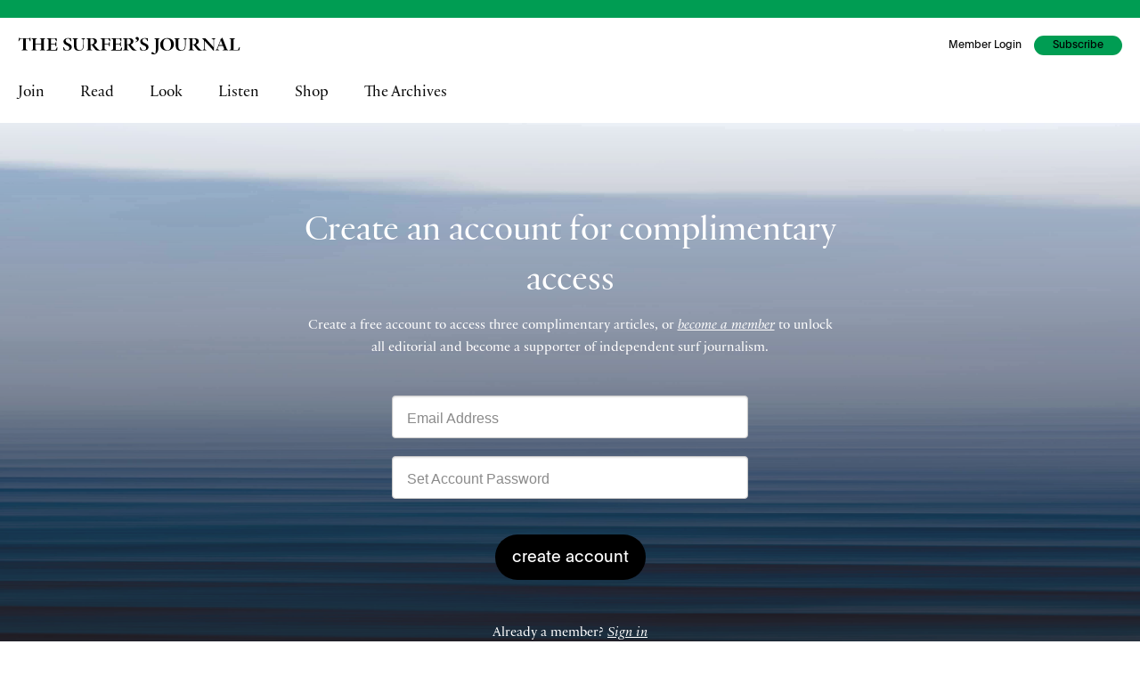

--- FILE ---
content_type: text/html; charset=UTF-8
request_url: https://www.surfersjournal.com/editorial/bob-mctavish-the-vee/
body_size: 36064
content:
<!doctype html>
<html class="no-js" lang="en-US">
<head>
	<meta charset="UTF-8">
	<meta name="viewport" content="width=device-width, initial-scale=1">
	<link rel="profile" href="https://gmpg.org/xfn/11">

	<meta name='robots' content='index, follow, max-image-preview:large, max-snippet:-1, max-video-preview:-1' />
	<style>img:is([sizes="auto" i], [sizes^="auto," i]) { contain-intrinsic-size: 3000px 1500px }</style>
	<script id="cookie-law-info-gcm-var-js">
var _ckyGcm = {"status":true,"default_settings":[{"analytics":"denied","advertisement":"denied","functional":"denied","necessary":"granted","ad_user_data":"denied","ad_personalization":"denied","regions":"All"}],"wait_for_update":2000,"url_passthrough":false,"ads_data_redaction":false}</script>
<script id="cookie-law-info-gcm-js" type="text/javascript" src="https://www.surfersjournal.com/wp-content/plugins/cookie-law-info/lite/frontend/js/gcm.min.js" data-rocket-defer defer></script> <script data-minify="1" id="cookieyes" type="text/javascript" src="https://www.surfersjournal.com/wp-content/cache/min/1/client_data/1766257738b5dbcb6a616e9c50603361/script.js?ver=1768854789" data-rocket-defer defer></script>
<!-- Google Tag Manager for WordPress by gtm4wp.com -->
<script data-cfasync="false" data-pagespeed-no-defer>
	var gtm4wp_datalayer_name = "dataLayer";
	var dataLayer = dataLayer || [];
</script>
<!-- End Google Tag Manager for WordPress by gtm4wp.com -->
	<!-- This site is optimized with the Yoast SEO plugin v24.5 - https://yoast.com/wordpress/plugins/seo/ -->
	<title>Bob McTavish and The Vee - The Surfers Journal</title>
	<meta name="description" content="In 1967, Bob McTavish’s Plastic Machine, and its unique bottom contour, helped usher in the shortboard revolution. He&#039;s has found new life in the design—thanks to a fluke glass job and the interest of an Aussie doctor and surfer named Nick Vitko." />
	<link rel="canonical" href="https://www.surfersjournal.com/editorial/bob-mctavish-the-vee/" />
	<meta property="og:locale" content="en_US" />
	<meta property="og:type" content="article" />
	<meta property="og:title" content="Bob McTavish and The Vee" />
	<meta property="og:description" content="Thanks to a fluke glass job and the interest of an surfer named Nick Vitko, McTavish has found new life in his design." />
	<meta property="og:url" content="https://www.surfersjournal.com/editorial/bob-mctavish-the-vee/" />
	<meta property="og:site_name" content="The Surfers Journal" />
	<meta property="article:publisher" content="https://www.facebook.com/surfersjournal/" />
	<meta property="article:modified_time" content="2024-01-26T08:54:03+00:00" />
	<meta property="og:image" content="https://media.surfersjournal.com/wp-content/uploads/2023/12/22181758/8-copy.jpg" />
	<meta property="og:image:width" content="2560" />
	<meta property="og:image:height" content="1772" />
	<meta property="og:image:type" content="image/jpeg" />
	<meta name="twitter:card" content="summary_large_image" />
	<meta name="twitter:site" content="@surfersjournal" />
	<meta name="twitter:label1" content="Est. reading time" />
	<meta name="twitter:data1" content="16 minutes" />
	<script type="application/ld+json" class="yoast-schema-graph">{"@context":"https://schema.org","@graph":[{"@type":"WebPage","@id":"https://www.surfersjournal.com/editorial/bob-mctavish-the-vee/","url":"https://www.surfersjournal.com/editorial/bob-mctavish-the-vee/","name":"Bob McTavish and The Vee - The Surfers Journal","isPartOf":{"@id":"https://www.surfersjournal.com/#website"},"primaryImageOfPage":{"@id":"https://www.surfersjournal.com/editorial/bob-mctavish-the-vee/#primaryimage"},"image":{"@id":"https://www.surfersjournal.com/editorial/bob-mctavish-the-vee/#primaryimage"},"thumbnailUrl":"https://media.surfersjournal.com/wp-content/uploads/2023/12/22181758/8-copy.jpg","datePublished":"2024-01-01T09:15:00+00:00","dateModified":"2024-01-26T08:54:03+00:00","description":"In 1967, Bob McTavish’s Plastic Machine, and its unique bottom contour, helped usher in the shortboard revolution. He's has found new life in the design—thanks to a fluke glass job and the interest of an Aussie doctor and surfer named Nick Vitko.","breadcrumb":{"@id":"https://www.surfersjournal.com/editorial/bob-mctavish-the-vee/#breadcrumb"},"inLanguage":"en-US","potentialAction":[{"@type":"ReadAction","target":["https://www.surfersjournal.com/editorial/bob-mctavish-the-vee/"]}]},{"@type":"ImageObject","inLanguage":"en-US","@id":"https://www.surfersjournal.com/editorial/bob-mctavish-the-vee/#primaryimage","url":"https://media.surfersjournal.com/wp-content/uploads/2023/12/22181758/8-copy.jpg","contentUrl":"https://media.surfersjournal.com/wp-content/uploads/2023/12/22181758/8-copy.jpg","width":2560,"height":1772},{"@type":"BreadcrumbList","@id":"https://www.surfersjournal.com/editorial/bob-mctavish-the-vee/#breadcrumb","itemListElement":[{"@type":"ListItem","position":1,"name":"Home","item":"https://www.surfersjournal.com/"},{"@type":"ListItem","position":2,"name":"Editorial","item":"https://www.surfersjournal.com/features/"},{"@type":"ListItem","position":3,"name":"The Vee"}]},{"@type":"WebSite","@id":"https://www.surfersjournal.com/#website","url":"https://www.surfersjournal.com/","name":"The Surfers Journal","description":"Reader Supported Since 1992","publisher":{"@id":"https://www.surfersjournal.com/#organization"},"potentialAction":[{"@type":"SearchAction","target":{"@type":"EntryPoint","urlTemplate":"https://www.surfersjournal.com/?s={search_term_string}"},"query-input":{"@type":"PropertyValueSpecification","valueRequired":true,"valueName":"search_term_string"}}],"inLanguage":"en-US"},{"@type":"Organization","@id":"https://www.surfersjournal.com/#organization","name":"The Surfers Journal","url":"https://www.surfersjournal.com/","logo":{"@type":"ImageObject","inLanguage":"en-US","@id":"https://www.surfersjournal.com/#/schema/logo/image/","url":"https://media.surfersjournal.com/wp-content/uploads/2020/09/24100647/TSJ-NAMEPLATE-1.svg","contentUrl":"https://media.surfersjournal.com/wp-content/uploads/2020/09/24100647/TSJ-NAMEPLATE-1.svg","width":1,"height":1,"caption":"The Surfers Journal"},"image":{"@id":"https://www.surfersjournal.com/#/schema/logo/image/"},"sameAs":["https://www.facebook.com/surfersjournal/","https://x.com/surfersjournal","https://www.instagram.com/surfersjournal/"]}]}</script>
	<!-- / Yoast SEO plugin. -->


<link rel='dns-prefetch' href='//www.googletagmanager.com' />
<link rel='dns-prefetch' href='//kit.fontawesome.com' />
<link rel='dns-prefetch' href='//cdn.jsdelivr.net' />
<link rel='dns-prefetch' href='//ajax.googleapis.com' />

<link rel="alternate" type="application/rss+xml" title="The Surfers Journal &raquo; Feed" href="https://www.surfersjournal.com/feed/" />
<link rel="alternate" type="application/rss+xml" title="The Surfers Journal &raquo; Comments Feed" href="https://www.surfersjournal.com/comments/feed/" />
<link data-minify="1" rel='stylesheet' id='wc-authorize-net-cim-credit-card-checkout-block-css' href='https://www.surfersjournal.com/wp-content/cache/min/1/wp-content/plugins/woocommerce-gateway-authorize-net-cim/assets/css/blocks/wc-authorize-net-cim-checkout-block.css?ver=1766178408' type='text/css' media='all' />
<link data-minify="1" rel='stylesheet' id='wc-authorize-net-cim-echeck-checkout-block-css' href='https://www.surfersjournal.com/wp-content/cache/min/1/wp-content/plugins/woocommerce-gateway-authorize-net-cim/assets/css/blocks/wc-authorize-net-cim-checkout-block.css?ver=1766178408' type='text/css' media='all' />
<link data-minify="1" rel='stylesheet' id='wc-blocks-integration-css' href='https://www.surfersjournal.com/wp-content/cache/min/1/wp-content/plugins/woocommerce-subscriptions/vendor/woocommerce/subscriptions-core/build/index.css?ver=1766178408' type='text/css' media='all' />
<style id='wp-emoji-styles-inline-css' type='text/css'>

	img.wp-smiley, img.emoji {
		display: inline !important;
		border: none !important;
		box-shadow: none !important;
		height: 1em !important;
		width: 1em !important;
		margin: 0 0.07em !important;
		vertical-align: -0.1em !important;
		background: none !important;
		padding: 0 !important;
	}
</style>
<link rel='stylesheet' id='wp-block-library-css' href='https://www.surfersjournal.com/wp-includes/css/dist/block-library/style.min.css?ver=6.7.4' type='text/css' media='all' />
<link data-minify="1" rel='stylesheet' id='journal_imageset-cgb-style-css-css' href='https://www.surfersjournal.com/wp-content/cache/min/1/wp-content/plugins/journal-imageset/dist/blocks.style.build.css?ver=1766178408' type='text/css' media='all' />
<style id='classic-theme-styles-inline-css' type='text/css'>
/*! This file is auto-generated */
.wp-block-button__link{color:#fff;background-color:#32373c;border-radius:9999px;box-shadow:none;text-decoration:none;padding:calc(.667em + 2px) calc(1.333em + 2px);font-size:1.125em}.wp-block-file__button{background:#32373c;color:#fff;text-decoration:none}
</style>
<style id='global-styles-inline-css' type='text/css'>
:root{--wp--preset--aspect-ratio--square: 1;--wp--preset--aspect-ratio--4-3: 4/3;--wp--preset--aspect-ratio--3-4: 3/4;--wp--preset--aspect-ratio--3-2: 3/2;--wp--preset--aspect-ratio--2-3: 2/3;--wp--preset--aspect-ratio--16-9: 16/9;--wp--preset--aspect-ratio--9-16: 9/16;--wp--preset--color--black: #000000;--wp--preset--color--cyan-bluish-gray: #abb8c3;--wp--preset--color--white: #ffffff;--wp--preset--color--pale-pink: #f78da7;--wp--preset--color--vivid-red: #cf2e2e;--wp--preset--color--luminous-vivid-orange: #ff6900;--wp--preset--color--luminous-vivid-amber: #fcb900;--wp--preset--color--light-green-cyan: #7bdcb5;--wp--preset--color--vivid-green-cyan: #00d084;--wp--preset--color--pale-cyan-blue: #8ed1fc;--wp--preset--color--vivid-cyan-blue: #0693e3;--wp--preset--color--vivid-purple: #9b51e0;--wp--preset--gradient--vivid-cyan-blue-to-vivid-purple: linear-gradient(135deg,rgba(6,147,227,1) 0%,rgb(155,81,224) 100%);--wp--preset--gradient--light-green-cyan-to-vivid-green-cyan: linear-gradient(135deg,rgb(122,220,180) 0%,rgb(0,208,130) 100%);--wp--preset--gradient--luminous-vivid-amber-to-luminous-vivid-orange: linear-gradient(135deg,rgba(252,185,0,1) 0%,rgba(255,105,0,1) 100%);--wp--preset--gradient--luminous-vivid-orange-to-vivid-red: linear-gradient(135deg,rgba(255,105,0,1) 0%,rgb(207,46,46) 100%);--wp--preset--gradient--very-light-gray-to-cyan-bluish-gray: linear-gradient(135deg,rgb(238,238,238) 0%,rgb(169,184,195) 100%);--wp--preset--gradient--cool-to-warm-spectrum: linear-gradient(135deg,rgb(74,234,220) 0%,rgb(151,120,209) 20%,rgb(207,42,186) 40%,rgb(238,44,130) 60%,rgb(251,105,98) 80%,rgb(254,248,76) 100%);--wp--preset--gradient--blush-light-purple: linear-gradient(135deg,rgb(255,206,236) 0%,rgb(152,150,240) 100%);--wp--preset--gradient--blush-bordeaux: linear-gradient(135deg,rgb(254,205,165) 0%,rgb(254,45,45) 50%,rgb(107,0,62) 100%);--wp--preset--gradient--luminous-dusk: linear-gradient(135deg,rgb(255,203,112) 0%,rgb(199,81,192) 50%,rgb(65,88,208) 100%);--wp--preset--gradient--pale-ocean: linear-gradient(135deg,rgb(255,245,203) 0%,rgb(182,227,212) 50%,rgb(51,167,181) 100%);--wp--preset--gradient--electric-grass: linear-gradient(135deg,rgb(202,248,128) 0%,rgb(113,206,126) 100%);--wp--preset--gradient--midnight: linear-gradient(135deg,rgb(2,3,129) 0%,rgb(40,116,252) 100%);--wp--preset--font-size--small: 13px;--wp--preset--font-size--medium: 20px;--wp--preset--font-size--large: 36px;--wp--preset--font-size--x-large: 42px;--wp--preset--font-family--inter: "Inter", sans-serif;--wp--preset--font-family--cardo: Cardo;--wp--preset--spacing--20: 0.44rem;--wp--preset--spacing--30: 0.67rem;--wp--preset--spacing--40: 1rem;--wp--preset--spacing--50: 1.5rem;--wp--preset--spacing--60: 2.25rem;--wp--preset--spacing--70: 3.38rem;--wp--preset--spacing--80: 5.06rem;--wp--preset--shadow--natural: 6px 6px 9px rgba(0, 0, 0, 0.2);--wp--preset--shadow--deep: 12px 12px 50px rgba(0, 0, 0, 0.4);--wp--preset--shadow--sharp: 6px 6px 0px rgba(0, 0, 0, 0.2);--wp--preset--shadow--outlined: 6px 6px 0px -3px rgba(255, 255, 255, 1), 6px 6px rgba(0, 0, 0, 1);--wp--preset--shadow--crisp: 6px 6px 0px rgba(0, 0, 0, 1);}:where(.is-layout-flex){gap: 0.5em;}:where(.is-layout-grid){gap: 0.5em;}body .is-layout-flex{display: flex;}.is-layout-flex{flex-wrap: wrap;align-items: center;}.is-layout-flex > :is(*, div){margin: 0;}body .is-layout-grid{display: grid;}.is-layout-grid > :is(*, div){margin: 0;}:where(.wp-block-columns.is-layout-flex){gap: 2em;}:where(.wp-block-columns.is-layout-grid){gap: 2em;}:where(.wp-block-post-template.is-layout-flex){gap: 1.25em;}:where(.wp-block-post-template.is-layout-grid){gap: 1.25em;}.has-black-color{color: var(--wp--preset--color--black) !important;}.has-cyan-bluish-gray-color{color: var(--wp--preset--color--cyan-bluish-gray) !important;}.has-white-color{color: var(--wp--preset--color--white) !important;}.has-pale-pink-color{color: var(--wp--preset--color--pale-pink) !important;}.has-vivid-red-color{color: var(--wp--preset--color--vivid-red) !important;}.has-luminous-vivid-orange-color{color: var(--wp--preset--color--luminous-vivid-orange) !important;}.has-luminous-vivid-amber-color{color: var(--wp--preset--color--luminous-vivid-amber) !important;}.has-light-green-cyan-color{color: var(--wp--preset--color--light-green-cyan) !important;}.has-vivid-green-cyan-color{color: var(--wp--preset--color--vivid-green-cyan) !important;}.has-pale-cyan-blue-color{color: var(--wp--preset--color--pale-cyan-blue) !important;}.has-vivid-cyan-blue-color{color: var(--wp--preset--color--vivid-cyan-blue) !important;}.has-vivid-purple-color{color: var(--wp--preset--color--vivid-purple) !important;}.has-black-background-color{background-color: var(--wp--preset--color--black) !important;}.has-cyan-bluish-gray-background-color{background-color: var(--wp--preset--color--cyan-bluish-gray) !important;}.has-white-background-color{background-color: var(--wp--preset--color--white) !important;}.has-pale-pink-background-color{background-color: var(--wp--preset--color--pale-pink) !important;}.has-vivid-red-background-color{background-color: var(--wp--preset--color--vivid-red) !important;}.has-luminous-vivid-orange-background-color{background-color: var(--wp--preset--color--luminous-vivid-orange) !important;}.has-luminous-vivid-amber-background-color{background-color: var(--wp--preset--color--luminous-vivid-amber) !important;}.has-light-green-cyan-background-color{background-color: var(--wp--preset--color--light-green-cyan) !important;}.has-vivid-green-cyan-background-color{background-color: var(--wp--preset--color--vivid-green-cyan) !important;}.has-pale-cyan-blue-background-color{background-color: var(--wp--preset--color--pale-cyan-blue) !important;}.has-vivid-cyan-blue-background-color{background-color: var(--wp--preset--color--vivid-cyan-blue) !important;}.has-vivid-purple-background-color{background-color: var(--wp--preset--color--vivid-purple) !important;}.has-black-border-color{border-color: var(--wp--preset--color--black) !important;}.has-cyan-bluish-gray-border-color{border-color: var(--wp--preset--color--cyan-bluish-gray) !important;}.has-white-border-color{border-color: var(--wp--preset--color--white) !important;}.has-pale-pink-border-color{border-color: var(--wp--preset--color--pale-pink) !important;}.has-vivid-red-border-color{border-color: var(--wp--preset--color--vivid-red) !important;}.has-luminous-vivid-orange-border-color{border-color: var(--wp--preset--color--luminous-vivid-orange) !important;}.has-luminous-vivid-amber-border-color{border-color: var(--wp--preset--color--luminous-vivid-amber) !important;}.has-light-green-cyan-border-color{border-color: var(--wp--preset--color--light-green-cyan) !important;}.has-vivid-green-cyan-border-color{border-color: var(--wp--preset--color--vivid-green-cyan) !important;}.has-pale-cyan-blue-border-color{border-color: var(--wp--preset--color--pale-cyan-blue) !important;}.has-vivid-cyan-blue-border-color{border-color: var(--wp--preset--color--vivid-cyan-blue) !important;}.has-vivid-purple-border-color{border-color: var(--wp--preset--color--vivid-purple) !important;}.has-vivid-cyan-blue-to-vivid-purple-gradient-background{background: var(--wp--preset--gradient--vivid-cyan-blue-to-vivid-purple) !important;}.has-light-green-cyan-to-vivid-green-cyan-gradient-background{background: var(--wp--preset--gradient--light-green-cyan-to-vivid-green-cyan) !important;}.has-luminous-vivid-amber-to-luminous-vivid-orange-gradient-background{background: var(--wp--preset--gradient--luminous-vivid-amber-to-luminous-vivid-orange) !important;}.has-luminous-vivid-orange-to-vivid-red-gradient-background{background: var(--wp--preset--gradient--luminous-vivid-orange-to-vivid-red) !important;}.has-very-light-gray-to-cyan-bluish-gray-gradient-background{background: var(--wp--preset--gradient--very-light-gray-to-cyan-bluish-gray) !important;}.has-cool-to-warm-spectrum-gradient-background{background: var(--wp--preset--gradient--cool-to-warm-spectrum) !important;}.has-blush-light-purple-gradient-background{background: var(--wp--preset--gradient--blush-light-purple) !important;}.has-blush-bordeaux-gradient-background{background: var(--wp--preset--gradient--blush-bordeaux) !important;}.has-luminous-dusk-gradient-background{background: var(--wp--preset--gradient--luminous-dusk) !important;}.has-pale-ocean-gradient-background{background: var(--wp--preset--gradient--pale-ocean) !important;}.has-electric-grass-gradient-background{background: var(--wp--preset--gradient--electric-grass) !important;}.has-midnight-gradient-background{background: var(--wp--preset--gradient--midnight) !important;}.has-small-font-size{font-size: var(--wp--preset--font-size--small) !important;}.has-medium-font-size{font-size: var(--wp--preset--font-size--medium) !important;}.has-large-font-size{font-size: var(--wp--preset--font-size--large) !important;}.has-x-large-font-size{font-size: var(--wp--preset--font-size--x-large) !important;}
:where(.wp-block-post-template.is-layout-flex){gap: 1.25em;}:where(.wp-block-post-template.is-layout-grid){gap: 1.25em;}
:where(.wp-block-columns.is-layout-flex){gap: 2em;}:where(.wp-block-columns.is-layout-grid){gap: 2em;}
:root :where(.wp-block-pullquote){font-size: 1.5em;line-height: 1.6;}
</style>
<link rel='stylesheet' id='journal-magic-links-css' href='https://www.surfersjournal.com/wp-content/plugins/magic-links/public/css/journal-magic-links-public.css?ver=1.0.0' type='text/css' media='all' />
<link rel='stylesheet' id='myworks-quickbooks-desktop-sync-css' href='https://www.surfersjournal.com/wp-content/plugins/myworks-quickbooks-desktop-sync/public/css/mw-qbo-desktop-public.css?ver=6.7.4' type='text/css' media='all' />
<link data-minify="1" rel='stylesheet' id='jquery-ui-css-css' href='https://www.surfersjournal.com/wp-content/cache/min/1/ajax/libs/jqueryui/1.11.4/themes/smoothness/jquery-ui.css?ver=1766178408' type='text/css' media='all' />
<style id='woocommerce-inline-inline-css' type='text/css'>
.woocommerce form .form-row .required { visibility: visible; }
</style>
<link data-minify="1" rel='stylesheet' id='metorik-css-css' href='https://www.surfersjournal.com/wp-content/cache/min/1/wp-content/plugins/metorik-helper/assets/css/metorik.css?ver=1766178408' type='text/css' media='all' />
<link data-minify="1" rel='stylesheet' id='swatches-and-photos-css' href='https://www.surfersjournal.com/wp-content/cache/min/1/wp-content/plugins/woocommerce-variation-swatches-and-photos/assets/css/swatches-and-photos.css?ver=1766178408' type='text/css' media='all' />
<link rel='stylesheet' id='sv-wc-payment-gateway-payment-form-v5_12_6-css' href='https://www.surfersjournal.com/wp-content/plugins/woocommerce-gateway-authorize-net-cim/vendor/skyverge/wc-plugin-framework/woocommerce/payment-gateway/assets/css/frontend/sv-wc-payment-gateway-payment-form.min.css?ver=5.12.6' type='text/css' media='all' />
<link data-minify="1" rel='stylesheet' id='journal-concepts-style-css' href='https://www.surfersjournal.com/wp-content/cache/min/1/wp-content/themes/journal-concepts/style.css?ver=1766178408' type='text/css' media='all' />
<link data-minify="1" rel='stylesheet' id='optimo-fonts-css' href='https://www.surfersjournal.com/wp-content/cache/min/1/wp-content/themes/journal-concepts/css/fonts.css?ver=1766178408' type='text/css' media='all' />
<link data-minify="1" rel='stylesheet' id='journal-concepts-css-css' href='https://www.surfersjournal.com/wp-content/cache/min/1/wp-content/themes/journal-concepts/css/app-tsj.css?ver=1766178408' type='text/css' media='all' />
<link data-minify="1" rel='stylesheet' id='jquery-ui-css' href='https://www.surfersjournal.com/wp-content/cache/min/1/wp-content/themes/journal-concepts/css/jquery-ui.css?ver=1766178408' type='text/css' media='all' />
<link data-minify="1" rel='stylesheet' id='magnific-popup-css-css' href='https://www.surfersjournal.com/wp-content/cache/min/1/wp-content/themes/journal-concepts/node_modules/magnific-popup/dist/magnific-popup.css?ver=1766178408' type='text/css' media='all' />
<style id='rocket-lazyload-inline-css' type='text/css'>
.rll-youtube-player{position:relative;padding-bottom:56.23%;height:0;overflow:hidden;max-width:100%;}.rll-youtube-player:focus-within{outline: 2px solid currentColor;outline-offset: 5px;}.rll-youtube-player iframe{position:absolute;top:0;left:0;width:100%;height:100%;z-index:100;background:0 0}.rll-youtube-player img{bottom:0;display:block;left:0;margin:auto;max-width:100%;width:100%;position:absolute;right:0;top:0;border:none;height:auto;-webkit-transition:.4s all;-moz-transition:.4s all;transition:.4s all}.rll-youtube-player img:hover{-webkit-filter:brightness(75%)}.rll-youtube-player .play{height:100%;width:100%;left:0;top:0;position:absolute;background:url(https://www.surfersjournal.com/wp-content/plugins/wp-rocket/assets/img/youtube.png) no-repeat center;background-color: transparent !important;cursor:pointer;border:none;}.wp-embed-responsive .wp-has-aspect-ratio .rll-youtube-player{position:absolute;padding-bottom:0;width:100%;height:100%;top:0;bottom:0;left:0;right:0}
</style>
<script type="text/javascript" id="woocommerce-google-analytics-integration-gtag-js-after">
/* <![CDATA[ */
/* Google Analytics for WooCommerce (gtag.js) */
					window.dataLayer = window.dataLayer || [];
					function gtag(){dataLayer.push(arguments);}
					// Set up default consent state.
					for ( const mode of [{"analytics_storage":"denied","ad_storage":"denied","ad_user_data":"denied","ad_personalization":"denied","region":["AT","BE","BG","HR","CY","CZ","DK","EE","FI","FR","DE","GR","HU","IS","IE","IT","LV","LI","LT","LU","MT","NL","NO","PL","PT","RO","SK","SI","ES","SE","GB","CH"]}] || [] ) {
						gtag( "consent", "default", { "wait_for_update": 500, ...mode } );
					}
					gtag("js", new Date());
					gtag("set", "developer_id.dOGY3NW", true);
					gtag("config", "G-G9PDS7SR0M", {"track_404":true,"allow_google_signals":false,"logged_in":false,"linker":{"domains":[],"allow_incoming":false},"custom_map":{"dimension1":"logged_in"}});
/* ]]> */
</script>
<script type="text/javascript" src="https://www.surfersjournal.com/wp-includes/js/jquery/jquery.min.js?ver=3.7.1" id="jquery-core-js"></script>
<script type="text/javascript" src="https://www.surfersjournal.com/wp-includes/js/jquery/jquery-migrate.min.js?ver=3.4.1" id="jquery-migrate-js" data-rocket-defer defer></script>
<script data-minify="1" type="text/javascript" src="https://www.surfersjournal.com/wp-content/cache/min/1/wp-content/plugins/magic-links/public/js/journal-magic-links-public.js?ver=1766178409" id="journal-magic-links-js" data-rocket-defer defer></script>
<script data-minify="1" type="text/javascript" src="https://www.surfersjournal.com/wp-content/cache/min/1/wp-content/plugins/myworks-quickbooks-desktop-sync/public/js/mw-qbo-desktop-public.js?ver=1766178409" id="myworks-quickbooks-desktop-sync-js" data-rocket-defer defer></script>
<script type="text/javascript" src="https://www.surfersjournal.com/wp-content/plugins/tsj-subscriptions/public/../DataTables/datatables.min.js?ver=6.7.4" id="datatables-js" data-rocket-defer defer></script>
<script type="text/javascript" src="https://www.surfersjournal.com/wp-content/plugins/tsj-subscriptions/public/js/dataTables.editor.min.js?ver=2.0.4" id="datatables-editor-js" data-rocket-defer defer></script>
<script type="text/javascript" src="https://www.surfersjournal.com/wp-content/plugins/woocommerce/assets/js/jquery-blockui/jquery.blockUI.min.js?ver=2.7.0-wc.9.1.5" id="jquery-blockui-js" data-wp-strategy="defer" data-rocket-defer defer></script>
<script type="text/javascript" id="wc-add-to-cart-js-extra">
/* <![CDATA[ */
var wc_add_to_cart_params = {"ajax_url":"\/wp-admin\/admin-ajax.php","wc_ajax_url":"\/?wc-ajax=%%endpoint%%","i18n_view_cart":"View cart","cart_url":"https:\/\/www.surfersjournal.com\/cart\/","is_cart":"","cart_redirect_after_add":"no"};
/* ]]> */
</script>
<script type="text/javascript" src="https://www.surfersjournal.com/wp-content/plugins/woocommerce/assets/js/frontend/add-to-cart.min.js?ver=9.1.5" id="wc-add-to-cart-js" defer="defer" data-wp-strategy="defer"></script>
<script data-minify="1" type="text/javascript" src="https://www.surfersjournal.com/wp-content/cache/min/1/npm/js-cookie@rc/dist/js.cookie.min.js?ver=1766178409" id="js-cookie-js" data-wp-strategy="defer" data-rocket-defer defer></script>
<script type="text/javascript" id="woocommerce-js-extra">
/* <![CDATA[ */
var woocommerce_params = {"ajax_url":"\/wp-admin\/admin-ajax.php","wc_ajax_url":"\/?wc-ajax=%%endpoint%%"};
/* ]]> */
</script>
<script type="text/javascript" src="https://www.surfersjournal.com/wp-content/plugins/woocommerce/assets/js/frontend/woocommerce.min.js?ver=9.1.5" id="woocommerce-js" defer="defer" data-wp-strategy="defer"></script>
<script type="text/javascript" defer="defer" src="https://cdn.jsdelivr.net/npm/alpinejs@3.13.8/dist/cdn.min.js?ver=6.7.4" id="alpine-js"></script>
<link rel="https://api.w.org/" href="https://www.surfersjournal.com/wp-json/" /><link rel="alternate" title="JSON" type="application/json" href="https://www.surfersjournal.com/wp-json/wp/v2/jc_editorial/1391689" /><link rel="EditURI" type="application/rsd+xml" title="RSD" href="https://www.surfersjournal.com/xmlrpc.php?rsd" />
<meta name="generator" content="WordPress 6.7.4" />
<meta name="generator" content="WooCommerce 9.1.5" />
<link rel='shortlink' href='https://www.surfersjournal.com/?p=1391689' />
<link rel="alternate" title="oEmbed (JSON)" type="application/json+oembed" href="https://www.surfersjournal.com/wp-json/oembed/1.0/embed?url=https%3A%2F%2Fwww.surfersjournal.com%2Feditorial%2Fbob-mctavish-the-vee%2F" />
<link rel="alternate" title="oEmbed (XML)" type="text/xml+oembed" href="https://www.surfersjournal.com/wp-json/oembed/1.0/embed?url=https%3A%2F%2Fwww.surfersjournal.com%2Feditorial%2Fbob-mctavish-the-vee%2F&#038;format=xml" />

<!-- Google Tag Manager for WordPress by gtm4wp.com -->
<!-- GTM Container placement set to footer -->
<script data-cfasync="false" data-pagespeed-no-defer type="text/javascript">
	var dataLayer_content = {"pagePostType":"jc_editorial","pagePostType2":"single-jc_editorial","pageCategory":["feature"],"pageAttributes":["32-6","bob-mctavish","nick-vitko","shaping","shaping-history"],"pagePostAuthor":"Noah Dow"};
	dataLayer.push( dataLayer_content );
</script>
<script data-cfasync="false">
(function(w,d,s,l,i){w[l]=w[l]||[];w[l].push({'gtm.start':
new Date().getTime(),event:'gtm.js'});var f=d.getElementsByTagName(s)[0],
j=d.createElement(s),dl=l!='dataLayer'?'&l='+l:'';j.async=true;j.src=
'//www.googletagmanager.com/gtm.js?id='+i+dl;f.parentNode.insertBefore(j,f);
})(window,document,'script','dataLayer','GTM-5FN67LM');
</script>
<!-- End Google Tag Manager for WordPress by gtm4wp.com --><style type="text/css">dd ul.bulleted {  float:none;clear:both; }</style>	<noscript><style>.woocommerce-product-gallery{ opacity: 1 !important; }</style></noscript>
	<meta name="generator" content="Elementor 3.27.6; features: additional_custom_breakpoints; settings: css_print_method-external, google_font-enabled, font_display-auto">
			<script  type="text/javascript">
				!function(f,b,e,v,n,t,s){if(f.fbq)return;n=f.fbq=function(){n.callMethod?
					n.callMethod.apply(n,arguments):n.queue.push(arguments)};if(!f._fbq)f._fbq=n;
					n.push=n;n.loaded=!0;n.version='2.0';n.queue=[];t=b.createElement(e);t.async=!0;
					t.src=v;s=b.getElementsByTagName(e)[0];s.parentNode.insertBefore(t,s)}(window,
					document,'script','https://connect.facebook.net/en_US/fbevents.js');
			</script>
			<!-- WooCommerce Facebook Integration Begin -->
			<script  type="text/javascript">

				fbq('init', '1564344857210628', {}, {
    "agent": "woocommerce-9.1.5-3.4.0"
});

				fbq( 'track', 'PageView', {
    "source": "woocommerce",
    "version": "9.1.5",
    "pluginVersion": "3.4.0"
} );

				document.addEventListener( 'DOMContentLoaded', function() {
					// Insert placeholder for events injected when a product is added to the cart through AJAX.
					document.body.insertAdjacentHTML( 'beforeend', '<div class=\"wc-facebook-pixel-event-placeholder\"></div>' );
				}, false );

			</script>
			<!-- WooCommerce Facebook Integration End -->
						<style>
				.e-con.e-parent:nth-of-type(n+4):not(.e-lazyloaded):not(.e-no-lazyload),
				.e-con.e-parent:nth-of-type(n+4):not(.e-lazyloaded):not(.e-no-lazyload) * {
					background-image: none !important;
				}
				@media screen and (max-height: 1024px) {
					.e-con.e-parent:nth-of-type(n+3):not(.e-lazyloaded):not(.e-no-lazyload),
					.e-con.e-parent:nth-of-type(n+3):not(.e-lazyloaded):not(.e-no-lazyload) * {
						background-image: none !important;
					}
				}
				@media screen and (max-height: 640px) {
					.e-con.e-parent:nth-of-type(n+2):not(.e-lazyloaded):not(.e-no-lazyload),
					.e-con.e-parent:nth-of-type(n+2):not(.e-lazyloaded):not(.e-no-lazyload) * {
						background-image: none !important;
					}
				}
			</style>
			<style class='wp-fonts-local' type='text/css'>
@font-face{font-family:Inter;font-style:normal;font-weight:300 900;font-display:fallback;src:url('https://www.surfersjournal.com/wp-content/plugins/woocommerce/assets/fonts/Inter-VariableFont_slnt,wght.woff2') format('woff2');font-stretch:normal;}
@font-face{font-family:Cardo;font-style:normal;font-weight:400;font-display:fallback;src:url('https://www.surfersjournal.com/wp-content/plugins/woocommerce/assets/fonts/cardo_normal_400.woff2') format('woff2');}
</style>
<link rel="icon" href="https://media.surfersjournal.com/wp-content/uploads/2022/03/28174454/cropped-TSJ-circle-sticker-EmailSig-120-32x32.png" sizes="32x32" />
<link rel="icon" href="https://media.surfersjournal.com/wp-content/uploads/2022/03/28174454/cropped-TSJ-circle-sticker-EmailSig-120-200x200.png" sizes="192x192" />
<link rel="apple-touch-icon" href="https://media.surfersjournal.com/wp-content/uploads/2022/03/28174454/cropped-TSJ-circle-sticker-EmailSig-120-200x200.png" />
<meta name="msapplication-TileImage" content="https://media.surfersjournal.com/wp-content/uploads/2022/03/28174454/cropped-TSJ-circle-sticker-EmailSig-120-296x296.png" />
<noscript><style id="rocket-lazyload-nojs-css">.rll-youtube-player, [data-lazy-src]{display:none !important;}</style></noscript>	<script type="text/javascript">
		window.heap=window.heap||[],heap.load=function(e,t){window.heap.appid=e,window.heap.config=t=t||{};var r=document.createElement("script");r.type="text/javascript",r.async=!0,r.src="https://cdn.heapanalytics.com/js/heap-"+e+".js";var a=document.getElementsByTagName("script")[0];a.parentNode.insertBefore(r,a);for(var n=function(e){return function(){heap.push([e].concat(Array.prototype.slice.call(arguments,0)))}},p=["addEventProperties","addUserProperties","clearEventProperties","identify","resetIdentity","removeEventProperty","setEventProperties","track","unsetEventProperty"],o=0;o<p.length;o++)heap[p[o]]=n(p[o])};
		heap.load("2419009344");
	</script>
<style id="rocket-lazyrender-inline-css">[data-wpr-lazyrender] {content-visibility: auto;}</style></head>

<body class="jc_editorial-template-default single single-jc_editorial postid-1391689 wp-embed-responsive theme-journal-concepts woocommerce-no-js woo-variation-swatches wvs-behavior-blur wvs-theme-journal-concepts wvs-show-label wvs-tooltip elementor-default elementor-kit-1135970"  itemscope itemtype="http://schema.org/WebPage">

<!-- GTM Container placement set to footer -->
<!-- Google Tag Manager (noscript) -->
				<noscript><iframe src="https://www.googletagmanager.com/ns.html?id=GTM-5FN67LM" height="0" width="0" style="display:none;visibility:hidden" aria-hidden="true"></iframe></noscript>
<!-- End Google Tag Manager (noscript) --><div id="page" class="site"  data-referer="">
	<a class="skip-link screen-reader-text" href="#content">Skip to content</a>

	
			<div  class="off-canvas position-right" id="journal-cart" data-off-canvas data-transition="overlap">
			<div  class="widget woocommerce widget_shopping_cart"><div class="widget_shopping_cart_content"></div></div>		</div>
		<style type="text/css">

		#mobileOffCanvas {
			background: #009d53;
		}

		#mobileOffCanvas * {
			color: #000;
		}

		#mobileOffCanvas .submenu-toggle::after {
			border-color: #000 transparent transparent;
		}

		#primary-menu-mobile > li {
			border-bottom: 1px solid #000;
		}

		#mobileOffCanvas .close-button {
			right: 32px;
		}

		#masthead .topbar {
			background: #009d53;
			color:  #000;
		}

	</style>


	<div class="off-canvas position-left" id="mobileOffCanvas"  data-off-canvas>
		<button class="close-button" aria-label="Close menu" type="button" data-close>
			<span aria-hidden="true">&times;</span>
		</button>
		<nav id="site-navigation-mobile" class="main-navigation">

			<div class="menu-main-mobile-container"><ul id="primary-menu-mobile" class="vertical menu accordion-menu" data-accordion-menu data-submenu-toggle="true"><li id="menu-item-1310788" class="menu-item menu-item-type-custom menu-item-object-custom menu-item-has-children menu-item-1310788"><a href="#">Join</a>
<ul class="sub-menu">
	<li id="menu-item-1389190" class="menu-item menu-item-type-post_type menu-item-object-page menu-item-1389190"><a href="https://www.surfersjournal.com/start-your-membership/">New Membership</a></li>
	<li id="menu-item-1389188" class="menu-item menu-item-type-post_type menu-item-object-page menu-item-1389188"><a href="https://www.surfersjournal.com/renew-now/">Renew Membership</a></li>
	<li id="menu-item-1389189" class="menu-item menu-item-type-post_type menu-item-object-page menu-item-1389189"><a href="https://www.surfersjournal.com/give-a-gift/">Gift Memberships</a></li>
	<li id="menu-item-1361236" class="menu-item menu-item-type-post_type menu-item-object-page menu-item-1361236"><a href="https://www.surfersjournal.com/member-benefits/">Why Join?</a></li>
</ul>
</li>
<li id="menu-item-1310771" class="menu-item menu-item-type-custom menu-item-object-custom menu-item-has-children menu-item-1310771"><a>Read</a>
<ul class="sub-menu">
	<li id="menu-item-1310772" class="menu-item menu-item-type-custom menu-item-object-custom menu-item-1310772"><a href="/current-issue/">Current Issue</a></li>
	<li id="menu-item-1310773" class="menu-item menu-item-type-custom menu-item-object-custom menu-item-1310773"><a href="/features">Features</a></li>
	<li id="menu-item-1310774" class="menu-item menu-item-type-taxonomy menu-item-object-category menu-item-1310774"><a href="https://www.surfersjournal.com/category/interview/">Interviews</a></li>
	<li id="menu-item-1310775" class="menu-item menu-item-type-taxonomy menu-item-object-category menu-item-1310775"><a href="https://www.surfersjournal.com/category/essay/">Essays</a></li>
</ul>
</li>
<li id="menu-item-1310777" class="menu-item menu-item-type-custom menu-item-object-custom menu-item-has-children menu-item-1310777"><a>Look</a>
<ul class="sub-menu">
	<li id="menu-item-1310778" class="menu-item menu-item-type-taxonomy menu-item-object-category menu-item-1310778"><a href="https://www.surfersjournal.com/category/films/">Films</a></li>
	<li id="menu-item-1310779" class="menu-item menu-item-type-taxonomy menu-item-object-category menu-item-1310779"><a href="https://www.surfersjournal.com/category/portfolio/">Portfolios</a></li>
</ul>
</li>
<li id="menu-item-1310780" class="menu-item menu-item-type-custom menu-item-object-custom menu-item-has-children menu-item-1310780"><a>Listen</a>
<ul class="sub-menu">
	<li id="menu-item-1377071" class="menu-item menu-item-type-custom menu-item-object-custom menu-item-1377071"><a href="https://www.surfersjournal.com/soundings-with-jamie-brisick/">About Soundings</a></li>
	<li id="menu-item-1377072" class="menu-item menu-item-type-custom menu-item-object-custom menu-item-1377072"><a href="https://www.surfersjournal.com/category/podcast/">All Episodes</a></li>
</ul>
</li>
<li id="menu-item-1182214" class="menu-item menu-item-type-custom menu-item-object-custom menu-item-has-children menu-item-1182214"><a>Shop</a>
<ul class="sub-menu">
	<li id="menu-item-1377126" class="menu-item menu-item-type-custom menu-item-object-custom menu-item-1377126"><a href="https://www.surfersjournal.com/the-tsj-company-store/">New &#038; Featured</a></li>
	<li id="menu-item-1376790" class="menu-item menu-item-type-custom menu-item-object-custom menu-item-1376790"><a href="https://www.surfersjournal.com/product-category/apparel/">Apparel</a></li>
	<li id="menu-item-1376792" class="menu-item menu-item-type-custom menu-item-object-custom menu-item-1376792"><a href="https://www.surfersjournal.com/product-category/gear/">Gear</a></li>
	<li id="menu-item-1182208" class="menu-item menu-item-type-taxonomy menu-item-object-product_cat menu-item-1182208"><a href="https://www.surfersjournal.com/product-category/books/">Books</a></li>
	<li id="menu-item-1202926" class="menu-item menu-item-type-taxonomy menu-item-object-product_cat menu-item-1202926"><a href="https://www.surfersjournal.com/product-category/prints/">The Print Shop</a></li>
	<li id="menu-item-1182205" class="menu-item menu-item-type-taxonomy menu-item-object-product_cat menu-item-1182205"><a href="https://www.surfersjournal.com/product-category/back-issues/">Back Issues</a></li>
	<li id="menu-item-1377127" class="menu-item menu-item-type-custom menu-item-object-custom menu-item-1377127"><a href="https://www.surfersjournal.com/product-category/shop-all/">Shop All</a></li>
</ul>
</li>
<li id="menu-item-1361234" class="menu-item menu-item-type-custom menu-item-object-custom menu-item-has-children menu-item-1361234"><a href="https://www.surfersjournal.com/features/?source=magazine&#038;view=archive">The Archives</a>
<ul class="sub-menu">
	<li id="menu-item-1399086" class="menu-item menu-item-type-custom menu-item-object-custom menu-item-1399086"><a href="https://www.surfersjournal.com/features/?source=magazine&#038;view=archive">Explore The Archives</a></li>
</ul>
</li>
<li id="menu-item-1361184" class="menu-item menu-item-type-post_type menu-item-object-page menu-item-1361184"><a href="https://www.surfersjournal.com/my-account/">Member Login</a></li>
</ul></div>
		</nav><!-- #site-navigation -->
	</div>

	<header  id="masthead" class="site-header">

		<div  class="topbar">
					</div>

		<div  class="mobile-wrapper hide-for-large">
			<button data-open="mobileOffCanvas"><i class="far fa-bars"></i></button>
			<div class="site-branding">
    
    <a href="https://www.surfersjournal.com/" rel="home" property="url" aria-label="The Surfer's Journal home page">
        <img class="nameplate dark" src="https://media.surfersjournal.com/wp-content/uploads/2020/09/24100647/TSJ-NAMEPLATE-1.svg" alt="The Surfers Journal" property="image"/>
        <img width="435" height="236" class="logo dark" src="data:image/svg+xml,%3Csvg%20xmlns='http://www.w3.org/2000/svg'%20viewBox='0%200%20435%20236'%3E%3C/svg%3E" alt="The Surfers Journal" property="image" data-lazy-src="https://www.surfersjournal.com/wp-content/uploads/2023/01/TSJ-Logo-Trimmed.svg"/><noscript><img width="435" height="236" class="logo dark" src="https://www.surfersjournal.com/wp-content/uploads/2023/01/TSJ-Logo-Trimmed.svg" alt="The Surfers Journal" property="image"/></noscript>
    </a>

            <p class="site-title">
            <span property="name">The Surfers Journal</span>
        </p>
        
</div><!-- .site-branding -->			<nav id="secondary-navigation-mobile" class="secondary-navigation main-navigation">
			<ul class="menu">
							<li class="account-link">
						<a href="https://www.surfersjournal.com/my-account/" class="sign-in">Member Login</a>							</li>
							<li class="cart-link"><span class='cart-contents'></span></li>
							<li class="cta"><a class="button subscribe" href="/start-your-membership" style="background: #009d53; color: #000">Subscribe</a></li>


			</nav><!-- #site-navigation -->
		</div>

		<div  class="full-wrapper show-for-large">

			<div class="inner">

				<div class="branding-nav">

					<div class="site-branding">
    
    <a href="https://www.surfersjournal.com/" rel="home" property="url" aria-label="The Surfer's Journal home page">
        <img class="nameplate dark" src="https://media.surfersjournal.com/wp-content/uploads/2020/09/24100647/TSJ-NAMEPLATE-1.svg" alt="The Surfers Journal" property="image"/>
        <img width="435" height="236" class="logo dark" src="data:image/svg+xml,%3Csvg%20xmlns='http://www.w3.org/2000/svg'%20viewBox='0%200%20435%20236'%3E%3C/svg%3E" alt="The Surfers Journal" property="image" data-lazy-src="https://www.surfersjournal.com/wp-content/uploads/2023/01/TSJ-Logo-Trimmed.svg"/><noscript><img width="435" height="236" class="logo dark" src="https://www.surfersjournal.com/wp-content/uploads/2023/01/TSJ-Logo-Trimmed.svg" alt="The Surfers Journal" property="image"/></noscript>
    </a>

            <p class="site-title">
            <span property="name">The Surfers Journal</span>
        </p>
        
</div><!-- .site-branding -->
					<nav id="site-navigation-full" class="main-navigation">
												<div class="background-tray" style="background: #009d53"></div>
						<div class="menu-main-out-container"><ul id="primary-menu" class="menu dropdown" data-dropdown-menu data-closing-time="80"><li id="menu-item-1361178" class="menu-item menu-item-type-custom menu-item-object-custom menu-item-has-children menu-item-1361178"><a>Join</a>
<ul class="sub-menu">
	<li id="menu-item-1389187" class="menu-item menu-item-type-post_type menu-item-object-page menu-item-1389187"><a href="https://www.surfersjournal.com/start-your-membership/">New Membership</a></li>
	<li id="menu-item-1389185" class="menu-item menu-item-type-post_type menu-item-object-page menu-item-1389185"><a href="https://www.surfersjournal.com/renew-now/">Renew Membership</a></li>
	<li id="menu-item-1389186" class="menu-item menu-item-type-post_type menu-item-object-page menu-item-1389186"><a href="https://www.surfersjournal.com/give-a-gift/">Gift Memberships</a></li>
	<li id="menu-item-1361228" class="menu-item menu-item-type-post_type menu-item-object-page menu-item-1361228"><a href="https://www.surfersjournal.com/member-benefits/">Why Join?</a></li>
</ul>
</li>
<li id="menu-item-1308508" class="menu-item menu-item-type-custom menu-item-object-custom menu-item-has-children menu-item-1308508"><a>Read</a>
<ul class="sub-menu">
	<li id="menu-item-1308512" class="menu-item menu-item-type-custom menu-item-object-custom menu-item-1308512"><a href="https://surfersjournal.com/current-issue/">Current Issue</a></li>
	<li id="menu-item-1361229" class="menu-item menu-item-type-custom menu-item-object-custom menu-item-1361229"><a href="https://www.surfersjournal.com/features/">Features</a></li>
	<li id="menu-item-1308514" class="menu-item menu-item-type-taxonomy menu-item-object-category menu-item-1308514"><a href="https://www.surfersjournal.com/category/interview/">Interviews</a></li>
	<li id="menu-item-1308515" class="menu-item menu-item-type-taxonomy menu-item-object-category menu-item-1308515"><a href="https://www.surfersjournal.com/category/essay/">Essays</a></li>
</ul>
</li>
<li id="menu-item-1308511" class="menu-item menu-item-type-custom menu-item-object-custom menu-item-has-children menu-item-1308511"><a>Look</a>
<ul class="sub-menu">
	<li id="menu-item-1308516" class="menu-item menu-item-type-taxonomy menu-item-object-category menu-item-1308516"><a href="https://www.surfersjournal.com/category/films/">Films</a></li>
	<li id="menu-item-1308517" class="menu-item menu-item-type-taxonomy menu-item-object-category menu-item-1308517"><a href="https://www.surfersjournal.com/category/portfolio/">Portfolios</a></li>
</ul>
</li>
<li id="menu-item-1361231" class="menu-item menu-item-type-custom menu-item-object-custom menu-item-has-children menu-item-1361231"><a>Listen</a>
<ul class="sub-menu">
	<li id="menu-item-1377074" class="menu-item menu-item-type-custom menu-item-object-custom menu-item-1377074"><a href="https://www.surfersjournal.com/soundings-with-jamie-brisick/">About Soundings</a></li>
	<li id="menu-item-1377073" class="menu-item menu-item-type-custom menu-item-object-custom menu-item-1377073"><a href="https://www.surfersjournal.com/category/podcast/">All Episodes</a></li>
</ul>
</li>
<li id="menu-item-1182237" class="menu-item menu-item-type-custom menu-item-object-custom menu-item-has-children menu-item-1182237"><a>Shop</a>
<ul class="sub-menu">
	<li id="menu-item-1377129" class="menu-item menu-item-type-custom menu-item-object-custom menu-item-1377129"><a href="https://www.surfersjournal.com/the-tsj-company-store/">New &#038; Featured</a></li>
	<li id="menu-item-1376789" class="menu-item menu-item-type-custom menu-item-object-custom menu-item-1376789"><a href="https://www.surfersjournal.com/product-category/apparel/">Apparel</a></li>
	<li id="menu-item-1376788" class="menu-item menu-item-type-custom menu-item-object-custom menu-item-1376788"><a href="https://www.surfersjournal.com/product-category/gear/">Gear</a></li>
	<li id="menu-item-1182252" class="menu-item menu-item-type-taxonomy menu-item-object-product_cat menu-item-1182252"><a href="https://www.surfersjournal.com/product-category/books/">Books</a></li>
	<li id="menu-item-1202925" class="menu-item menu-item-type-taxonomy menu-item-object-product_cat menu-item-1202925"><a href="https://www.surfersjournal.com/product-category/prints/">The Print Shop</a></li>
	<li id="menu-item-1182249" class="menu-item menu-item-type-taxonomy menu-item-object-product_cat menu-item-1182249"><a href="https://www.surfersjournal.com/product-category/back-issues/">Back Issues</a></li>
	<li id="menu-item-1377128" class="menu-item menu-item-type-custom menu-item-object-custom menu-item-1377128"><a href="https://www.surfersjournal.com/product-category/shop-all/">Shop All</a></li>
</ul>
</li>
<li id="menu-item-1362166" class="menu-item menu-item-type-custom menu-item-object-custom menu-item-has-children menu-item-1362166"><a href="https://www.surfersjournal.com/features/?source=magazine&#038;view=archive">The Archives</a>
<ul class="sub-menu">
	<li id="menu-item-1399088" class="menu-item menu-item-type-custom menu-item-object-custom menu-item-1399088"><a href="https://www.surfersjournal.com/features/?source=magazine&#038;view=archive">Explore The Archives</a></li>
</ul>
</li>
</ul></div>					</nav><!-- #site-navigation -->

				</div>

				<div class="secondary-wrapper">

					<nav id="secondary-navigation" class="secondary-navigation main-navigation">
						<ul class="menu">
							<li>
						<a href="https://www.surfersjournal.com/my-account/" class="sign-in">Member Login</a>							</li>
							<li><span class='cart-contents'></span></li>
							<li class="cta"><a class="button subscribe" href="/start-your-membership" style="background: #009d53; color: #000">Subscribe</a></li>

						</ul>

					</nav><!-- #secondary-navigation -->

				</div>

			</div>

		</div>

	</header>

	
		<div  id="content" class="site-content">

	
	<div  id="primary" class="content-area">
		<main id="main" class="site-main  editorial-layout-feature itemscope itemtype="http://schema.org/Article" itemprop="mainEntity">
					
	<article id="post-1391689" class="maybe-paywall post-1391689 jc_editorial type-jc_editorial status-publish has-post-thumbnail hentry category-feature tag-32-6 tag-bob-mctavish tag-nick-vitko tag-shaping tag-shaping-history volume-14097 issue-32-6" data-id=1391689>
		<meta itemprop="datePublished" content="2024-01-01T01:15:00-08:00">
		<meta itemprop="dateModified" content="2024-01-26T00:54:03-08:00">
		<meta itemprop="description" content="In the late 1960s, surfboard design was rapidly evolving as shapers and surfers raced away from longboards to shortboards, their on-wave approach shifting from horizontal to vertical. One key innovation in this evolution was vee, essentially a convex angle shaped along the centerline of the bottom of a board that projects into the&nbsp; water and [&hellip;]">
		<div itemprop="publisher" itemscope itemtype="https://schema.org/Organization">
			<div itemprop="logo" itemscope itemtype="https://schema.org/ImageObject">
				<meta itemprop="url" content="https://www.surfersjournal.com/wp-content/uploads/2023/01/TSJ-Logo-Trimmed.svg">
			</div>
			<meta itemprop="name" content="The Surfers Journal">
			<meta itemprop="url" content="https://www.surfersjournal.com/">
		</div>

				<meta itemprop="isAccessibleForFree" content="false">
		<div itemprop="hasPart" itemscope itemtype="http://schema.org/WebPageElement" itemid="editorial-text">
			<meta itemprop="cssSelector" content=".editorial-text">
			<meta itemprop="isAccessibleForFree" content="false">
	  </div>

		
<div class="entry-content paywalled limit-reached" style="display:none">

	<div  class="inner-wrapper">

		<div class="banner-block" style="background: #ffffff">

			<div class="inner">

				<div class="media">

					<picture itemprop="image" itemscope itemtype="http://schema.org/ImageObject"><img src="data:image/svg+xml,%3Csvg%20xmlns='http://www.w3.org/2000/svg'%20viewBox='0%200%201080%201260'%3E%3C/svg%3E" alt="" width="1080" height="1260" itemprop="contentURL" data-lazy-src="https://media.surfersjournal.com/wp-content/uploads/2023/09/22095240/AdlerStack-1.webp"/><noscript><img src="https://media.surfersjournal.com/wp-content/uploads/2023/09/22095240/AdlerStack-1.webp" alt="" width="1080" height="1260" itemprop="contentURL"/></noscript> <meta itemprop="url" content="https://media.surfersjournal.com/wp-content/uploads/2023/09/22095240/AdlerStack-1.webp"><meta itemprop="height" content="1260"><meta itemprop="width" content="1080"></picture>
				</div>

				<div class="text">

					<h2>You&#8217;ve reached your 3 article limit</h2>
<p>The Surfer’s Journal is proudly reader-supported since 1992. We rely on membership rather than advertising to remain commercially quiet. Become a member below and gain access to every article ever published along with many other TSJ member-only benefits.</p>
<p><a href="https://www.surfersjournal.com/memberships/membership-setup/">Start your membership</a></p>
					
				</div>

			</div>

		</div>

	</div>

</div>



<div class="entry-content paywalled register-subscribe" style="display:none" x-data="{ subscriptionoptions: false}">

	<div class="inner-wrapper">

		
		<div class="inner">

			<h2>Create an account for complimentary access</h2>
<p>Create a free account to access three complimentary articles, or <a href="https://www.surfersjournal.com/start-your-membership/">become a member</a> to unlock all editorial and become a supporter of independent surf journalism.</p>

							<div id="registration" x-show="!subscriptionoptions">

					<div id="registration-form-wrapper" data-permalink="https://www.surfersjournal.com/editorial/bob-mctavish-the-vee/" data-feature="1391689">
					&nbsp;
					</div>

					<div class="status"></div>
				</div>

				<div class="signin-call">Already a member? <a href="#" class="any-sign-in-modal">Sign in</a></div>

				
				
		</div>

	</div>

</div>

<div class="reveal modal-login" id="paywall-login-modal" data-reveal  data-redirect-url="https://www.surfersjournal.com/editorial/bob-mctavish-the-vee/">
&nbsp;
</div>

<div class="entry-content paywalled members-only" style="display:none" x-data="{ subscriptionoptions: false}">

	<div class="inner-wrapper">

		
		<div class="inner">

			<h2>Member-only access</h2>
<p>Subscribers to The Surfer&#8217;s Journal get access to all our online content as well as the TSJ archive. <a href="/product-category/subscriptions">Become a member</a> to unlock all editorial and become a supporter of independent surf journalism.</p>

							<div id="registration" x-show="!subscriptionoptions">

					<div id="registration-form-wrapper" data-permalink="https://www.surfersjournal.com/editorial/bob-mctavish-the-vee/" data-feature="1391689">
					&nbsp;
					</div>

					<div class="status"></div>
				</div>

				<div class="signin-call">Already a member? <a href="#" class="any-sign-in-modal">Sign in</a></div>


				
		</div>

	</div>

</div>

<div class="reveal modal-login" id="paywall-login-modal" data-reveal  data-redirect-url="https://www.surfersjournal.com/editorial/bob-mctavish-the-vee/">
&nbsp;
</div>

		<div id="editorial-text" class="editorial-text">

			<header class="entry-header feature">
				<div class="title-wrapper"><h1 class="entry-title" itemprop="headline" itemprop="name">The Vee</h1><div class="subtitle">In 1967, Bob McTavish’s Plastic Machine, and its unique bottom contour, helped usher in the shortboard revolution. More than 50 years after its initial creation, McTavish has found new life in the design—thanks to a fluke glass job and the interest of an Aussie doctor and surfer named Nick Vitko.</div></div><picture itemprop="image" itemscope itemtype="http://schema.org/ImageObject"><img fetchpriority="high" src="data:image/svg+xml,%3Csvg%20xmlns='http://www.w3.org/2000/svg'%20viewBox='0%200%201280%20886'%3E%3C/svg%3E" width="1280" height="886" data-lazy-srcset="https://media.surfersjournal.com/wp-content/uploads/2023/12/22181758/8-copy-1280x886.jpg 1x, https://media.surfersjournal.com/wp-content/uploads/2023/12/22181758/8-copy.jpg 2x" alt="" itemprop="contentUrl" data-lazy-src="https://media.surfersjournal.com/wp-content/uploads/2023/12/22181758/8-copy-1280x886.jpg"><noscript><img fetchpriority="high" src="https://media.surfersjournal.com/wp-content/uploads/2023/12/22181758/8-copy-1280x886.jpg" width="1280" height="886" srcset="https://media.surfersjournal.com/wp-content/uploads/2023/12/22181758/8-copy-1280x886.jpg 1x, https://media.surfersjournal.com/wp-content/uploads/2023/12/22181758/8-copy.jpg 2x" alt="" itemprop="contentUrl"></noscript> <meta itemprop="url" content="https://media.surfersjournal.com/wp-content/uploads/2023/12/22181758/8-copy-1280x886.jpg"><meta itemprop="height" content="886"><meta itemprop="width" content="1280"></picture><div class="outer"><div class="byline-wrapper"><div class="byline"><address itemprop="author">By Noah Dow</address></div><div class="department"  itemprop="articleSection">Feature</div></div></div>				<div class="light-dark">
					<div class="inner">
						<p><span class="light">Light</span> / <span class="dark">Dark</span> <i class="fas fa-adjust"></i><p>
					</div>
				</div>
				

			</header><!-- .entry-header -->

							<div class="entry-content">

					
<p>In the late 1960s, surfboard design was rapidly evolving as shapers and surfers raced away from longboards to shortboards, their on-wave approach shifting from horizontal to vertical. One key innovation in this evolution was vee, essentially a convex angle shaped along the centerline of the bottom of a board that projects into the&nbsp; water and gives a board an axis upon which to turn. With its implementation, surfers could suddenly surf rail to rail and turn up the face of a wave&nbsp;as opposed to the trim and drop-knee techniques of traditional logging.&nbsp;</p>



<p>While today Bob McTavish is considered one of the most influential figures in surfing history, at the time he was just a young surfer and shaper living on Sydney’s Northern Beaches. George Greenough, meanwhile, had arrived in Australia from the US in the early ’60s, and the vertical turns he made on his kneeboards shocked Australian shapers and surfers, McTavish among them.&nbsp;</p>



<p>One afternoon in 1967, while driving behind a deep-hulled boat, a light clicked in McTavish’s head: The design in the boat’s hull, if shaped into&nbsp; the underside of a surfboard, might allow for more radical, Greenough-esque turns on a surfboard. McTavish soon shaped his first vee-bottom&nbsp; board, and the moment he stood up on the design, he fell in love with the swooping sensation in its bottom turn. In November of that year, McTavish and Nat Young traveled to Hawaii for the Duke contest, bringing along a quiver of 9-foot vee-bottoms McTavish had shaped. The overall look of those boards was famously described by Australian filmmaker Paul Witzig as a “plastic machine.” It was on that trip to the Islands that Witzig filmed Young and McTavish riding the boards at Honolua Bay. The footage would become a central component in The Hot Generation. With its saturated hues and unhurried soundtrack, the film is both a cultural and technical statement, showing McTavish and Young demonstrating what the design had unlocked: accelerated bottom turns allowing access to sections of wave that had hitherto been unavailable.&nbsp;</p>



<figure class="wp-block-image size-large"><img fetchpriority="high" decoding="async" width="1024" height="683" src="data:image/svg+xml,%3Csvg%20xmlns='http://www.w3.org/2000/svg'%20viewBox='0%200%201024%20683'%3E%3C/svg%3E" alt="" class="wp-image-1391697" data-lazy-srcset="https://media.surfersjournal.com/wp-content/uploads/2023/12/22181859/elliot-kirkwood-photography-untitled-20210326-sonya9-EKP05559-copy-1024x683.jpg 1024w, https://media.surfersjournal.com/wp-content/uploads/2023/12/22181859/elliot-kirkwood-photography-untitled-20210326-sonya9-EKP05559-copy-300x200.jpg 300w, https://media.surfersjournal.com/wp-content/uploads/2023/12/22181859/elliot-kirkwood-photography-untitled-20210326-sonya9-EKP05559-copy-768x512.jpg 768w, https://media.surfersjournal.com/wp-content/uploads/2023/12/22181859/elliot-kirkwood-photography-untitled-20210326-sonya9-EKP05559-copy-1536x1024.jpg 1536w, https://media.surfersjournal.com/wp-content/uploads/2023/12/22181859/elliot-kirkwood-photography-untitled-20210326-sonya9-EKP05559-copy-2048x1366.jpg 2048w, https://media.surfersjournal.com/wp-content/uploads/2023/12/22181859/elliot-kirkwood-photography-untitled-20210326-sonya9-EKP05559-copy-1030x687.jpg 1030w, https://media.surfersjournal.com/wp-content/uploads/2023/12/22181859/elliot-kirkwood-photography-untitled-20210326-sonya9-EKP05559-copy-240x160.jpg 240w, https://media.surfersjournal.com/wp-content/uploads/2023/12/22181859/elliot-kirkwood-photography-untitled-20210326-sonya9-EKP05559-copy-480x320.jpg 480w, https://media.surfersjournal.com/wp-content/uploads/2023/12/22181859/elliot-kirkwood-photography-untitled-20210326-sonya9-EKP05559-copy-1280x854.jpg 1280w, https://media.surfersjournal.com/wp-content/uploads/2023/12/22181859/elliot-kirkwood-photography-untitled-20210326-sonya9-EKP05559-copy-960x640.jpg 960w, https://media.surfersjournal.com/wp-content/uploads/2023/12/22181859/elliot-kirkwood-photography-untitled-20210326-sonya9-EKP05559-copy-1920x1280.jpg 1920w, https://media.surfersjournal.com/wp-content/uploads/2023/12/22181859/elliot-kirkwood-photography-untitled-20210326-sonya9-EKP05559-copy-387x258.jpg 387w, https://media.surfersjournal.com/wp-content/uploads/2023/12/22181859/elliot-kirkwood-photography-untitled-20210326-sonya9-EKP05559-copy-774x516.jpg 774w, https://media.surfersjournal.com/wp-content/uploads/2023/12/22181859/elliot-kirkwood-photography-untitled-20210326-sonya9-EKP05559-copy-982x655.jpg 982w, https://media.surfersjournal.com/wp-content/uploads/2023/12/22181859/elliot-kirkwood-photography-untitled-20210326-sonya9-EKP05559-copy-1965x1310.jpg 1965w, https://media.surfersjournal.com/wp-content/uploads/2023/12/22181859/elliot-kirkwood-photography-untitled-20210326-sonya9-EKP05559-copy-640x427.jpg 640w, https://media.surfersjournal.com/wp-content/uploads/2023/12/22181859/elliot-kirkwood-photography-untitled-20210326-sonya9-EKP05559-copy-600x400.jpg 600w, https://media.surfersjournal.com/wp-content/uploads/2023/12/22181859/elliot-kirkwood-photography-untitled-20210326-sonya9-EKP05559-copy-1200x800.jpg 1200w, https://media.surfersjournal.com/wp-content/uploads/2023/12/22181859/elliot-kirkwood-photography-untitled-20210326-sonya9-EKP05559-copy-720x480.jpg 720w" data-lazy-sizes="(max-width: 1024px) 100vw, 1024px" data-lazy-src="https://media.surfersjournal.com/wp-content/uploads/2023/12/22181859/elliot-kirkwood-photography-untitled-20210326-sonya9-EKP05559-copy-1024x683.jpg" /><noscript><img fetchpriority="high" decoding="async" width="1024" height="683" src="https://media.surfersjournal.com/wp-content/uploads/2023/12/22181859/elliot-kirkwood-photography-untitled-20210326-sonya9-EKP05559-copy-1024x683.jpg" alt="" class="wp-image-1391697" srcset="https://media.surfersjournal.com/wp-content/uploads/2023/12/22181859/elliot-kirkwood-photography-untitled-20210326-sonya9-EKP05559-copy-1024x683.jpg 1024w, https://media.surfersjournal.com/wp-content/uploads/2023/12/22181859/elliot-kirkwood-photography-untitled-20210326-sonya9-EKP05559-copy-300x200.jpg 300w, https://media.surfersjournal.com/wp-content/uploads/2023/12/22181859/elliot-kirkwood-photography-untitled-20210326-sonya9-EKP05559-copy-768x512.jpg 768w, https://media.surfersjournal.com/wp-content/uploads/2023/12/22181859/elliot-kirkwood-photography-untitled-20210326-sonya9-EKP05559-copy-1536x1024.jpg 1536w, https://media.surfersjournal.com/wp-content/uploads/2023/12/22181859/elliot-kirkwood-photography-untitled-20210326-sonya9-EKP05559-copy-2048x1366.jpg 2048w, https://media.surfersjournal.com/wp-content/uploads/2023/12/22181859/elliot-kirkwood-photography-untitled-20210326-sonya9-EKP05559-copy-1030x687.jpg 1030w, https://media.surfersjournal.com/wp-content/uploads/2023/12/22181859/elliot-kirkwood-photography-untitled-20210326-sonya9-EKP05559-copy-240x160.jpg 240w, https://media.surfersjournal.com/wp-content/uploads/2023/12/22181859/elliot-kirkwood-photography-untitled-20210326-sonya9-EKP05559-copy-480x320.jpg 480w, https://media.surfersjournal.com/wp-content/uploads/2023/12/22181859/elliot-kirkwood-photography-untitled-20210326-sonya9-EKP05559-copy-1280x854.jpg 1280w, https://media.surfersjournal.com/wp-content/uploads/2023/12/22181859/elliot-kirkwood-photography-untitled-20210326-sonya9-EKP05559-copy-960x640.jpg 960w, https://media.surfersjournal.com/wp-content/uploads/2023/12/22181859/elliot-kirkwood-photography-untitled-20210326-sonya9-EKP05559-copy-1920x1280.jpg 1920w, https://media.surfersjournal.com/wp-content/uploads/2023/12/22181859/elliot-kirkwood-photography-untitled-20210326-sonya9-EKP05559-copy-387x258.jpg 387w, https://media.surfersjournal.com/wp-content/uploads/2023/12/22181859/elliot-kirkwood-photography-untitled-20210326-sonya9-EKP05559-copy-774x516.jpg 774w, https://media.surfersjournal.com/wp-content/uploads/2023/12/22181859/elliot-kirkwood-photography-untitled-20210326-sonya9-EKP05559-copy-982x655.jpg 982w, https://media.surfersjournal.com/wp-content/uploads/2023/12/22181859/elliot-kirkwood-photography-untitled-20210326-sonya9-EKP05559-copy-1965x1310.jpg 1965w, https://media.surfersjournal.com/wp-content/uploads/2023/12/22181859/elliot-kirkwood-photography-untitled-20210326-sonya9-EKP05559-copy-640x427.jpg 640w, https://media.surfersjournal.com/wp-content/uploads/2023/12/22181859/elliot-kirkwood-photography-untitled-20210326-sonya9-EKP05559-copy-600x400.jpg 600w, https://media.surfersjournal.com/wp-content/uploads/2023/12/22181859/elliot-kirkwood-photography-untitled-20210326-sonya9-EKP05559-copy-1200x800.jpg 1200w, https://media.surfersjournal.com/wp-content/uploads/2023/12/22181859/elliot-kirkwood-photography-untitled-20210326-sonya9-EKP05559-copy-720x480.jpg 720w" sizes="(max-width: 1024px) 100vw, 1024px" /></noscript><figcaption class="wp-element-caption">Photo by Elliot Kirkwood.</figcaption></figure>



<p>It ultimately helped speed up the evolution of design through the period. However, the energy of that evolution was moving so rapidly that the vee was quickly passed over in favor of other design concepts, from Hawaiian-influenced boards for larger waves to twin-fins and on to thrusters. In the nearly 50 years since, McTavish has made, by his own count, 38,000 to 45,000 surfboards. Of that number, however, only about 20 have been Plastic Machines.&nbsp;</p>



<p>But the seed of how vee could free a single-fin across a wave had stayed with McTavish.&nbsp;</p>



<p>“I’ve been frustrated by that all my life—trying to revisit it and trying to find out what’s the essence that we loved about a vee, but in a modern&nbsp; design,” he says.&nbsp;</p>



<p>A few years ago, McTavish accidentally came across a new element in a Plastic Machine. He’d made a new iteration of the design and, after riding it, noticed it felt different.</p>



<p>Plastic Machines are all made from stringerless blanks, which leaves the un-glassed boards especially flexible. To ensure that they have the correct rocker, McTavish has to go into the laminating room with weights and props to get the rocker just right. Somehow the board in question, an 8-footer, had a flatter-than-usual tail rocker on the centerline. In conjunction with the board’s vee-bottom, it had caused a slightly different tail lift. The effect allowed McTavish to better harness the board’s&nbsp; unique swooping impulse.&nbsp;</p>



<p>“When I measured it all up,” McTavish says, “the glass job’s bend in the rocker gave that particular one a very stiff tail rocker. It was just by chance.”&nbsp;</p>



<p>He quickly passed the board on to Christian “Wispy” Barker, one of his trusted company board testers, for confirmation. Barker has ridden several versions of the Plastic Machine over the years, and knows the design’s personality: The vee, while allowing those swooping turns, can be difficult to control, its angularity making the board want to roll rail to rail. Finding a stable midpoint between rails can require a sensitive touch.&nbsp;</p>



<p>“Keeping on rail is key,” Barker says, “going from one to the other. You get a feeling out of those boards that you don’t get [with other shapes]. I think it’s that swooping. When you’re there, you’re like, ‘Wow, this is a really unique feeling.’”&nbsp;</p>



        <figure class="journal-imageset editorial-carousel">

            <div class="carousel-wrapper" data-flickity>
                <div class="carousel-cell"><div class="wrapper"><canvas style="background-image: url(https://media.surfersjournal.com/wp-content/uploads/2023/12/22181656/2-copy.jpg);
	background-image:
		-webkit-image-set(
		url(https://media.surfersjournal.com/wp-content/uploads/2023/12/22181656/2-copy.jpg) 1x,
		url(https://media.surfersjournal.com/wp-content/uploads/2023/12/22181656/2-copy.jpg) 2x,
		);
	background-image:
		image-set(
		url(https://media.surfersjournal.com/wp-content/uploads/2023/12/22181656/2-copy.jpg) 1x,
		url(https://media.surfersjournal.com/wp-content/uploads/2023/12/22181656/2-copy.jpg) 2x,
		);"></canvas></div><div class="caption">Bob McTavish at Sunset during the 1967 Duke Invitational, harnessing every bit of the vee’s distinctive “swooping sensation” off the bottom. Photo by David Darling.</div></div><div class="carousel-cell"><div class="wrapper"><canvas style="background-image: url(https://media.surfersjournal.com/wp-content/uploads/2023/12/22181716/4-copy.jpg);
	background-image:
		-webkit-image-set(
		url(https://media.surfersjournal.com/wp-content/uploads/2023/12/22181716/4-copy.jpg) 1x,
		url(https://media.surfersjournal.com/wp-content/uploads/2023/12/22181716/4-copy.jpg) 2x,
		);
	background-image:
		image-set(
		url(https://media.surfersjournal.com/wp-content/uploads/2023/12/22181716/4-copy.jpg) 1x,
		url(https://media.surfersjournal.com/wp-content/uploads/2023/12/22181716/4-copy.jpg) 2x,
		);"></canvas></div><div class="caption"></div></div>            </div>
            

        </figure>

        


<p>“When we surfed the new one,” says McTavish, “we went, ‘This one’s different. This one’s good.’”</p>



<p>Just as McTavish was discovering the accidental tail flex in his latest Plastic Machine, a doctor and surfer named Nick Vitko was separately exploring the potential of vee about 30 minutes up the New South Wales coastline from the McTavish factory.&nbsp;</p>



<p>Vitko grew up on North Stradbroke Island, just off the coast from Brisbane. For much of his surfing life, he’d ridden either high-performance&nbsp; thrusters or Neal Purchase Jr. twin-fins. Along the way, he also began shaping boards for himself, becoming versed in design, including principles of&nbsp; hydrodynamics that affect rocker and tail performance.&nbsp;</p>



<p>In 2016, Vitko ordered a longboard off eBay for $120. To his surprise, when the board arrived from a seller in South Australia, it was a copy of one of McTavish’s old Plastic Machines. Undeterred by the extreme vee in the bottom, Vitko began to ride it and the design came alive. The board had what he describes as “squirt,” meaning the energy he says it channeled through its stringerless design and the Greenough-inspired flex fin.&nbsp;</p>



<p>Vitko went on to explore other logs, but nothing compared to his vee-bottom McTavish replica. So, naturally, he made one for himself.&nbsp;</p>



<p>Then, strictly by chance, he met the shaper who had pioneered the design. It turns out that Vitko often surfed with a man named Ben, just another guy in the lineup whom Vitko knew only by his first name. One day, between waves, Vitko mentioned his interest in stringerless vee-bottom boards. Ben replied that his dad was also interested in that exact design, and suggested that Vitko should visit him for a talk. Ben’s last name? McTavish.&nbsp;</p>



<p>When the elder McTavish and Vitko finally met, they immediately&nbsp; began talking about refining the Plastic Machine’s design. Their discussions began with size. McTavish had older Plastic Machines at the factory&nbsp; that today would be considered long, more akin to the original Plastic Machines of the late ’60s, when “shorter” boards were around 8 feet. He also told Vitko about the recent breakthrough with the tail rocker. Vitko’s experience riding high-performance shortboards then brought the conversations into focus: How could the concept of the vee be brought to bear with a contemporary shortboard? And what, then, could that unleash on a wave?&nbsp;</p>



<figure class="wp-block-image size-large"><img decoding="async" width="696" height="1024" src="data:image/svg+xml,%3Csvg%20xmlns='http://www.w3.org/2000/svg'%20viewBox='0%200%20696%201024'%3E%3C/svg%3E" alt="" class="wp-image-1391692" data-lazy-srcset="https://media.surfersjournal.com/wp-content/uploads/2023/12/22181739/7-copy-696x1024.jpg 696w, https://media.surfersjournal.com/wp-content/uploads/2023/12/22181739/7-copy-204x300.jpg 204w, https://media.surfersjournal.com/wp-content/uploads/2023/12/22181739/7-copy-768x1130.jpg 768w, https://media.surfersjournal.com/wp-content/uploads/2023/12/22181739/7-copy-1044x1536.jpg 1044w, https://media.surfersjournal.com/wp-content/uploads/2023/12/22181739/7-copy-1393x2048.jpg 1393w, https://media.surfersjournal.com/wp-content/uploads/2023/12/22181739/7-copy-1030x1515.jpg 1030w, https://media.surfersjournal.com/wp-content/uploads/2023/12/22181739/7-copy-1280x1883.jpg 1280w, https://media.surfersjournal.com/wp-content/uploads/2023/12/22181739/7-copy-960x1412.jpg 960w, https://media.surfersjournal.com/wp-content/uploads/2023/12/22181739/7-copy-1920x2824.jpg 1920w, https://media.surfersjournal.com/wp-content/uploads/2023/12/22181739/7-copy-318x468.jpg 318w, https://media.surfersjournal.com/wp-content/uploads/2023/12/22181739/7-copy-636x936.jpg 636w, https://media.surfersjournal.com/wp-content/uploads/2023/12/22181739/7-copy-445x655.jpg 445w, https://media.surfersjournal.com/wp-content/uploads/2023/12/22181739/7-copy-891x1310.jpg 891w, https://media.surfersjournal.com/wp-content/uploads/2023/12/22181739/7-copy-640x941.jpg 640w, https://media.surfersjournal.com/wp-content/uploads/2023/12/22181739/7-copy-1024x1506.jpg 1024w, https://media.surfersjournal.com/wp-content/uploads/2023/12/22181739/7-copy-2048x3012.jpg 2048w, https://media.surfersjournal.com/wp-content/uploads/2023/12/22181739/7-copy-600x882.jpg 600w, https://media.surfersjournal.com/wp-content/uploads/2023/12/22181739/7-copy-720x1059.jpg 720w" data-lazy-sizes="(max-width: 696px) 100vw, 696px" data-lazy-src="https://media.surfersjournal.com/wp-content/uploads/2023/12/22181739/7-copy-696x1024.jpg" /><noscript><img decoding="async" width="696" height="1024" src="https://media.surfersjournal.com/wp-content/uploads/2023/12/22181739/7-copy-696x1024.jpg" alt="" class="wp-image-1391692" srcset="https://media.surfersjournal.com/wp-content/uploads/2023/12/22181739/7-copy-696x1024.jpg 696w, https://media.surfersjournal.com/wp-content/uploads/2023/12/22181739/7-copy-204x300.jpg 204w, https://media.surfersjournal.com/wp-content/uploads/2023/12/22181739/7-copy-768x1130.jpg 768w, https://media.surfersjournal.com/wp-content/uploads/2023/12/22181739/7-copy-1044x1536.jpg 1044w, https://media.surfersjournal.com/wp-content/uploads/2023/12/22181739/7-copy-1393x2048.jpg 1393w, https://media.surfersjournal.com/wp-content/uploads/2023/12/22181739/7-copy-1030x1515.jpg 1030w, https://media.surfersjournal.com/wp-content/uploads/2023/12/22181739/7-copy-1280x1883.jpg 1280w, https://media.surfersjournal.com/wp-content/uploads/2023/12/22181739/7-copy-960x1412.jpg 960w, https://media.surfersjournal.com/wp-content/uploads/2023/12/22181739/7-copy-1920x2824.jpg 1920w, https://media.surfersjournal.com/wp-content/uploads/2023/12/22181739/7-copy-318x468.jpg 318w, https://media.surfersjournal.com/wp-content/uploads/2023/12/22181739/7-copy-636x936.jpg 636w, https://media.surfersjournal.com/wp-content/uploads/2023/12/22181739/7-copy-445x655.jpg 445w, https://media.surfersjournal.com/wp-content/uploads/2023/12/22181739/7-copy-891x1310.jpg 891w, https://media.surfersjournal.com/wp-content/uploads/2023/12/22181739/7-copy-640x941.jpg 640w, https://media.surfersjournal.com/wp-content/uploads/2023/12/22181739/7-copy-1024x1506.jpg 1024w, https://media.surfersjournal.com/wp-content/uploads/2023/12/22181739/7-copy-2048x3012.jpg 2048w, https://media.surfersjournal.com/wp-content/uploads/2023/12/22181739/7-copy-600x882.jpg 600w, https://media.surfersjournal.com/wp-content/uploads/2023/12/22181739/7-copy-720x1059.jpg 720w" sizes="(max-width: 696px) 100vw, 696px" /></noscript><figcaption class="wp-element-caption">Photo by David Darling.</figcaption></figure>



<p>Progressive turns had been part of the vee’s original intent. McTavish had been in Lennox Head in the ’70s when the roundhouse cutback, Greenough’s name for the move, was developed. But in his ongoing explorations of the Plastic Machine, McTavish had not been able to get the board to do the wrap. His and Vitko’s focus began to narrow further, to a desire to get the board to complete that turn.&nbsp;</p>



<p>Vitko offered a solution: “If you had a smaller one, you could be going fast enough that you could have it leaned right over and then accelerate back onto the flat and across and transition from rail to rail.”&nbsp;</p>



<p>They began to make vee-bottoms together, each one shorter than the one before it, their combined curiosity and knowledge steadily moving toward harnessing vee in a progressive, compact design.</p>



<p>It’s late March. McTavish and Vitko are at the McTavish factory to finish a board they’ve been working on, a collaboration of each of their input and knowledge. It has McTavish’s tail design, one he has been working on for 54 years. It also has Vitko’s nose template, one rooted in a modern surfboard design.&nbsp;</p>



<p>McTavish and Vitko are outside the shaping bay, standing over a 6&#8217;4&#8243; vee-bottom prototype they’d previously made, deliberating its pros and cons. The board is on a stand in between them, and each man has a pencil in hand. They draw circles around various design features and discuss their merits. Their voices are low.&nbsp;</p>



<p>Then they begin overlaying fresh design ideas onto the 6&#8217;4&#8243;. New&nbsp; details are drawn onto the tail, pulling it in. A smaller tail patch, to maximize flex, is suggested. It’s decided that the next board will be 5&#8217;9&#8243;. The&nbsp; two consider changing the hip point and making the deck flatter. It will be stringerless, like prior versions, which, as Ben McTavish told Vitko early on in his experimentations with the design, is like having “two rockers for the price of one.” The board can thus be flat when it needs to be and also flex and contort to meet specific sections of the wave.&nbsp;&nbsp;</p>



<p>Vitko and McTavish pause to contemplate the rocker on their prototype. The stringer rocker is flatter than normal. Vitko explains how it will  allow the board to achieve greater trim speed. He also says that the board has rail-line rocker, which, combined with this specific amount of vee, will allow for tighter pocket turns from a board with such a wide tail. </p>



<p>“Look at that! You never see a rocker like that,” says Vitko.&nbsp;</p>



<p>“That’s juice,” McTavish replies.&nbsp;</p>



<figure class="wp-block-image size-large"><img decoding="async" width="1024" height="684" src="data:image/svg+xml,%3Csvg%20xmlns='http://www.w3.org/2000/svg'%20viewBox='0%200%201024%20684'%3E%3C/svg%3E" alt="" class="wp-image-1391695" data-lazy-srcset="https://media.surfersjournal.com/wp-content/uploads/2023/12/22181818/DSC_7233-copy_1-1024x684.jpg 1024w, https://media.surfersjournal.com/wp-content/uploads/2023/12/22181818/DSC_7233-copy_1-300x200.jpg 300w, https://media.surfersjournal.com/wp-content/uploads/2023/12/22181818/DSC_7233-copy_1-768x513.jpg 768w, https://media.surfersjournal.com/wp-content/uploads/2023/12/22181818/DSC_7233-copy_1-1536x1025.jpg 1536w, https://media.surfersjournal.com/wp-content/uploads/2023/12/22181818/DSC_7233-copy_1-2048x1367.jpg 2048w, https://media.surfersjournal.com/wp-content/uploads/2023/12/22181818/DSC_7233-copy_1-1030x688.jpg 1030w, https://media.surfersjournal.com/wp-content/uploads/2023/12/22181818/DSC_7233-copy_1-240x160.jpg 240w, https://media.surfersjournal.com/wp-content/uploads/2023/12/22181818/DSC_7233-copy_1-480x320.jpg 480w, https://media.surfersjournal.com/wp-content/uploads/2023/12/22181818/DSC_7233-copy_1-1280x855.jpg 1280w, https://media.surfersjournal.com/wp-content/uploads/2023/12/22181818/DSC_7233-copy_1-960x641.jpg 960w, https://media.surfersjournal.com/wp-content/uploads/2023/12/22181818/DSC_7233-copy_1-1920x1282.jpg 1920w, https://media.surfersjournal.com/wp-content/uploads/2023/12/22181818/DSC_7233-copy_1-387x258.jpg 387w, https://media.surfersjournal.com/wp-content/uploads/2023/12/22181818/DSC_7233-copy_1-774x517.jpg 774w, https://media.surfersjournal.com/wp-content/uploads/2023/12/22181818/DSC_7233-copy_1-981x655.jpg 981w, https://media.surfersjournal.com/wp-content/uploads/2023/12/22181818/DSC_7233-copy_1-1962x1310.jpg 1962w, https://media.surfersjournal.com/wp-content/uploads/2023/12/22181818/DSC_7233-copy_1-640x427.jpg 640w, https://media.surfersjournal.com/wp-content/uploads/2023/12/22181818/DSC_7233-copy_1-600x401.jpg 600w, https://media.surfersjournal.com/wp-content/uploads/2023/12/22181818/DSC_7233-copy_1-1200x800.jpg 1200w, https://media.surfersjournal.com/wp-content/uploads/2023/12/22181818/DSC_7233-copy_1-720x481.jpg 720w" data-lazy-sizes="(max-width: 1024px) 100vw, 1024px" data-lazy-src="https://media.surfersjournal.com/wp-content/uploads/2023/12/22181818/DSC_7233-copy_1-1024x684.jpg" /><noscript><img decoding="async" width="1024" height="684" src="https://media.surfersjournal.com/wp-content/uploads/2023/12/22181818/DSC_7233-copy_1-1024x684.jpg" alt="" class="wp-image-1391695" srcset="https://media.surfersjournal.com/wp-content/uploads/2023/12/22181818/DSC_7233-copy_1-1024x684.jpg 1024w, https://media.surfersjournal.com/wp-content/uploads/2023/12/22181818/DSC_7233-copy_1-300x200.jpg 300w, https://media.surfersjournal.com/wp-content/uploads/2023/12/22181818/DSC_7233-copy_1-768x513.jpg 768w, https://media.surfersjournal.com/wp-content/uploads/2023/12/22181818/DSC_7233-copy_1-1536x1025.jpg 1536w, https://media.surfersjournal.com/wp-content/uploads/2023/12/22181818/DSC_7233-copy_1-2048x1367.jpg 2048w, https://media.surfersjournal.com/wp-content/uploads/2023/12/22181818/DSC_7233-copy_1-1030x688.jpg 1030w, https://media.surfersjournal.com/wp-content/uploads/2023/12/22181818/DSC_7233-copy_1-240x160.jpg 240w, https://media.surfersjournal.com/wp-content/uploads/2023/12/22181818/DSC_7233-copy_1-480x320.jpg 480w, https://media.surfersjournal.com/wp-content/uploads/2023/12/22181818/DSC_7233-copy_1-1280x855.jpg 1280w, https://media.surfersjournal.com/wp-content/uploads/2023/12/22181818/DSC_7233-copy_1-960x641.jpg 960w, https://media.surfersjournal.com/wp-content/uploads/2023/12/22181818/DSC_7233-copy_1-1920x1282.jpg 1920w, https://media.surfersjournal.com/wp-content/uploads/2023/12/22181818/DSC_7233-copy_1-387x258.jpg 387w, https://media.surfersjournal.com/wp-content/uploads/2023/12/22181818/DSC_7233-copy_1-774x517.jpg 774w, https://media.surfersjournal.com/wp-content/uploads/2023/12/22181818/DSC_7233-copy_1-981x655.jpg 981w, https://media.surfersjournal.com/wp-content/uploads/2023/12/22181818/DSC_7233-copy_1-1962x1310.jpg 1962w, https://media.surfersjournal.com/wp-content/uploads/2023/12/22181818/DSC_7233-copy_1-640x427.jpg 640w, https://media.surfersjournal.com/wp-content/uploads/2023/12/22181818/DSC_7233-copy_1-600x401.jpg 600w, https://media.surfersjournal.com/wp-content/uploads/2023/12/22181818/DSC_7233-copy_1-1200x800.jpg 1200w, https://media.surfersjournal.com/wp-content/uploads/2023/12/22181818/DSC_7233-copy_1-720x481.jpg 720w" sizes="(max-width: 1024px) 100vw, 1024px" /></noscript><figcaption class="wp-element-caption">McTavish and Nick Vitko, perhaps an unlikely duo on paper, with the evolution of the design at their literal feet. Photo by Hunter Thomson.</figcaption></figure>



<p>Once they’re satisfied with the measurements, the two men move into McTavish’s shaping bay, where a stringerless 5&#8217;11&#8221; blank awaits. Together, they line up a template Vitko recently cut, working to orient it to the blank’s center.&nbsp;</p>



<p>“Something tells me you’re a little bit wider on this side, Nick,” McTavish says.&nbsp;</p>



<p>They adjust the template, bringing it true. Suddenly, the two agree to diverge from the template and narrow the tail even further. Then the template is pulled away.&nbsp;</p>



<p>McTavish goes to the bay’s wall and grabs his orange-handled hand saw, lines it up to the drawn-on shape, and begins to cut. His movements are both exact and calm.&nbsp;</p>



<p>“It looks like you’ve done that before, Bob,” says Elliot Kirkwood, a local photographer who has come to document the moment.&nbsp;</p>



<p>“Forty thousand times,” McTavish responds.&nbsp;</p>



<p>Outside the shaping bay, as McTavish&nbsp; works, Vitko muses about twin-fins. He wonders if, like the Plastic Machine, the evolution&nbsp; of twin-fin design went too fast. He jokes about making the board inside into a twin.</p>



<p>Inside the shaping bay, McTavish has moved on to the blank’s rail. Pencil lines disappear beneath sandpaper. As the board’s shape becomes clear, it’s set down on its side, and McTavish moves back and forth over the upturned rail, refining it. Quietly and in an instant, the board’s rail is there. Someone flips the lights on in the bay. McTavish turns the blank onto its deck and goes to work on the vee.&nbsp;</p>



<p>There is almost a kinetic hum in the bay as McTavish focuses on the board’s bottom. As with great craftsmen, the focus fills the room with a feeling of channeled efficiency. There’s a feeling of tactile nuance as he sands into the tail: 50-plus years of internal consideration being brought to bear as he runs back and forth, back and forth, finding a new expression of vee.&nbsp;</p>



<p>An old spoon is leaned up nearby, like the designs Greenough used to ride. Vitko points to its flat rocker and mentions the flex in its tail. Greenough’s presence is still very much felt in the board they’re working on.&nbsp;</p>



<p>Then McTavish picks up the new board by the nose, sighting down its length. He sets it back down. Maybe it’s the fresh whiteness of the newly sanded foam, or maybe it’s McTavish and Vitko’s evident enthusiasm about it, but there is a palpable feeling of possibility.&nbsp;</p>



<figure class="wp-block-image size-large"><img decoding="async" width="1024" height="683" src="data:image/svg+xml,%3Csvg%20xmlns='http://www.w3.org/2000/svg'%20viewBox='0%200%201024%20683'%3E%3C/svg%3E" alt="" class="wp-image-1391696" data-lazy-srcset="https://media.surfersjournal.com/wp-content/uploads/2023/12/22181840/elliot-kirkwood-photography-untitled-20210326-sonya9-EKP05490-copy-1024x683.jpg 1024w, https://media.surfersjournal.com/wp-content/uploads/2023/12/22181840/elliot-kirkwood-photography-untitled-20210326-sonya9-EKP05490-copy-300x200.jpg 300w, https://media.surfersjournal.com/wp-content/uploads/2023/12/22181840/elliot-kirkwood-photography-untitled-20210326-sonya9-EKP05490-copy-768x512.jpg 768w, https://media.surfersjournal.com/wp-content/uploads/2023/12/22181840/elliot-kirkwood-photography-untitled-20210326-sonya9-EKP05490-copy-1536x1024.jpg 1536w, https://media.surfersjournal.com/wp-content/uploads/2023/12/22181840/elliot-kirkwood-photography-untitled-20210326-sonya9-EKP05490-copy-2048x1366.jpg 2048w, https://media.surfersjournal.com/wp-content/uploads/2023/12/22181840/elliot-kirkwood-photography-untitled-20210326-sonya9-EKP05490-copy-1030x687.jpg 1030w, https://media.surfersjournal.com/wp-content/uploads/2023/12/22181840/elliot-kirkwood-photography-untitled-20210326-sonya9-EKP05490-copy-240x160.jpg 240w, https://media.surfersjournal.com/wp-content/uploads/2023/12/22181840/elliot-kirkwood-photography-untitled-20210326-sonya9-EKP05490-copy-480x320.jpg 480w, https://media.surfersjournal.com/wp-content/uploads/2023/12/22181840/elliot-kirkwood-photography-untitled-20210326-sonya9-EKP05490-copy-1280x854.jpg 1280w, https://media.surfersjournal.com/wp-content/uploads/2023/12/22181840/elliot-kirkwood-photography-untitled-20210326-sonya9-EKP05490-copy-960x640.jpg 960w, https://media.surfersjournal.com/wp-content/uploads/2023/12/22181840/elliot-kirkwood-photography-untitled-20210326-sonya9-EKP05490-copy-1920x1280.jpg 1920w, https://media.surfersjournal.com/wp-content/uploads/2023/12/22181840/elliot-kirkwood-photography-untitled-20210326-sonya9-EKP05490-copy-387x258.jpg 387w, https://media.surfersjournal.com/wp-content/uploads/2023/12/22181840/elliot-kirkwood-photography-untitled-20210326-sonya9-EKP05490-copy-774x516.jpg 774w, https://media.surfersjournal.com/wp-content/uploads/2023/12/22181840/elliot-kirkwood-photography-untitled-20210326-sonya9-EKP05490-copy-982x655.jpg 982w, https://media.surfersjournal.com/wp-content/uploads/2023/12/22181840/elliot-kirkwood-photography-untitled-20210326-sonya9-EKP05490-copy-1965x1310.jpg 1965w, https://media.surfersjournal.com/wp-content/uploads/2023/12/22181840/elliot-kirkwood-photography-untitled-20210326-sonya9-EKP05490-copy-640x427.jpg 640w, https://media.surfersjournal.com/wp-content/uploads/2023/12/22181840/elliot-kirkwood-photography-untitled-20210326-sonya9-EKP05490-copy-600x400.jpg 600w, https://media.surfersjournal.com/wp-content/uploads/2023/12/22181840/elliot-kirkwood-photography-untitled-20210326-sonya9-EKP05490-copy-1200x800.jpg 1200w, https://media.surfersjournal.com/wp-content/uploads/2023/12/22181840/elliot-kirkwood-photography-untitled-20210326-sonya9-EKP05490-copy-720x480.jpg 720w" data-lazy-sizes="(max-width: 1024px) 100vw, 1024px" data-lazy-src="https://media.surfersjournal.com/wp-content/uploads/2023/12/22181840/elliot-kirkwood-photography-untitled-20210326-sonya9-EKP05490-copy-1024x683.jpg" /><noscript><img loading="lazy" decoding="async" width="1024" height="683" src="https://media.surfersjournal.com/wp-content/uploads/2023/12/22181840/elliot-kirkwood-photography-untitled-20210326-sonya9-EKP05490-copy-1024x683.jpg" alt="" class="wp-image-1391696" srcset="https://media.surfersjournal.com/wp-content/uploads/2023/12/22181840/elliot-kirkwood-photography-untitled-20210326-sonya9-EKP05490-copy-1024x683.jpg 1024w, https://media.surfersjournal.com/wp-content/uploads/2023/12/22181840/elliot-kirkwood-photography-untitled-20210326-sonya9-EKP05490-copy-300x200.jpg 300w, https://media.surfersjournal.com/wp-content/uploads/2023/12/22181840/elliot-kirkwood-photography-untitled-20210326-sonya9-EKP05490-copy-768x512.jpg 768w, https://media.surfersjournal.com/wp-content/uploads/2023/12/22181840/elliot-kirkwood-photography-untitled-20210326-sonya9-EKP05490-copy-1536x1024.jpg 1536w, https://media.surfersjournal.com/wp-content/uploads/2023/12/22181840/elliot-kirkwood-photography-untitled-20210326-sonya9-EKP05490-copy-2048x1366.jpg 2048w, https://media.surfersjournal.com/wp-content/uploads/2023/12/22181840/elliot-kirkwood-photography-untitled-20210326-sonya9-EKP05490-copy-1030x687.jpg 1030w, https://media.surfersjournal.com/wp-content/uploads/2023/12/22181840/elliot-kirkwood-photography-untitled-20210326-sonya9-EKP05490-copy-240x160.jpg 240w, https://media.surfersjournal.com/wp-content/uploads/2023/12/22181840/elliot-kirkwood-photography-untitled-20210326-sonya9-EKP05490-copy-480x320.jpg 480w, https://media.surfersjournal.com/wp-content/uploads/2023/12/22181840/elliot-kirkwood-photography-untitled-20210326-sonya9-EKP05490-copy-1280x854.jpg 1280w, https://media.surfersjournal.com/wp-content/uploads/2023/12/22181840/elliot-kirkwood-photography-untitled-20210326-sonya9-EKP05490-copy-960x640.jpg 960w, https://media.surfersjournal.com/wp-content/uploads/2023/12/22181840/elliot-kirkwood-photography-untitled-20210326-sonya9-EKP05490-copy-1920x1280.jpg 1920w, https://media.surfersjournal.com/wp-content/uploads/2023/12/22181840/elliot-kirkwood-photography-untitled-20210326-sonya9-EKP05490-copy-387x258.jpg 387w, https://media.surfersjournal.com/wp-content/uploads/2023/12/22181840/elliot-kirkwood-photography-untitled-20210326-sonya9-EKP05490-copy-774x516.jpg 774w, https://media.surfersjournal.com/wp-content/uploads/2023/12/22181840/elliot-kirkwood-photography-untitled-20210326-sonya9-EKP05490-copy-982x655.jpg 982w, https://media.surfersjournal.com/wp-content/uploads/2023/12/22181840/elliot-kirkwood-photography-untitled-20210326-sonya9-EKP05490-copy-1965x1310.jpg 1965w, https://media.surfersjournal.com/wp-content/uploads/2023/12/22181840/elliot-kirkwood-photography-untitled-20210326-sonya9-EKP05490-copy-640x427.jpg 640w, https://media.surfersjournal.com/wp-content/uploads/2023/12/22181840/elliot-kirkwood-photography-untitled-20210326-sonya9-EKP05490-copy-600x400.jpg 600w, https://media.surfersjournal.com/wp-content/uploads/2023/12/22181840/elliot-kirkwood-photography-untitled-20210326-sonya9-EKP05490-copy-1200x800.jpg 1200w, https://media.surfersjournal.com/wp-content/uploads/2023/12/22181840/elliot-kirkwood-photography-untitled-20210326-sonya9-EKP05490-copy-720x480.jpg 720w" sizes="(max-width: 1024px) 100vw, 1024px" /></noscript><figcaption class="wp-element-caption">Final pre-test checks and measure-ups. Photo by Elliot Kirkwood.</figcaption></figure>



<p>“Let’s sign it,” McTavish says, indicating that they’re finished.</p>



<p>A push of autumnal east swell comes to Byron Bay soon after. The air is clear. The winds are offshore. Vitko and Kirkwood outline conditions, spots, and lighting to test and document the 5&#8217;9&#8243;.</p>



<p>Vitko, tall and lanky, has an easy fluidity to his surfing, as well as an expressive bit of power. Seeing him lean into a big turn on the vee-bottomed single-fin elicits a feeling of catharsis. The turn is taken at speed and is fully controlled. The board wraps back into a rebound off the foam before springing ahead again—and Vitko is back off down the line.&nbsp;</p>



<p>He says that in these sessions he and McTavish achieved exactly what they were after: Their new board is quick. The rocker works. And even though the tail is narrower, the board still has the distinctive transom-style Plastic Machine tail. This feature, along with the flat area ahead of the fin, provides planing. The vee and the board’s foil also complement one other: Whereas the older Plastic Machines could be difficult to transition rail to rail, this one does so smoothly.</p>



<p>All together, Vitko says, these design features have allowed him to execute the turn they’d sought: the wrap on his forehand, cutting back down the face of a wave. He explains how, through the turn, he could completely bury the board’s heel-side rail. In that motion, he maximized the torque in his body, the board, and the fin. Then all that loaded-up power released to rocket him ahead. “That’s the concept,” Vitko says. “That’s the proof of concept right there.”</p>



<p>McTavish agrees. In his words, the 5&#8217;9&#8243; has “no loss of swoop and drive off the bottom” compared to the original Plastic Machines. But, drawing on modern design elements, he continues, the new board has “booster-rocket driving and arcing ability feeding naturally into a&nbsp;full wrap.”&nbsp;&nbsp;</p>



<p>Goal achieved.&nbsp;</p>



<figure class="wp-block-image size-large"><img decoding="async" width="1024" height="683" src="data:image/svg+xml,%3Csvg%20xmlns='http://www.w3.org/2000/svg'%20viewBox='0%200%201024%20683'%3E%3C/svg%3E" alt="" class="wp-image-1391698" data-lazy-srcset="https://media.surfersjournal.com/wp-content/uploads/2023/12/22181930/elliot-kirkwood-photography-untitled20210409-sonya9-EKP06986-copy_1-1024x683.jpg 1024w, https://media.surfersjournal.com/wp-content/uploads/2023/12/22181930/elliot-kirkwood-photography-untitled20210409-sonya9-EKP06986-copy_1-300x200.jpg 300w, https://media.surfersjournal.com/wp-content/uploads/2023/12/22181930/elliot-kirkwood-photography-untitled20210409-sonya9-EKP06986-copy_1-768x512.jpg 768w, https://media.surfersjournal.com/wp-content/uploads/2023/12/22181930/elliot-kirkwood-photography-untitled20210409-sonya9-EKP06986-copy_1-1536x1024.jpg 1536w, https://media.surfersjournal.com/wp-content/uploads/2023/12/22181930/elliot-kirkwood-photography-untitled20210409-sonya9-EKP06986-copy_1-2048x1366.jpg 2048w, https://media.surfersjournal.com/wp-content/uploads/2023/12/22181930/elliot-kirkwood-photography-untitled20210409-sonya9-EKP06986-copy_1-1030x687.jpg 1030w, https://media.surfersjournal.com/wp-content/uploads/2023/12/22181930/elliot-kirkwood-photography-untitled20210409-sonya9-EKP06986-copy_1-240x160.jpg 240w, https://media.surfersjournal.com/wp-content/uploads/2023/12/22181930/elliot-kirkwood-photography-untitled20210409-sonya9-EKP06986-copy_1-480x320.jpg 480w, https://media.surfersjournal.com/wp-content/uploads/2023/12/22181930/elliot-kirkwood-photography-untitled20210409-sonya9-EKP06986-copy_1-1280x854.jpg 1280w, https://media.surfersjournal.com/wp-content/uploads/2023/12/22181930/elliot-kirkwood-photography-untitled20210409-sonya9-EKP06986-copy_1-960x640.jpg 960w, https://media.surfersjournal.com/wp-content/uploads/2023/12/22181930/elliot-kirkwood-photography-untitled20210409-sonya9-EKP06986-copy_1-1920x1280.jpg 1920w, https://media.surfersjournal.com/wp-content/uploads/2023/12/22181930/elliot-kirkwood-photography-untitled20210409-sonya9-EKP06986-copy_1-387x258.jpg 387w, https://media.surfersjournal.com/wp-content/uploads/2023/12/22181930/elliot-kirkwood-photography-untitled20210409-sonya9-EKP06986-copy_1-774x516.jpg 774w, https://media.surfersjournal.com/wp-content/uploads/2023/12/22181930/elliot-kirkwood-photography-untitled20210409-sonya9-EKP06986-copy_1-982x655.jpg 982w, https://media.surfersjournal.com/wp-content/uploads/2023/12/22181930/elliot-kirkwood-photography-untitled20210409-sonya9-EKP06986-copy_1-1965x1310.jpg 1965w, https://media.surfersjournal.com/wp-content/uploads/2023/12/22181930/elliot-kirkwood-photography-untitled20210409-sonya9-EKP06986-copy_1-640x427.jpg 640w, https://media.surfersjournal.com/wp-content/uploads/2023/12/22181930/elliot-kirkwood-photography-untitled20210409-sonya9-EKP06986-copy_1-600x400.jpg 600w, https://media.surfersjournal.com/wp-content/uploads/2023/12/22181930/elliot-kirkwood-photography-untitled20210409-sonya9-EKP06986-copy_1-1200x800.jpg 1200w, https://media.surfersjournal.com/wp-content/uploads/2023/12/22181930/elliot-kirkwood-photography-untitled20210409-sonya9-EKP06986-copy_1-720x480.jpg 720w" data-lazy-sizes="(max-width: 1024px) 100vw, 1024px" data-lazy-src="https://media.surfersjournal.com/wp-content/uploads/2023/12/22181930/elliot-kirkwood-photography-untitled20210409-sonya9-EKP06986-copy_1-1024x683.jpg" /><noscript><img loading="lazy" decoding="async" width="1024" height="683" src="https://media.surfersjournal.com/wp-content/uploads/2023/12/22181930/elliot-kirkwood-photography-untitled20210409-sonya9-EKP06986-copy_1-1024x683.jpg" alt="" class="wp-image-1391698" srcset="https://media.surfersjournal.com/wp-content/uploads/2023/12/22181930/elliot-kirkwood-photography-untitled20210409-sonya9-EKP06986-copy_1-1024x683.jpg 1024w, https://media.surfersjournal.com/wp-content/uploads/2023/12/22181930/elliot-kirkwood-photography-untitled20210409-sonya9-EKP06986-copy_1-300x200.jpg 300w, https://media.surfersjournal.com/wp-content/uploads/2023/12/22181930/elliot-kirkwood-photography-untitled20210409-sonya9-EKP06986-copy_1-768x512.jpg 768w, https://media.surfersjournal.com/wp-content/uploads/2023/12/22181930/elliot-kirkwood-photography-untitled20210409-sonya9-EKP06986-copy_1-1536x1024.jpg 1536w, https://media.surfersjournal.com/wp-content/uploads/2023/12/22181930/elliot-kirkwood-photography-untitled20210409-sonya9-EKP06986-copy_1-2048x1366.jpg 2048w, https://media.surfersjournal.com/wp-content/uploads/2023/12/22181930/elliot-kirkwood-photography-untitled20210409-sonya9-EKP06986-copy_1-1030x687.jpg 1030w, https://media.surfersjournal.com/wp-content/uploads/2023/12/22181930/elliot-kirkwood-photography-untitled20210409-sonya9-EKP06986-copy_1-240x160.jpg 240w, https://media.surfersjournal.com/wp-content/uploads/2023/12/22181930/elliot-kirkwood-photography-untitled20210409-sonya9-EKP06986-copy_1-480x320.jpg 480w, https://media.surfersjournal.com/wp-content/uploads/2023/12/22181930/elliot-kirkwood-photography-untitled20210409-sonya9-EKP06986-copy_1-1280x854.jpg 1280w, https://media.surfersjournal.com/wp-content/uploads/2023/12/22181930/elliot-kirkwood-photography-untitled20210409-sonya9-EKP06986-copy_1-960x640.jpg 960w, https://media.surfersjournal.com/wp-content/uploads/2023/12/22181930/elliot-kirkwood-photography-untitled20210409-sonya9-EKP06986-copy_1-1920x1280.jpg 1920w, https://media.surfersjournal.com/wp-content/uploads/2023/12/22181930/elliot-kirkwood-photography-untitled20210409-sonya9-EKP06986-copy_1-387x258.jpg 387w, https://media.surfersjournal.com/wp-content/uploads/2023/12/22181930/elliot-kirkwood-photography-untitled20210409-sonya9-EKP06986-copy_1-774x516.jpg 774w, https://media.surfersjournal.com/wp-content/uploads/2023/12/22181930/elliot-kirkwood-photography-untitled20210409-sonya9-EKP06986-copy_1-982x655.jpg 982w, https://media.surfersjournal.com/wp-content/uploads/2023/12/22181930/elliot-kirkwood-photography-untitled20210409-sonya9-EKP06986-copy_1-1965x1310.jpg 1965w, https://media.surfersjournal.com/wp-content/uploads/2023/12/22181930/elliot-kirkwood-photography-untitled20210409-sonya9-EKP06986-copy_1-640x427.jpg 640w, https://media.surfersjournal.com/wp-content/uploads/2023/12/22181930/elliot-kirkwood-photography-untitled20210409-sonya9-EKP06986-copy_1-600x400.jpg 600w, https://media.surfersjournal.com/wp-content/uploads/2023/12/22181930/elliot-kirkwood-photography-untitled20210409-sonya9-EKP06986-copy_1-1200x800.jpg 1200w, https://media.surfersjournal.com/wp-content/uploads/2023/12/22181930/elliot-kirkwood-photography-untitled20210409-sonya9-EKP06986-copy_1-720x480.jpg 720w" sizes="(max-width: 1024px) 100vw, 1024px" /></noscript><figcaption class="wp-element-caption">Vitko, midway through a turn a half-century in the making on the 5&#8217;9&#8243;. Photo by Elliot Kirkwood.</figcaption></figure>



<p>McTavish and Vitko’s collaboration is a unique intersection of tradition and innovation. Vitko has provided McTavish a conduit to bring Plastic Machine design concepts into a contemporary style of surfing, something McTavish has long sought. That itself is a testament to Vitko’s ability.&nbsp;</p>



<p>McTavish explains that Vitko’s attention to detail as a surfer has also made him more closely study how shortboards of all types can operate, especially when doing tighter wraps and exiting from turns. He says that he and Ben, who is also a shaper under the McTavish label, have applied Vitko’s feedback to other models they’re currently working on. For example, Vitko’s descriptions of foot pressure and body torque have allowed them to put more-advanced features into their shortboards and mid-lengths.&nbsp;&nbsp;</p>



<p>There’s something unlikely about a master shaper like McTavish finding a muse in an everyday surfer from just up the coast, someone who accidentally rode a board with some of the shaper’s older design principles incorporated into it. And it’s perhaps even more unlikely that that surfer would be passionate about board design himself.&nbsp;&nbsp;</p>



<p>There is also something unlikely, though somehow fitting, in revisiting a design concept that was mostly abandoned half a century ago, but&nbsp; still has a place at the table. The Plastic Machine and the vee were present at the beginning of modern surfing, catalysts for surfboards going from long to short, critical for the era’s surfers to learn what was, and is, possible. And two surfer-shapers—one who has crafted radical, historical changes in board design and the other incisively exploring what surfing is today—have closed a link in the evolutionary chain.&nbsp;</p>



<p>“It’s kind of been forgotten,” notes Wispy, who has seen untold different boards, board prototypes, and board ideas come and go through the McTavish factory. “But this is where it actually started. This is what did it. What got us from there to there, really fast, was all this vee in the tail.”&nbsp;</p>



<p class="has-text-align-left has-pale-cyan-blue-background-color has-background"><strong>AND OUT PADDLED THE STRANGER</strong><br><strong>BY DEREK HYND</strong><br><br>I pulled up in a dirt car park by the old Byron railway track. It was early. There was a nippy offshore. A stranger, Nick Vitko by name, was waxing a fresh white board, a single-fin around 6&#8217;2&#8243;, with a straight-cut wing rounded pin, the wide point neatly disguised north of center. <br><br>The board, he said, was a collaboration with the eternal Bob McTavish. It simply looked valid. I’d ridden a similar wing pin in everything in 1977, a pared-down Terry Fitzgerald version of his Sunset guns. The rocker was similarly low in Nick’s board, albeit with thinnedout foam and softer rails. Our brief chat, though, was more about the fin—wide-based or narrowed, set up or back. Just strangers shooting shit. I wondered how Bob had linked with this unassuming man. <br><br>On a dune with my dog, I sat instead of walking on. It was the old empty-canvas story when Nick paddled out. The surf was knee- to waist-high at best, paltry. There wasn’t much length off the peaks, but they were neatly pitching. Shonan Beach, Japan, in the late ’70s taught me the value of studying surfers in tiny waves. The Hawaiians, probably from South Shore summers, were maestros. Fading on the paddle-in set them apart. To this day, a good angle of paddle-in fade tells just about all before the ride even happens.<br><br>Well, Nick had it. The rest came to pass, justice to the enduring relevance of Bob. Nick surfed the short, tight spaces not dissimilarly to Nat in 1973. On a single, that particular method puts the board through quick tight arcs, bottom to top, with smooth extension and compression—all of it at speed. It takes the right surfer to pull shit like that. Bob had a pilot. <br><br>In short rides, about five seconds, the onus was on linkage. Everything sat pat: the fade, the quick combination bottom drive to rooster lip pat, face drive into a tight cutback, pop reentry to finish. Upright, stylish, torquing. Nick wouldn’t have surfed more than 10 waves before two or three others paddled out and he came in. I called him out about his having Sunshine Coast style lines, only to be countered with “North Straddie” to correct the insult. I was wrong by only 40 miles as the crow flies. <br><br>Anyway, the session sticks out as my favorite over the last couple of years. A mile away, Byron Bay’s Pass was at the end of a two-year span of flawless, concrete-packed sand, with waves running half a mile on anything from knee-high to double-overhead, the likes of which 92-yearold Bill Swanton said hadn’t been seen in his time—all the way back to 1952. I’d seen 1,000 amazing rides with amazed expressions on amazed faces. Yet it was Nick’s basic pre-work session that really got me. <br><br>He also just happened to be surfing the same bank made famous in 1965 by one Bob McTavish, for his state of the future art form. Aren’t circles nice?</p>



<figure class="wp-block-image size-large"><img decoding="async" width="1024" height="683" src="data:image/svg+xml,%3Csvg%20xmlns='http://www.w3.org/2000/svg'%20viewBox='0%200%201024%20683'%3E%3C/svg%3E" alt="" class="wp-image-1391704" data-lazy-srcset="https://media.surfersjournal.com/wp-content/uploads/2023/12/22183910/elliot-kirkwood-photography-untitled20210305-sonya9-EKP05254-copy_1-1024x683.jpg 1024w, https://media.surfersjournal.com/wp-content/uploads/2023/12/22183910/elliot-kirkwood-photography-untitled20210305-sonya9-EKP05254-copy_1-300x200.jpg 300w, https://media.surfersjournal.com/wp-content/uploads/2023/12/22183910/elliot-kirkwood-photography-untitled20210305-sonya9-EKP05254-copy_1-768x512.jpg 768w, https://media.surfersjournal.com/wp-content/uploads/2023/12/22183910/elliot-kirkwood-photography-untitled20210305-sonya9-EKP05254-copy_1-1536x1024.jpg 1536w, https://media.surfersjournal.com/wp-content/uploads/2023/12/22183910/elliot-kirkwood-photography-untitled20210305-sonya9-EKP05254-copy_1-2048x1366.jpg 2048w, https://media.surfersjournal.com/wp-content/uploads/2023/12/22183910/elliot-kirkwood-photography-untitled20210305-sonya9-EKP05254-copy_1-1030x687.jpg 1030w, https://media.surfersjournal.com/wp-content/uploads/2023/12/22183910/elliot-kirkwood-photography-untitled20210305-sonya9-EKP05254-copy_1-240x160.jpg 240w, https://media.surfersjournal.com/wp-content/uploads/2023/12/22183910/elliot-kirkwood-photography-untitled20210305-sonya9-EKP05254-copy_1-480x320.jpg 480w, https://media.surfersjournal.com/wp-content/uploads/2023/12/22183910/elliot-kirkwood-photography-untitled20210305-sonya9-EKP05254-copy_1-1280x854.jpg 1280w, https://media.surfersjournal.com/wp-content/uploads/2023/12/22183910/elliot-kirkwood-photography-untitled20210305-sonya9-EKP05254-copy_1-960x640.jpg 960w, https://media.surfersjournal.com/wp-content/uploads/2023/12/22183910/elliot-kirkwood-photography-untitled20210305-sonya9-EKP05254-copy_1-1920x1280.jpg 1920w, https://media.surfersjournal.com/wp-content/uploads/2023/12/22183910/elliot-kirkwood-photography-untitled20210305-sonya9-EKP05254-copy_1-387x258.jpg 387w, https://media.surfersjournal.com/wp-content/uploads/2023/12/22183910/elliot-kirkwood-photography-untitled20210305-sonya9-EKP05254-copy_1-774x516.jpg 774w, https://media.surfersjournal.com/wp-content/uploads/2023/12/22183910/elliot-kirkwood-photography-untitled20210305-sonya9-EKP05254-copy_1-982x655.jpg 982w, https://media.surfersjournal.com/wp-content/uploads/2023/12/22183910/elliot-kirkwood-photography-untitled20210305-sonya9-EKP05254-copy_1-1965x1310.jpg 1965w, https://media.surfersjournal.com/wp-content/uploads/2023/12/22183910/elliot-kirkwood-photography-untitled20210305-sonya9-EKP05254-copy_1-640x427.jpg 640w, https://media.surfersjournal.com/wp-content/uploads/2023/12/22183910/elliot-kirkwood-photography-untitled20210305-sonya9-EKP05254-copy_1-600x400.jpg 600w, https://media.surfersjournal.com/wp-content/uploads/2023/12/22183910/elliot-kirkwood-photography-untitled20210305-sonya9-EKP05254-copy_1-1200x800.jpg 1200w, https://media.surfersjournal.com/wp-content/uploads/2023/12/22183910/elliot-kirkwood-photography-untitled20210305-sonya9-EKP05254-copy_1-720x480.jpg 720w" data-lazy-sizes="(max-width: 1024px) 100vw, 1024px" data-lazy-src="https://media.surfersjournal.com/wp-content/uploads/2023/12/22183910/elliot-kirkwood-photography-untitled20210305-sonya9-EKP05254-copy_1-1024x683.jpg" /><noscript><img loading="lazy" decoding="async" width="1024" height="683" src="https://media.surfersjournal.com/wp-content/uploads/2023/12/22183910/elliot-kirkwood-photography-untitled20210305-sonya9-EKP05254-copy_1-1024x683.jpg" alt="" class="wp-image-1391704" srcset="https://media.surfersjournal.com/wp-content/uploads/2023/12/22183910/elliot-kirkwood-photography-untitled20210305-sonya9-EKP05254-copy_1-1024x683.jpg 1024w, https://media.surfersjournal.com/wp-content/uploads/2023/12/22183910/elliot-kirkwood-photography-untitled20210305-sonya9-EKP05254-copy_1-300x200.jpg 300w, https://media.surfersjournal.com/wp-content/uploads/2023/12/22183910/elliot-kirkwood-photography-untitled20210305-sonya9-EKP05254-copy_1-768x512.jpg 768w, https://media.surfersjournal.com/wp-content/uploads/2023/12/22183910/elliot-kirkwood-photography-untitled20210305-sonya9-EKP05254-copy_1-1536x1024.jpg 1536w, https://media.surfersjournal.com/wp-content/uploads/2023/12/22183910/elliot-kirkwood-photography-untitled20210305-sonya9-EKP05254-copy_1-2048x1366.jpg 2048w, https://media.surfersjournal.com/wp-content/uploads/2023/12/22183910/elliot-kirkwood-photography-untitled20210305-sonya9-EKP05254-copy_1-1030x687.jpg 1030w, https://media.surfersjournal.com/wp-content/uploads/2023/12/22183910/elliot-kirkwood-photography-untitled20210305-sonya9-EKP05254-copy_1-240x160.jpg 240w, https://media.surfersjournal.com/wp-content/uploads/2023/12/22183910/elliot-kirkwood-photography-untitled20210305-sonya9-EKP05254-copy_1-480x320.jpg 480w, https://media.surfersjournal.com/wp-content/uploads/2023/12/22183910/elliot-kirkwood-photography-untitled20210305-sonya9-EKP05254-copy_1-1280x854.jpg 1280w, https://media.surfersjournal.com/wp-content/uploads/2023/12/22183910/elliot-kirkwood-photography-untitled20210305-sonya9-EKP05254-copy_1-960x640.jpg 960w, https://media.surfersjournal.com/wp-content/uploads/2023/12/22183910/elliot-kirkwood-photography-untitled20210305-sonya9-EKP05254-copy_1-1920x1280.jpg 1920w, https://media.surfersjournal.com/wp-content/uploads/2023/12/22183910/elliot-kirkwood-photography-untitled20210305-sonya9-EKP05254-copy_1-387x258.jpg 387w, https://media.surfersjournal.com/wp-content/uploads/2023/12/22183910/elliot-kirkwood-photography-untitled20210305-sonya9-EKP05254-copy_1-774x516.jpg 774w, https://media.surfersjournal.com/wp-content/uploads/2023/12/22183910/elliot-kirkwood-photography-untitled20210305-sonya9-EKP05254-copy_1-982x655.jpg 982w, https://media.surfersjournal.com/wp-content/uploads/2023/12/22183910/elliot-kirkwood-photography-untitled20210305-sonya9-EKP05254-copy_1-1965x1310.jpg 1965w, https://media.surfersjournal.com/wp-content/uploads/2023/12/22183910/elliot-kirkwood-photography-untitled20210305-sonya9-EKP05254-copy_1-640x427.jpg 640w, https://media.surfersjournal.com/wp-content/uploads/2023/12/22183910/elliot-kirkwood-photography-untitled20210305-sonya9-EKP05254-copy_1-600x400.jpg 600w, https://media.surfersjournal.com/wp-content/uploads/2023/12/22183910/elliot-kirkwood-photography-untitled20210305-sonya9-EKP05254-copy_1-1200x800.jpg 1200w, https://media.surfersjournal.com/wp-content/uploads/2023/12/22183910/elliot-kirkwood-photography-untitled20210305-sonya9-EKP05254-copy_1-720x480.jpg 720w" sizes="(max-width: 1024px) 100vw, 1024px" /></noscript><figcaption class="wp-element-caption">The doctor, picking it up right where McTavish, Greenough, and Young kicked the whole thing off. Photo by Elliot Kirkwood.</figcaption></figure>



<p><em>[Feature Image by David Darling]</em></p>

				</div><!-- .entry-content -->

				<footer class="entry-footer">
					<nav class="share">
			</nav>
					</footer><!-- .entry-footer -->
					</div>
	</article><!-- #post-## -->
			<div class="editorial-navigation">

				<div class="next">
									</div>

				<div class="previous">
					<a href="https://www.surfersjournal.com/editorial/surf-fashion-on-style-4/" rel="prev">On Style</a> &rsaquo;				</div>

			</div>

			
    <div class="subscribe-cta">

        <div class="call">
            <p>Dig this slice of The Surfer's Journal? We've got a lot more stacked for you.</p>
        </div>

        <div class="action">
                        <a href="/start-your-membership" class="button" alt="subscribe">Subscribe</a>
        </div>


    </div>
    <div class='back-to-top'><a href='#page'><span>&#8743;</span>Back to top</a></div>
		</main><!-- #main -->
	</div><!-- #primary -->


<aside id="secondary" class="widget-area">
	</aside><!-- #secondary -->

	</div><!-- #content -->

	
	<div data-wpr-lazyrender="1" id="sponsor-bar">

		<div class="inner-wrapper">

			<p class="sponsor-title">The Surfer’s Journal is made possible with sponsorship from:</p>

			<div id="sponsor-logos" class="count-8"><div class="column"><a href="https://www.surfersjournal.com/sponsor/patagonia/" aria-label="Patagonia"><picture itemprop="image" itemscope itemtype="http://schema.org/ImageObject"><img src="data:image/svg+xml,%3Csvg%20xmlns='http://www.w3.org/2000/svg'%20viewBox='0%200%20400%20200'%3E%3C/svg%3E" width="400" height="200" data-lazy-srcset="https://media.surfersjournal.com/wp-content/uploads/2024/04/10121538/Patagonia-800x400-1-400x200.png 1x, https://media.surfersjournal.com/wp-content/uploads/2024/04/10121538/Patagonia-800x400-1.png 2x" alt="" itemprop="contentUrl" data-lazy-src="https://media.surfersjournal.com/wp-content/uploads/2024/04/10121538/Patagonia-800x400-1-400x200.png"><noscript><img src="https://media.surfersjournal.com/wp-content/uploads/2024/04/10121538/Patagonia-800x400-1-400x200.png" width="400" height="200" srcset="https://media.surfersjournal.com/wp-content/uploads/2024/04/10121538/Patagonia-800x400-1-400x200.png 1x, https://media.surfersjournal.com/wp-content/uploads/2024/04/10121538/Patagonia-800x400-1.png 2x" alt="" itemprop="contentUrl"></noscript> <meta itemprop="url" content="https://media.surfersjournal.com/wp-content/uploads/2024/04/10121538/Patagonia-800x400-1-400x200.png"><meta itemprop="height" content="200"><meta itemprop="width" content="400"></picture></a></div><div class="column"><a href="https://www.surfersjournal.com/sponsor/rainbow/" aria-label="Rainbow"><picture itemprop="image" itemscope itemtype="http://schema.org/ImageObject"><img src="data:image/svg+xml,%3Csvg%20xmlns='http://www.w3.org/2000/svg'%20viewBox='0%200%20400%20200'%3E%3C/svg%3E" width="400" height="200" data-lazy-srcset="https://media.surfersjournal.com/wp-content/uploads/2024/04/10121545/Rainbow-800x400-1-400x200.png 1x, https://media.surfersjournal.com/wp-content/uploads/2024/04/10121545/Rainbow-800x400-1.png 2x" alt="" itemprop="contentUrl" data-lazy-src="https://media.surfersjournal.com/wp-content/uploads/2024/04/10121545/Rainbow-800x400-1-400x200.png"><noscript><img src="https://media.surfersjournal.com/wp-content/uploads/2024/04/10121545/Rainbow-800x400-1-400x200.png" width="400" height="200" srcset="https://media.surfersjournal.com/wp-content/uploads/2024/04/10121545/Rainbow-800x400-1-400x200.png 1x, https://media.surfersjournal.com/wp-content/uploads/2024/04/10121545/Rainbow-800x400-1.png 2x" alt="" itemprop="contentUrl"></noscript> <meta itemprop="url" content="https://media.surfersjournal.com/wp-content/uploads/2024/04/10121545/Rainbow-800x400-1-400x200.png"><meta itemprop="height" content="200"><meta itemprop="width" content="400"></picture></a></div><div class="column"><a href="https://www.surfersjournal.com/sponsors/yeti" aria-label="Yeti"><picture itemprop="image" itemscope itemtype="http://schema.org/ImageObject"><img src="data:image/svg+xml,%3Csvg%20xmlns='http://www.w3.org/2000/svg'%20viewBox='0%200%20400%20200'%3E%3C/svg%3E" width="400" height="200" data-lazy-srcset="https://media.surfersjournal.com/wp-content/uploads/2024/04/10121559/Yeti-800x400-1-400x200.png 1x, https://media.surfersjournal.com/wp-content/uploads/2024/04/10121559/Yeti-800x400-1.png 2x" alt="" itemprop="contentUrl" data-lazy-src="https://media.surfersjournal.com/wp-content/uploads/2024/04/10121559/Yeti-800x400-1-400x200.png"><noscript><img src="https://media.surfersjournal.com/wp-content/uploads/2024/04/10121559/Yeti-800x400-1-400x200.png" width="400" height="200" srcset="https://media.surfersjournal.com/wp-content/uploads/2024/04/10121559/Yeti-800x400-1-400x200.png 1x, https://media.surfersjournal.com/wp-content/uploads/2024/04/10121559/Yeti-800x400-1.png 2x" alt="" itemprop="contentUrl"></noscript> <meta itemprop="url" content="https://media.surfersjournal.com/wp-content/uploads/2024/04/10121559/Yeti-800x400-1-400x200.png"><meta itemprop="height" content="200"><meta itemprop="width" content="400"></picture></a></div><div class="column"><a href="https://www.surfersjournal.com/sponsor/fcs/" aria-label="FCS"><picture itemprop="image" itemscope itemtype="http://schema.org/ImageObject"><img src="data:image/svg+xml,%3Csvg%20xmlns='http://www.w3.org/2000/svg'%20viewBox='0%200%20400%20200'%3E%3C/svg%3E" width="400" height="200" data-lazy-srcset="https://media.surfersjournal.com/wp-content/uploads/2024/04/10121518/FCS-800x400-1-400x200.png 1x, https://media.surfersjournal.com/wp-content/uploads/2024/04/10121518/FCS-800x400-1.png 2x" alt="" itemprop="contentUrl" data-lazy-src="https://media.surfersjournal.com/wp-content/uploads/2024/04/10121518/FCS-800x400-1-400x200.png"><noscript><img src="https://media.surfersjournal.com/wp-content/uploads/2024/04/10121518/FCS-800x400-1-400x200.png" width="400" height="200" srcset="https://media.surfersjournal.com/wp-content/uploads/2024/04/10121518/FCS-800x400-1-400x200.png 1x, https://media.surfersjournal.com/wp-content/uploads/2024/04/10121518/FCS-800x400-1.png 2x" alt="" itemprop="contentUrl"></noscript> <meta itemprop="url" content="https://media.surfersjournal.com/wp-content/uploads/2024/04/10121518/FCS-800x400-1-400x200.png"><meta itemprop="height" content="200"><meta itemprop="width" content="400"></picture></a></div><div class="column"><a href="https://www.surfersjournal.com/sponsor/vans/" aria-label="Vans"><picture itemprop="image" itemscope itemtype="http://schema.org/ImageObject"><img src="data:image/svg+xml,%3Csvg%20xmlns='http://www.w3.org/2000/svg'%20viewBox='0%200%20400%20200'%3E%3C/svg%3E" width="400" height="200" data-lazy-srcset="https://media.surfersjournal.com/wp-content/uploads/2024/04/10121551/Vans-800x400-1-400x200.png 1x, https://media.surfersjournal.com/wp-content/uploads/2024/04/10121551/Vans-800x400-1.png 2x" alt="" itemprop="contentUrl" data-lazy-src="https://media.surfersjournal.com/wp-content/uploads/2024/04/10121551/Vans-800x400-1-400x200.png"><noscript><img src="https://media.surfersjournal.com/wp-content/uploads/2024/04/10121551/Vans-800x400-1-400x200.png" width="400" height="200" srcset="https://media.surfersjournal.com/wp-content/uploads/2024/04/10121551/Vans-800x400-1-400x200.png 1x, https://media.surfersjournal.com/wp-content/uploads/2024/04/10121551/Vans-800x400-1.png 2x" alt="" itemprop="contentUrl"></noscript> <meta itemprop="url" content="https://media.surfersjournal.com/wp-content/uploads/2024/04/10121551/Vans-800x400-1-400x200.png"><meta itemprop="height" content="200"><meta itemprop="width" content="400"></picture></a></div><div class="column"><a href="https://www.surfersjournal.com/sponsor/howler-brothers/" aria-label="Howler Brothers"><picture itemprop="image" itemscope itemtype="http://schema.org/ImageObject"><img src="data:image/svg+xml,%3Csvg%20xmlns='http://www.w3.org/2000/svg'%20viewBox='0%200%20400%20200'%3E%3C/svg%3E" width="400" height="200" data-lazy-srcset="https://media.surfersjournal.com/wp-content/uploads/2024/04/10121531/Howler-800x400-1-400x200.png 1x, https://media.surfersjournal.com/wp-content/uploads/2024/04/10121531/Howler-800x400-1.png 2x" alt="" itemprop="contentUrl" data-lazy-src="https://media.surfersjournal.com/wp-content/uploads/2024/04/10121531/Howler-800x400-1-400x200.png"><noscript><img src="https://media.surfersjournal.com/wp-content/uploads/2024/04/10121531/Howler-800x400-1-400x200.png" width="400" height="200" srcset="https://media.surfersjournal.com/wp-content/uploads/2024/04/10121531/Howler-800x400-1-400x200.png 1x, https://media.surfersjournal.com/wp-content/uploads/2024/04/10121531/Howler-800x400-1.png 2x" alt="" itemprop="contentUrl"></noscript> <meta itemprop="url" content="https://media.surfersjournal.com/wp-content/uploads/2024/04/10121531/Howler-800x400-1-400x200.png"><meta itemprop="height" content="200"><meta itemprop="width" content="400"></picture></a></div><div class="column"><a href="https://www.surfersjournal.com/sponsor/finisterre/" aria-label="Finisterre"><picture itemprop="image" itemscope itemtype="http://schema.org/ImageObject"><img src="data:image/svg+xml,%3Csvg%20xmlns='http://www.w3.org/2000/svg'%20viewBox='0%200%20400%20200'%3E%3C/svg%3E" width="400" height="200" data-lazy-srcset="https://media.surfersjournal.com/wp-content/uploads/2024/04/10121524/Finisterre-800x400-1-400x200.png 1x, https://media.surfersjournal.com/wp-content/uploads/2024/04/10121524/Finisterre-800x400-1.png 2x" alt="" itemprop="contentUrl" data-lazy-src="https://media.surfersjournal.com/wp-content/uploads/2024/04/10121524/Finisterre-800x400-1-400x200.png"><noscript><img src="https://media.surfersjournal.com/wp-content/uploads/2024/04/10121524/Finisterre-800x400-1-400x200.png" width="400" height="200" srcset="https://media.surfersjournal.com/wp-content/uploads/2024/04/10121524/Finisterre-800x400-1-400x200.png 1x, https://media.surfersjournal.com/wp-content/uploads/2024/04/10121524/Finisterre-800x400-1.png 2x" alt="" itemprop="contentUrl"></noscript> <meta itemprop="url" content="https://media.surfersjournal.com/wp-content/uploads/2024/04/10121524/Finisterre-800x400-1-400x200.png"><meta itemprop="height" content="200"><meta itemprop="width" content="400"></picture></a></div><div class="column"><a href="" aria-label="Costa"><picture itemprop="image" itemscope itemtype="http://schema.org/ImageObject"><img src="data:image/svg+xml,%3Csvg%20xmlns='http://www.w3.org/2000/svg'%20viewBox='0%200%20400%20200'%3E%3C/svg%3E" width="400" height="200" data-lazy-srcset="https://media.surfersjournal.com/wp-content/uploads/2025/08/13080811/Group-1000011169-400x200.png 1x, https://media.surfersjournal.com/wp-content/uploads/2025/08/13080811/Group-1000011169.png 2x" alt="" itemprop="contentUrl" data-lazy-src="https://media.surfersjournal.com/wp-content/uploads/2025/08/13080811/Group-1000011169-400x200.png"><noscript><img src="https://media.surfersjournal.com/wp-content/uploads/2025/08/13080811/Group-1000011169-400x200.png" width="400" height="200" srcset="https://media.surfersjournal.com/wp-content/uploads/2025/08/13080811/Group-1000011169-400x200.png 1x, https://media.surfersjournal.com/wp-content/uploads/2025/08/13080811/Group-1000011169.png 2x" alt="" itemprop="contentUrl"></noscript> <meta itemprop="url" content="https://media.surfersjournal.com/wp-content/uploads/2025/08/13080811/Group-1000011169-400x200.png"><meta itemprop="height" content="200"><meta itemprop="width" content="400"></picture></a></div></div>
		</div>

	</div>

	<footer id="colophon" class="site-footer">
		<div class="wrapper">
			<div class="menus">
				<section id="nav_menu-2" class="widget widget_nav_menu"><h2 class="widget-title">TSJ</h2><div class="menu-footer-tsj-container"><ul id="menu-footer-tsj" class="menu"><li id="menu-item-1212077" class="menu-item menu-item-type-post_type menu-item-object-page menu-item-1212077"><a href="https://www.surfersjournal.com/about/">About</a></li>
<li id="menu-item-1212060" class="menu-item menu-item-type-post_type menu-item-object-page menu-item-1212060"><a href="https://www.surfersjournal.com/supporters/">Supporters</a></li>
<li id="menu-item-1158252" class="menu-item menu-item-type-post_type menu-item-object-page menu-item-1158252"><a href="https://www.surfersjournal.com/current-issue/">Current Issue</a></li>
</ul></div></section><section id="nav_menu-3" class="widget widget_nav_menu"><h2 class="widget-title">Memberships</h2><div class="menu-footer-subscribe-container"><ul id="menu-footer-subscribe" class="menu"><li id="menu-item-1161521" class="menu-item menu-item-type-custom menu-item-object-custom menu-item-1161521"><a href="https://www.surfersjournal.com/start-your-membership/">New Membership</a></li>
<li id="menu-item-1364277" class="menu-item menu-item-type-custom menu-item-object-custom menu-item-1364277"><a href="https://www.surfersjournal.com/renew-now/">Renew Membership</a></li>
<li id="menu-item-1364279" class="menu-item menu-item-type-custom menu-item-object-custom menu-item-1364279"><a href="https://www.surfersjournal.com/give-a-gift/">Gift Memberships</a></li>
<li id="menu-item-1193500" class="menu-item menu-item-type-custom menu-item-object-custom menu-item-1193500"><a href="https://www.surfersjournal.com/premium-membership/">Premium Membership</a></li>
<li id="menu-item-1328106" class="menu-item menu-item-type-custom menu-item-object-custom menu-item-1328106"><a href="https://www.surfersjournal.com/my-account/">Manage Membership</a></li>
<li id="menu-item-1193501" class="menu-item menu-item-type-custom menu-item-object-custom menu-item-1193501"><a href="https://www.surfersjournal.com/member-benefits/">Why Join?</a></li>
</ul></div></section><section id="nav_menu-4" class="widget widget_nav_menu"><h2 class="widget-title">Shop</h2><div class="menu-footer-shop-container"><ul id="menu-footer-shop" class="menu"><li id="menu-item-1465744" class="menu-item menu-item-type-custom menu-item-object-custom menu-item-1465744"><a href="https://www.surfersjournal.com/the-tsj-company-store/">New &#038; Featured</a></li>
<li id="menu-item-1465745" class="menu-item menu-item-type-custom menu-item-object-custom menu-item-1465745"><a href="https://www.surfersjournal.com/product-category/apparel/">Apparel</a></li>
<li id="menu-item-1465748" class="menu-item menu-item-type-custom menu-item-object-custom menu-item-1465748"><a href="https://www.surfersjournal.com/product-category/gear/">Gear</a></li>
<li id="menu-item-1328114" class="menu-item menu-item-type-taxonomy menu-item-object-product_cat menu-item-1328114"><a href="https://www.surfersjournal.com/product-category/books/">Books</a></li>
<li id="menu-item-1328115" class="menu-item menu-item-type-taxonomy menu-item-object-product_cat menu-item-1328115"><a href="https://www.surfersjournal.com/product-category/prints/">The Print Shop</a></li>
<li id="menu-item-1328112" class="menu-item menu-item-type-taxonomy menu-item-object-product_cat menu-item-1328112"><a href="https://www.surfersjournal.com/product-category/back-issues/">Back Issues</a></li>
</ul></div></section><section id="nav_menu-5" class="widget widget_nav_menu"><h2 class="widget-title">Support</h2><div class="menu-footer-support-container"><ul id="menu-footer-support" class="menu"><li id="menu-item-1158257" class="menu-item menu-item-type-post_type menu-item-object-page menu-item-1158257"><a href="https://www.surfersjournal.com/faqs/">FAQs</a></li>
<li id="menu-item-1158256" class="menu-item menu-item-type-post_type menu-item-object-page menu-item-1158256"><a href="https://www.surfersjournal.com/privacy-policy/">Privacy Policy</a></li>
<li id="menu-item-1158254" class="menu-item menu-item-type-post_type menu-item-object-page menu-item-1158254"><a href="https://www.surfersjournal.com/user-agreement-payment-terms/">User Agreement</a></li>
<li id="menu-item-1158255" class="menu-item menu-item-type-post_type menu-item-object-page menu-item-1158255"><a href="https://www.surfersjournal.com/tsj-affiliate-terms/">TSJ Affiliate Terms</a></li>
<li id="menu-item-1366196" class="menu-item menu-item-type-post_type menu-item-object-page menu-item-1366196"><a href="https://www.surfersjournal.com/contact/">Contact</a></li>
</ul></div></section><section id="nav_menu-6" class="widget widget_nav_menu"><h2 class="widget-title">Connect</h2><div class="menu-footer-connect-container"><ul id="menu-footer-connect" class="menu"><li id="menu-item-1158262" class="menu-item menu-item-type-custom menu-item-object-custom menu-item-1158262"><a href="https://www.facebook.com/surfersjournal/"><i class="fab fa-facebook-f"></i>  Facebook</a></li>
<li id="menu-item-1158263" class="menu-item menu-item-type-custom menu-item-object-custom menu-item-1158263"><a href="https://twitter.com/surfersjournal"><i class="fab fa-x-twitter"></i>  X (formerly Twitter)</a></li>
<li id="menu-item-1158264" class="menu-item menu-item-type-custom menu-item-object-custom menu-item-1158264"><a href="https://www.instagram.com/surfersjournal/"><i class="fab fa-instagram"></i>  Instagram</a></li>
<li id="menu-item-1360945" class="menu-item menu-item-type-custom menu-item-object-custom menu-item-1360945"><a href="https://www.youtube.com/channel/UCOX-tq6sLmTEb4XnG0oqKZQ"><i class="fab fa-youtube"></i>  YouTube</a></li>
<li id="menu-item-1360946" class="menu-item menu-item-type-custom menu-item-object-custom menu-item-1360946"><a href="https://open.spotify.com/show/49lyOcfGx8NjbvYMraVP4y?si=2dedc5a3483e4b01&#038;nd=1"><i class="fab fa-spotify"></i>  Spotify</a></li>
</ul></div></section><section id="custom_html-2" class="widget_text widget widget_custom_html"><h2 class="widget-title">Address</h2><div class="textwidget custom-html-widget"><address>
	<p style="font-size:15px;line-height:150%;">191 Avenida La Pata,</p>
	<p style="font-size:15px; line-height:150%;">San Clemente,</p>
	<p style="font-size:15px; line-height:150%;">CA 92673</p>
</address>
<p style="font-size:15px;">Tel: 949-361-0331
contact@surfersjournal.com</p>

<img src="data:image/svg+xml,%3Csvg%20xmlns='http://www.w3.org/2000/svg'%20viewBox='0%200%200%200'%3E%3C/svg%3E" style="padding-top:1.8em;" data-lazy-src="https://media.surfersjournal.com/wp-content/uploads/2022/03/17155142/Logo-WHT.png"/><noscript><img src="https://media.surfersjournal.com/wp-content/uploads/2022/03/17155142/Logo-WHT.png" style="padding-top:1.8em;"/></noscript></div></section>			</div>
		</div>
		<div class="wrapper">
			<div class="site-info">
				The Surfer’s Journal &copy; 2009 - 2026			</div>
		</div><!-- .site-info -->
	</footer><!-- #colophon -->
</div><!-- #page -->


<!-- GTM Container placement set to footer -->
<!-- Google Tag Manager (noscript) --><script type="text/javascript">jQuery(function($){		function load_authorize_net_cim_credit_card_payment_form_handler() {
			window.wc_authorize_net_cim_credit_card_payment_form_handler = new WC_Authorize_Net_Payment_Form_Handler( {"plugin_id":"authorize_net_cim","id":"authorize_net_cim_credit_card","id_dasherized":"authorize-net-cim-credit-card","type":"credit-card","csc_required":true,"csc_required_for_tokens":false,"logging_enabled":true,"lightbox_enabled":false,"login_id":"95mjh9qX73DS","client_key":"7sH4T6kLGEFXd8EqsC3hErqa4unkUuFJbgc2j82A87Ln4t8w2JyXvdLu3n525VWL","general_error":"An error occurred, please try again or try an alternate form of payment.","ajax_url":"https:\/\/www.surfersjournal.com\/wp-admin\/admin-ajax.php","ajax_log_nonce":"3cf269a90d","enabled_card_types":["visa","mastercard","amex"]} );window.jQuery( document.body ).trigger( "update_checkout" );		}

		try {

			if ( 'undefined' !== typeof WC_Authorize_Net_Payment_Form_Handler ) {
				load_authorize_net_cim_credit_card_payment_form_handler();
			} else {
				window.jQuery( document.body ).on( 'wc_authorize_net_payment_form_handler_loaded', load_authorize_net_cim_credit_card_payment_form_handler );
			}

		} catch ( err ) {

			
		var errorName    = '',
		    errorMessage = '';

		if ( 'undefined' === typeof err || 0 === err.length || ! err ) {
			errorName    = 'A script error has occurred.';
			errorMessage = 'The script WC_Authorize_Net_Payment_Form_Handler could not be loaded.';
		} else {
			errorName    = 'undefined' !== typeof err.name    ? err.name    : '';
			errorMessage = 'undefined' !== typeof err.message ? err.message : '';
		}

		
		console.log( [ errorName, errorMessage ].filter( Boolean ).join( ' ' ) );

		
		jQuery.post( 'https://www.surfersjournal.com/wp-admin/admin-ajax.php', {
			action:   'wc_authorize_net_cim_credit_card_payment_form_log_script_event',
			security: '4d61a02e89',
			name:     errorName,
			message:  errorMessage,
		} );

				}
		});</script><script type="text/javascript">jQuery(function($){		function load_authorize_net_cim_echeck_payment_form_handler() {
			window.wc_authorize_net_cim_echeck_payment_form_handler = new WC_Authorize_Net_Payment_Form_Handler( {"plugin_id":"authorize_net_cim","id":"authorize_net_cim_echeck","id_dasherized":"authorize-net-cim-echeck","type":"echeck","csc_required":false,"csc_required_for_tokens":false,"logging_enabled":true,"lightbox_enabled":false,"login_id":"95mjh9qX73DS","client_key":"7sH4T6kLGEFXd8EqsC3hErqa4unkUuFJbgc2j82A87Ln4t8w2JyXvdLu3n525VWL","general_error":"An error occurred, please try again or try an alternate form of payment.","ajax_url":"https:\/\/www.surfersjournal.com\/wp-admin\/admin-ajax.php","ajax_log_nonce":"202d81fb34"} );window.jQuery( document.body ).trigger( "update_checkout" );		}

		try {

			if ( 'undefined' !== typeof WC_Authorize_Net_Payment_Form_Handler ) {
				load_authorize_net_cim_echeck_payment_form_handler();
			} else {
				window.jQuery( document.body ).on( 'wc_authorize_net_payment_form_handler_loaded', load_authorize_net_cim_echeck_payment_form_handler );
			}

		} catch ( err ) {

			
		var errorName    = '',
		    errorMessage = '';

		if ( 'undefined' === typeof err || 0 === err.length || ! err ) {
			errorName    = 'A script error has occurred.';
			errorMessage = 'The script WC_Authorize_Net_Payment_Form_Handler could not be loaded.';
		} else {
			errorName    = 'undefined' !== typeof err.name    ? err.name    : '';
			errorMessage = 'undefined' !== typeof err.message ? err.message : '';
		}

		
		console.log( [ errorName, errorMessage ].filter( Boolean ).join( ' ' ) );

		
		jQuery.post( 'https://www.surfersjournal.com/wp-admin/admin-ajax.php', {
			action:   'wc_authorize_net_cim_echeck_payment_form_log_script_event',
			security: 'a3b640e098',
			name:     errorName,
			message:  errorMessage,
		} );

				}
		});</script>			<!-- Facebook Pixel Code -->
			<noscript>
				<img
					height="1"
					width="1"
					style="display:none"
					alt="fbpx"
					src="https://www.facebook.com/tr?id=1564344857210628&ev=PageView&noscript=1"
				/>
			</noscript>
			<!-- End Facebook Pixel Code -->
						<script>
				const lazyloadRunObserver = () => {
					const lazyloadBackgrounds = document.querySelectorAll( `.e-con.e-parent:not(.e-lazyloaded)` );
					const lazyloadBackgroundObserver = new IntersectionObserver( ( entries ) => {
						entries.forEach( ( entry ) => {
							if ( entry.isIntersecting ) {
								let lazyloadBackground = entry.target;
								if( lazyloadBackground ) {
									lazyloadBackground.classList.add( 'e-lazyloaded' );
								}
								lazyloadBackgroundObserver.unobserve( entry.target );
							}
						});
					}, { rootMargin: '200px 0px 200px 0px' } );
					lazyloadBackgrounds.forEach( ( lazyloadBackground ) => {
						lazyloadBackgroundObserver.observe( lazyloadBackground );
					} );
				};
				const events = [
					'DOMContentLoaded',
					'elementor/lazyload/observe',
				];
				events.forEach( ( event ) => {
					document.addEventListener( event, lazyloadRunObserver );
				} );
			</script>
				<script type='text/javascript'>
		(function () {
			var c = document.body.className;
			c = c.replace(/woocommerce-no-js/, 'woocommerce-js');
			document.body.className = c;
		})();
	</script>
	<link data-minify="1" rel='stylesheet' id='wc-blocks-style-css' href='https://www.surfersjournal.com/wp-content/cache/min/1/wp-content/plugins/woocommerce/assets/client/blocks/wc-blocks.css?ver=1766178408' type='text/css' media='all' />
<link data-minify="1" rel='stylesheet' id='flickity-css-css' href='https://www.surfersjournal.com/wp-content/cache/min/1/wp-content/themes/journal-concepts/node_modules/flickity/dist/flickity.css?ver=1766178408' type='text/css' media='all' />
<link rel='stylesheet' id='holdon-css' href='https://www.surfersjournal.com/wp-content/plugins/tsj-subscriptions/public/css/HoldOn.min.css?ver=2.0.4' type='text/css' media='all' />
<link data-minify="1" rel='stylesheet' id='journal-paywall-css' href='https://www.surfersjournal.com/wp-content/cache/min/1/wp-content/plugins/journal-paywall/public/css/journal-paywall-public.css?ver=1766178448' type='text/css' media='all' />
<script type="text/javascript" id="dismissible-wp-notices-js-extra">
/* <![CDATA[ */
var dismissibleWpNotices = {"ajaxUrl":"https:\/\/www.surfersjournal.com\/wp-admin\/admin-ajax.php","nonce":"1d2e321e4c"};
/* ]]> */
</script>
<script data-minify="1" type="text/javascript" src="https://www.surfersjournal.com/wp-content/cache/min/1/wp-content/plugins/woocommerce-product-feeds/vendor-prefixed/leewillis77/dismissible-wp-notices/js/dismissible-wp-notices.js?ver=1766178409" id="dismissible-wp-notices-js" data-rocket-defer defer></script>
<script type="text/javascript" src="https://www.googletagmanager.com/gtag/js?id=G-G9PDS7SR0M" id="google-tag-manager-js" data-wp-strategy="async" data-rocket-defer defer></script>
<script type="text/javascript" src="https://www.surfersjournal.com/wp-includes/js/dist/hooks.min.js?ver=4d63a3d491d11ffd8ac6" id="wp-hooks-js"></script>
<script type="text/javascript" src="https://www.surfersjournal.com/wp-includes/js/dist/i18n.min.js?ver=5e580eb46a90c2b997e6" id="wp-i18n-js"></script>
<script type="text/javascript" id="wp-i18n-js-after">
/* <![CDATA[ */
wp.i18n.setLocaleData( { 'text direction\u0004ltr': [ 'ltr' ] } );
/* ]]> */
</script>
<script data-minify="1" type="text/javascript" src="https://www.surfersjournal.com/wp-content/cache/min/1/wp-content/plugins/woocommerce-google-analytics-integration/assets/js/build/main.js?ver=1766178409" id="woocommerce-google-analytics-integration-js" data-rocket-defer defer></script>
<script type="text/javascript" src="https://www.surfersjournal.com/wp-includes/js/jquery/ui/core.min.js?ver=1.13.3" id="jquery-ui-core-js" data-rocket-defer defer></script>
<script type="text/javascript" src="https://www.surfersjournal.com/wp-includes/js/jquery/ui/mouse.min.js?ver=1.13.3" id="jquery-ui-mouse-js" data-rocket-defer defer></script>
<script type="text/javascript" src="https://www.surfersjournal.com/wp-includes/js/jquery/ui/resizable.min.js?ver=1.13.3" id="jquery-ui-resizable-js" data-rocket-defer defer></script>
<script type="text/javascript" src="https://www.surfersjournal.com/wp-includes/js/jquery/ui/draggable.min.js?ver=1.13.3" id="jquery-ui-draggable-js" data-rocket-defer defer></script>
<script type="text/javascript" src="https://www.surfersjournal.com/wp-includes/js/jquery/ui/controlgroup.min.js?ver=1.13.3" id="jquery-ui-controlgroup-js" data-rocket-defer defer></script>
<script type="text/javascript" src="https://www.surfersjournal.com/wp-includes/js/jquery/ui/checkboxradio.min.js?ver=1.13.3" id="jquery-ui-checkboxradio-js" data-rocket-defer defer></script>
<script type="text/javascript" src="https://www.surfersjournal.com/wp-includes/js/jquery/ui/button.min.js?ver=1.13.3" id="jquery-ui-button-js" data-rocket-defer defer></script>
<script type="text/javascript" src="https://www.surfersjournal.com/wp-includes/js/jquery/ui/dialog.min.js?ver=1.13.3" id="jquery-ui-dialog-js" data-rocket-defer defer></script>
<script type="text/javascript" src="https://www.surfersjournal.com/wp-includes/js/jquery/ui/datepicker.min.js?ver=1.13.3" id="jquery-ui-datepicker-js" data-rocket-defer defer></script>
<script type="text/javascript" id="jquery-ui-datepicker-js-after">
/* <![CDATA[ */
jQuery(function(jQuery){jQuery.datepicker.setDefaults({"closeText":"Close","currentText":"Today","monthNames":["January","February","March","April","May","June","July","August","September","October","November","December"],"monthNamesShort":["Jan","Feb","Mar","Apr","May","Jun","Jul","Aug","Sep","Oct","Nov","Dec"],"nextText":"Next","prevText":"Previous","dayNames":["Sunday","Monday","Tuesday","Wednesday","Thursday","Friday","Saturday"],"dayNamesShort":["Sun","Mon","Tue","Wed","Thu","Fri","Sat"],"dayNamesMin":["S","M","T","W","T","F","S"],"dateFormat":"MM d, yy","firstDay":1,"isRTL":false});});
/* ]]> */
</script>
<script type="text/javascript" id="journal-batch-table-js-extra">
/* <![CDATA[ */
var tsj_subscriptions_public = {"ajaxurl":"https:\/\/www.surfersjournal.com\/wp-admin\/admin-ajax.php"};
/* ]]> */
</script>
<script data-minify="1" type="text/javascript" src="https://www.surfersjournal.com/wp-content/cache/min/1/wp-content/plugins/tsj-subscriptions/public/js/journal-batch-table.js?ver=1766178409" id="journal-batch-table-js" data-rocket-defer defer></script>
<script type="text/javascript" src="https://www.surfersjournal.com/wp-content/plugins/woocommerce/assets/js/sourcebuster/sourcebuster.min.js?ver=9.1.5" id="sourcebuster-js-js" data-rocket-defer defer></script>
<script type="text/javascript" id="wc-order-attribution-js-extra">
/* <![CDATA[ */
var wc_order_attribution = {"params":{"lifetime":1.0e-5,"session":30,"base64":false,"ajaxurl":"https:\/\/www.surfersjournal.com\/wp-admin\/admin-ajax.php","prefix":"wc_order_attribution_","allowTracking":true},"fields":{"source_type":"current.typ","referrer":"current_add.rf","utm_campaign":"current.cmp","utm_source":"current.src","utm_medium":"current.mdm","utm_content":"current.cnt","utm_id":"current.id","utm_term":"current.trm","utm_source_platform":"current.plt","utm_creative_format":"current.fmt","utm_marketing_tactic":"current.tct","session_entry":"current_add.ep","session_start_time":"current_add.fd","session_pages":"session.pgs","session_count":"udata.vst","user_agent":"udata.uag"}};
/* ]]> */
</script>
<script type="text/javascript" src="https://www.surfersjournal.com/wp-content/plugins/woocommerce/assets/js/frontend/order-attribution.min.js?ver=9.1.5" id="wc-order-attribution-js" data-rocket-defer defer></script>
<script data-minify="1" type="text/javascript" src="https://www.surfersjournal.com/wp-content/cache/min/1/wp-content/plugins/duracelltomi-google-tag-manager/dist/js/gtm4wp-form-move-tracker.js?ver=1766178409" id="gtm4wp-form-move-tracker-js" data-rocket-defer defer></script>
<script type="text/javascript" id="metorik-js-js-extra">
/* <![CDATA[ */
var metorik_params = {"source_tracking":{"enabled":true,"cookie_lifetime":6,"session_length":30,"sbjs_domain":false,"cookie_name":"mtk_src_trk"},"cart_tracking":{"enabled":true,"cart_items_count":0,"item_was_added_to_cart":false,"wc_ajax_capture_customer_data_url":"\/?wc-ajax=metorik_capture_customer_data","wc_ajax_email_opt_out_url":"\/?wc-ajax=metorik_email_opt_out","wc_ajax_email_opt_in_url":"\/?wc-ajax=metorik_email_opt_in","wc_ajax_seen_add_to_cart_form_url":"\/?wc-ajax=metorik_seen_add_to_cart_form","add_cart_popup_should_scroll_to":true,"add_cart_popup_placement":"bottom","add_to_cart_should_mark_as_seen":true,"add_to_cart_form_selectors":[".ajax_add_to_cart",".single_add_to_cart_button"]},"nonce":"a63b5dd4cb"};
/* ]]> */
</script>
<script type="text/javascript" src="https://www.surfersjournal.com/wp-content/plugins/metorik-helper/assets/js/metorik.min.js?ver=2.0.10" id="metorik-js-js" data-rocket-defer defer></script>
<script type="text/javascript" src="https://www.surfersjournal.com/wp-includes/js/underscore.min.js?ver=1.13.7" id="underscore-js" data-rocket-defer defer></script>
<script type="text/javascript" id="wp-util-js-extra">
/* <![CDATA[ */
var _wpUtilSettings = {"ajax":{"url":"\/wp-admin\/admin-ajax.php"}};
/* ]]> */
</script>
<script type="text/javascript" src="https://www.surfersjournal.com/wp-includes/js/wp-util.min.js?ver=6.7.4" id="wp-util-js" data-rocket-defer defer></script>
<script type="text/javascript" id="wp-api-request-js-extra">
/* <![CDATA[ */
var wpApiSettings = {"root":"https:\/\/www.surfersjournal.com\/wp-json\/","nonce":"390d768e1c","versionString":"wp\/v2\/"};
/* ]]> */
</script>
<script type="text/javascript" src="https://www.surfersjournal.com/wp-includes/js/api-request.min.js?ver=6.7.4" id="wp-api-request-js" data-rocket-defer defer></script>
<script type="text/javascript" src="https://www.surfersjournal.com/wp-includes/js/dist/vendor/wp-polyfill.min.js?ver=3.15.0" id="wp-polyfill-js"></script>
<script type="text/javascript" src="https://www.surfersjournal.com/wp-includes/js/dist/url.min.js?ver=e87eb76272a3a08402d2" id="wp-url-js"></script>
<script type="text/javascript" src="https://www.surfersjournal.com/wp-includes/js/dist/api-fetch.min.js?ver=d387b816bc1ed2042e28" id="wp-api-fetch-js"></script>
<script type="text/javascript" id="wp-api-fetch-js-after">
/* <![CDATA[ */
wp.apiFetch.use( wp.apiFetch.createRootURLMiddleware( "https://www.surfersjournal.com/wp-json/" ) );
wp.apiFetch.nonceMiddleware = wp.apiFetch.createNonceMiddleware( "390d768e1c" );
wp.apiFetch.use( wp.apiFetch.nonceMiddleware );
wp.apiFetch.use( wp.apiFetch.mediaUploadMiddleware );
wp.apiFetch.nonceEndpoint = "https://www.surfersjournal.com/wp-admin/admin-ajax.php?action=rest-nonce";
/* ]]> */
</script>
<script type="text/javascript" id="woo-variation-swatches-js-extra">
/* <![CDATA[ */
var woo_variation_swatches_options = {"show_variation_label":"1","clear_on_reselect":"","variation_label_separator":":","is_mobile":"","show_variation_stock":"","stock_label_threshold":"5","cart_redirect_after_add":"no","enable_ajax_add_to_cart":"yes","cart_url":"https:\/\/www.surfersjournal.com\/cart\/","is_cart":""};
/* ]]> */
</script>
<script type="text/javascript" src="https://www.surfersjournal.com/wp-content/plugins/woo-variation-swatches/assets/js/frontend.min.js?ver=1764089168" id="woo-variation-swatches-js" data-rocket-defer defer></script>
<script type="text/javascript" src="https://www.surfersjournal.com/wp-content/plugins/woocommerce-table-rate-shipping/assets/js/frontend-checkout.min.js?ver=3.3.3" id="woocommerce_shipping_table_rate_checkout-js" data-rocket-defer defer></script>
<script type="text/javascript" id="swatches-and-photos-js-extra">
/* <![CDATA[ */
var wc_swatches_params = {"ajax_url":"https:\/\/www.surfersjournal.com\/wp-admin\/admin-ajax.php"};
/* ]]> */
</script>
<script data-minify="1" type="text/javascript" src="https://www.surfersjournal.com/wp-content/cache/min/1/wp-content/plugins/woocommerce-variation-swatches-and-photos/assets/js/swatches-and-photos.js?ver=1766178409" id="swatches-and-photos-js" data-rocket-defer defer></script>
<script type="text/javascript" src="https://www.surfersjournal.com/wp-content/plugins/woocommerce/assets/js/jquery-payment/jquery.payment.min.js?ver=3.0.0-wc.9.1.5" id="jquery-payment-js" data-wp-strategy="defer" data-rocket-defer defer></script>
<script type="text/javascript" id="sv-wc-payment-gateway-payment-form-v5_12_6-js-extra">
/* <![CDATA[ */
var sv_wc_payment_gateway_payment_form_params = {"order_button_text":"Place order","card_number_missing":"Card number is missing","card_number_invalid":"Card number is invalid","card_number_digits_invalid":"Card number is invalid (only digits allowed)","card_number_length_invalid":"Card number is invalid (wrong length)","card_type_invalid":"Card is invalid","card_type_invalid_specific_type":"{card_type} card is invalid","cvv_missing":"Card security code is missing","cvv_digits_invalid":"Card security code is invalid (only digits are allowed)","cvv_length_invalid":"Card security code is invalid (must be 3 or 4 digits)","card_exp_date_invalid":"Card expiration date is invalid","check_number_digits_invalid":"Check Number is invalid (only digits are allowed)","check_number_missing":"Check Number is missing","drivers_license_state_missing":"Driver's license state is missing","drivers_license_number_missing":"Driver's license number is missing","drivers_license_number_invalid":"Driver's license number is invalid","account_number_missing":"Account Number is missing","account_number_invalid":"Account Number is invalid (only digits are allowed)","account_number_length_invalid":"Account Number is invalid (must be between 5 and 17 digits)","routing_number_missing":"Routing Number is missing","routing_number_digits_invalid":"Routing Number is invalid (only digits are allowed)","routing_number_length_invalid":"Routing Number is invalid (must be 9 digits)"};
/* ]]> */
</script>
<script data-minify="1" type="text/javascript" src="https://www.surfersjournal.com/wp-content/cache/min/1/wp-content/plugins/woocommerce-gateway-authorize-net-cim/vendor/skyverge/wc-plugin-framework/woocommerce/payment-gateway/assets/dist/frontend/sv-wc-payment-gateway-payment-form.js?ver=1766178409" id="sv-wc-payment-gateway-payment-form-v5_12_6-js" data-rocket-defer defer></script>
<script data-minify="1" type="text/javascript" src="https://www.surfersjournal.com/wp-content/cache/min/1/wp-content/plugins/woocommerce-subscriptions-gifting/js/wcs-gifting.js?ver=1766178409" id="woocommerce_subscriptions_gifting-js" data-rocket-defer defer></script>
<script type="text/javascript" src="https://kit.fontawesome.com/e170e7fa19.js?ver=6.7.4" id="font-awesome-js-js" data-rocket-defer defer></script>
<script data-minify="1" type="text/javascript" src="https://www.surfersjournal.com/wp-content/cache/min/1/wp-content/themes/journal-concepts/node_modules/what-input/dist/what-input.js?ver=1766178409" id="what-input-js-js" data-rocket-defer defer></script>
<script data-minify="1" type="text/javascript" src="https://www.surfersjournal.com/wp-content/cache/min/1/wp-content/themes/journal-concepts/node_modules/foundation-sites/dist/js/foundation.js?ver=1766178409" id="foundation-js-js" data-rocket-defer defer></script>
<script data-minify="1" type="text/javascript" src="https://www.surfersjournal.com/wp-content/cache/min/1/wp-content/themes/journal-concepts/node_modules/headroom.js/dist/headroom.js?ver=1766178409" id="headroom-js-js" data-rocket-defer defer></script>
<script data-minify="1" type="text/javascript" src="https://www.surfersjournal.com/wp-content/cache/min/1/wp-content/themes/journal-concepts/node_modules/headroom.js/dist/jQuery.headroom.js?ver=1766178409" id="headroom-jquery-js-js" data-rocket-defer defer></script>
<script type="text/javascript" src="https://www.surfersjournal.com/wp-content/themes/journal-concepts/node_modules/flickity/dist/flickity.pkgd.js?ver=2.2.1" id="flickity-js-js"></script>
<script type="text/javascript" id="wc-cart-fragments-js-extra">
/* <![CDATA[ */
var wc_cart_fragments_params = {"ajax_url":"\/wp-admin\/admin-ajax.php","wc_ajax_url":"\/?wc-ajax=%%endpoint%%","cart_hash_key":"wc_cart_hash_66cab7d22b7001e9d527c47ef3ce8944","fragment_name":"wc_fragments_66cab7d22b7001e9d527c47ef3ce8944","request_timeout":"5000"};
/* ]]> */
</script>
<script type="text/javascript" src="https://www.surfersjournal.com/wp-content/plugins/woocommerce/assets/js/frontend/cart-fragments.min.js?ver=9.1.5" id="wc-cart-fragments-js" data-wp-strategy="defer" data-rocket-defer defer></script>
<script data-minify="1" type="text/javascript" src="https://www.surfersjournal.com/wp-content/cache/min/1/wp-content/themes/journal-concepts/node_modules/infinite-scroll/dist/infinite-scroll.pkgd.js?ver=1766178409" id="fizzy-scroll-js-js" data-rocket-defer defer></script>
<script data-minify="1" type="text/javascript" src="https://www.surfersjournal.com/wp-content/cache/min/1/wp-content/themes/journal-concepts/js/app.js?ver=1766178409" id="journal-concepts-js-js" data-rocket-defer defer></script>
<script data-minify="1" type="text/javascript" src="https://www.surfersjournal.com/wp-content/cache/min/1/wp-content/themes/journal-concepts/node_modules/magnific-popup/dist/jquery.magnific-popup.js?ver=1766178409" id="magnific-popup-js-js" data-rocket-defer defer></script>
<script type="text/javascript" id="jc-flyout-js-extra">
/* <![CDATA[ */
var tsj_theme = {"ajaxurl":"https:\/\/www.surfersjournal.com\/wp-admin\/admin-ajax.php"};
/* ]]> */
</script>
<script data-minify="1" type="text/javascript" src="https://www.surfersjournal.com/wp-content/cache/min/1/wp-content/themes/journal-concepts/js/flyout.js?ver=1766178409" id="jc-flyout-js" data-rocket-defer defer></script>
<script data-minify="1" type="text/javascript" src="https://www.surfersjournal.com/wp-content/cache/min/1/wp-content/themes/journal-concepts/js/primary-nav.js?ver=1766178409" id="primary-nav-js" data-rocket-defer defer></script>
<script data-minify="1" type="text/javascript" src="https://www.surfersjournal.com/wp-content/cache/min/1/wp-content/plugins/tsj-subscriptions/public/js/HoldOn.js?ver=1766178448" id="holdon-js" data-rocket-defer defer></script>
<script type="text/javascript" id="journal-paywall-js-extra">
/* <![CDATA[ */
var journal_paywall = {"ajaxurl":"https:\/\/www.surfersjournal.com\/wp-admin\/admin-ajax.php","redirecturl":"https:\/\/www.surfersjournal.com\/editorial\/bob-mctavish-the-vee\/","loadingmessage":"Logging you in, please wait...","registeringmessage":"Creating your account, please wait..."};
/* ]]> */
</script>
<script data-minify="1" type="text/javascript" src="https://www.surfersjournal.com/wp-content/cache/min/1/wp-content/plugins/journal-paywall/public/js/journal-paywall-public.js?ver=1766178448" id="journal-paywall-js" data-rocket-defer defer></script>
<script type="text/javascript" id="journal-editorial-public-js-extra">
/* <![CDATA[ */
var journal_editorial = {"ajaxurl":"https:\/\/www.surfersjournal.com\/wp-admin\/admin-ajax.php"};
/* ]]> */
</script>
<script data-minify="1" type="text/javascript" src="https://www.surfersjournal.com/wp-content/cache/min/1/wp-content/plugins/journal-editorial/public/js/journal-editorial-public.js?ver=1766178420" id="journal-editorial-public-js" data-rocket-defer defer></script>
<script type="text/javascript" id="woocommerce-google-analytics-integration-data-js-after">
/* <![CDATA[ */
window.ga4w = { data: {"cart":{"items":[],"coupons":[],"totals":{"currency_code":"USD","total_price":0,"currency_minor_unit":2}}}, settings: {"tracker_function_name":"gtag","events":["purchase","add_to_cart","remove_from_cart","view_item_list","select_content","view_item","begin_checkout"],"identifier":null} }; document.dispatchEvent(new Event("ga4w:ready"));
/* ]]> */
</script>
<script>window.lazyLoadOptions=[{elements_selector:"img[data-lazy-src],.rocket-lazyload,iframe[data-lazy-src]",data_src:"lazy-src",data_srcset:"lazy-srcset",data_sizes:"lazy-sizes",class_loading:"lazyloading",class_loaded:"lazyloaded",threshold:300,callback_loaded:function(element){if(element.tagName==="IFRAME"&&element.dataset.rocketLazyload=="fitvidscompatible"){if(element.classList.contains("lazyloaded")){if(typeof window.jQuery!="undefined"){if(jQuery.fn.fitVids){jQuery(element).parent().fitVids()}}}}}},{elements_selector:".rocket-lazyload",data_src:"lazy-src",data_srcset:"lazy-srcset",data_sizes:"lazy-sizes",class_loading:"lazyloading",class_loaded:"lazyloaded",threshold:300,}];window.addEventListener('LazyLoad::Initialized',function(e){var lazyLoadInstance=e.detail.instance;if(window.MutationObserver){var observer=new MutationObserver(function(mutations){var image_count=0;var iframe_count=0;var rocketlazy_count=0;mutations.forEach(function(mutation){for(var i=0;i<mutation.addedNodes.length;i++){if(typeof mutation.addedNodes[i].getElementsByTagName!=='function'){continue}
if(typeof mutation.addedNodes[i].getElementsByClassName!=='function'){continue}
images=mutation.addedNodes[i].getElementsByTagName('img');is_image=mutation.addedNodes[i].tagName=="IMG";iframes=mutation.addedNodes[i].getElementsByTagName('iframe');is_iframe=mutation.addedNodes[i].tagName=="IFRAME";rocket_lazy=mutation.addedNodes[i].getElementsByClassName('rocket-lazyload');image_count+=images.length;iframe_count+=iframes.length;rocketlazy_count+=rocket_lazy.length;if(is_image){image_count+=1}
if(is_iframe){iframe_count+=1}}});if(image_count>0||iframe_count>0||rocketlazy_count>0){lazyLoadInstance.update()}});var b=document.getElementsByTagName("body")[0];var config={childList:!0,subtree:!0};observer.observe(b,config)}},!1)</script><script data-no-minify="1" async src="https://www.surfersjournal.com/wp-content/plugins/wp-rocket/assets/js/lazyload/17.8.3/lazyload.min.js"></script><script>function lazyLoadThumb(e,alt,l){var t='<img data-lazy-src="https://i.ytimg.com/vi/ID/hqdefault.jpg" alt="" width="480" height="360"><noscript><img src="https://i.ytimg.com/vi/ID/hqdefault.jpg" alt="" width="480" height="360"></noscript>',a='<button class="play" aria-label="play Youtube video"></button>';if(l){t=t.replace('data-lazy-','');t=t.replace('loading="lazy"','');t=t.replace(/<noscript>.*?<\/noscript>/g,'');}t=t.replace('alt=""','alt="'+alt+'"');return t.replace("ID",e)+a}function lazyLoadYoutubeIframe(){var e=document.createElement("iframe"),t="ID?autoplay=1";t+=0===this.parentNode.dataset.query.length?"":"&"+this.parentNode.dataset.query;e.setAttribute("src",t.replace("ID",this.parentNode.dataset.src)),e.setAttribute("frameborder","0"),e.setAttribute("allowfullscreen","1"),e.setAttribute("allow","accelerometer; autoplay; encrypted-media; gyroscope; picture-in-picture"),this.parentNode.parentNode.replaceChild(e,this.parentNode)}document.addEventListener("DOMContentLoaded",function(){var exclusions=[];var e,t,p,u,l,a=document.getElementsByClassName("rll-youtube-player");for(t=0;t<a.length;t++)(e=document.createElement("div")),(u='https://i.ytimg.com/vi/ID/hqdefault.jpg'),(u=u.replace('ID',a[t].dataset.id)),(l=exclusions.some(exclusion=>u.includes(exclusion))),e.setAttribute("data-id",a[t].dataset.id),e.setAttribute("data-query",a[t].dataset.query),e.setAttribute("data-src",a[t].dataset.src),(e.innerHTML=lazyLoadThumb(a[t].dataset.id,a[t].dataset.alt,l)),a[t].appendChild(e),(p=e.querySelector(".play")),(p.onclick=lazyLoadYoutubeIframe)});</script>
</body>
</html>

<!-- This website is like a Rocket, isn't it? Performance optimized by WP Rocket. Learn more: https://wp-rocket.me -->
<!-- plugin=object-cache-pro client=phpredis metric#hits=6486 metric#misses=134 metric#hit-ratio=98.0 metric#bytes=5740436 metric#prefetches=0 metric#store-reads=369 metric#store-writes=53 metric#store-hits=428 metric#store-misses=129 metric#sql-queries=54 metric#ms-total=676.14 metric#ms-cache=185.67 metric#ms-cache-avg=0.4410 metric#ms-cache-ratio=27.5 -->


--- FILE ---
content_type: application/javascript
request_url: https://www.surfersjournal.com/wp-content/plugins/tsj-subscriptions/DataTables/datatables.min.js?ver=6.7.4
body_size: 64216
content:
/*
 * This combined file was created by the DataTables downloader builder:
 *   https://datatables.net/download
 *
 * To rebuild or modify this file with the latest versions of the included
 * software please visit:
 *   https://datatables.net/download/#dt/dt-1.10.16/e-1.6.5/b-1.4.2/b-html5-1.4.2/sl-1.2.3
 *
 * Included libraries:
 *   DataTables 1.10.16, Editor 1.6.5, Buttons 1.4.2, HTML5 export 1.4.2, Select 1.2.3
 */

/*!
 DataTables 1.10.16
 ©2008-2017 SpryMedia Ltd - datatables.net/license
*/
(function(h){"function"===typeof define&&define.amd?define(["jquery"],function(E){return h(E,window,document)}):"object"===typeof exports?module.exports=function(E,G){E||(E=window);G||(G="undefined"!==typeof window?require("jquery"):require("jquery")(E));return h(G,E,E.document)}:h(jQuery,window,document)})(function(h,E,G,k){function X(a){var b,c,d={};h.each(a,function(e){if((b=e.match(/^([^A-Z]+?)([A-Z])/))&&-1!=="a aa ai ao as b fn i m o s ".indexOf(b[1]+" "))c=e.replace(b[0],b[2].toLowerCase()),
d[c]=e,"o"===b[1]&&X(a[e])});a._hungarianMap=d}function I(a,b,c){a._hungarianMap||X(a);var d;h.each(b,function(e){d=a._hungarianMap[e];if(d!==k&&(c||b[d]===k))"o"===d.charAt(0)?(b[d]||(b[d]={}),h.extend(!0,b[d],b[e]),I(a[d],b[d],c)):b[d]=b[e]})}function Ca(a){var b=m.defaults.oLanguage,c=a.sZeroRecords;!a.sEmptyTable&&(c&&"No data available in table"===b.sEmptyTable)&&F(a,a,"sZeroRecords","sEmptyTable");!a.sLoadingRecords&&(c&&"Loading..."===b.sLoadingRecords)&&F(a,a,"sZeroRecords","sLoadingRecords");
a.sInfoThousands&&(a.sThousands=a.sInfoThousands);(a=a.sDecimal)&&cb(a)}function db(a){A(a,"ordering","bSort");A(a,"orderMulti","bSortMulti");A(a,"orderClasses","bSortClasses");A(a,"orderCellsTop","bSortCellsTop");A(a,"order","aaSorting");A(a,"orderFixed","aaSortingFixed");A(a,"paging","bPaginate");A(a,"pagingType","sPaginationType");A(a,"pageLength","iDisplayLength");A(a,"searching","bFilter");"boolean"===typeof a.sScrollX&&(a.sScrollX=a.sScrollX?"100%":"");"boolean"===typeof a.scrollX&&(a.scrollX=
a.scrollX?"100%":"");if(a=a.aoSearchCols)for(var b=0,c=a.length;b<c;b++)a[b]&&I(m.models.oSearch,a[b])}function eb(a){A(a,"orderable","bSortable");A(a,"orderData","aDataSort");A(a,"orderSequence","asSorting");A(a,"orderDataType","sortDataType");var b=a.aDataSort;"number"===typeof b&&!h.isArray(b)&&(a.aDataSort=[b])}function fb(a){if(!m.__browser){var b={};m.__browser=b;var c=h("<div/>").css({position:"fixed",top:0,left:-1*h(E).scrollLeft(),height:1,width:1,overflow:"hidden"}).append(h("<div/>").css({position:"absolute",
top:1,left:1,width:100,overflow:"scroll"}).append(h("<div/>").css({width:"100%",height:10}))).appendTo("body"),d=c.children(),e=d.children();b.barWidth=d[0].offsetWidth-d[0].clientWidth;b.bScrollOversize=100===e[0].offsetWidth&&100!==d[0].clientWidth;b.bScrollbarLeft=1!==Math.round(e.offset().left);b.bBounding=c[0].getBoundingClientRect().width?!0:!1;c.remove()}h.extend(a.oBrowser,m.__browser);a.oScroll.iBarWidth=m.__browser.barWidth}function gb(a,b,c,d,e,f){var g,j=!1;c!==k&&(g=c,j=!0);for(;d!==
e;)a.hasOwnProperty(d)&&(g=j?b(g,a[d],d,a):a[d],j=!0,d+=f);return g}function Da(a,b){var c=m.defaults.column,d=a.aoColumns.length,c=h.extend({},m.models.oColumn,c,{nTh:b?b:G.createElement("th"),sTitle:c.sTitle?c.sTitle:b?b.innerHTML:"",aDataSort:c.aDataSort?c.aDataSort:[d],mData:c.mData?c.mData:d,idx:d});a.aoColumns.push(c);c=a.aoPreSearchCols;c[d]=h.extend({},m.models.oSearch,c[d]);ja(a,d,h(b).data())}function ja(a,b,c){var b=a.aoColumns[b],d=a.oClasses,e=h(b.nTh);if(!b.sWidthOrig){b.sWidthOrig=
e.attr("width")||null;var f=(e.attr("style")||"").match(/width:\s*(\d+[pxem%]+)/);f&&(b.sWidthOrig=f[1])}c!==k&&null!==c&&(eb(c),I(m.defaults.column,c),c.mDataProp!==k&&!c.mData&&(c.mData=c.mDataProp),c.sType&&(b._sManualType=c.sType),c.className&&!c.sClass&&(c.sClass=c.className),c.sClass&&e.addClass(c.sClass),h.extend(b,c),F(b,c,"sWidth","sWidthOrig"),c.iDataSort!==k&&(b.aDataSort=[c.iDataSort]),F(b,c,"aDataSort"));var g=b.mData,j=Q(g),i=b.mRender?Q(b.mRender):null,c=function(a){return"string"===
typeof a&&-1!==a.indexOf("@")};b._bAttrSrc=h.isPlainObject(g)&&(c(g.sort)||c(g.type)||c(g.filter));b._setter=null;b.fnGetData=function(a,b,c){var d=j(a,b,k,c);return i&&b?i(d,b,a,c):d};b.fnSetData=function(a,b,c){return R(g)(a,b,c)};"number"!==typeof g&&(a._rowReadObject=!0);a.oFeatures.bSort||(b.bSortable=!1,e.addClass(d.sSortableNone));a=-1!==h.inArray("asc",b.asSorting);c=-1!==h.inArray("desc",b.asSorting);!b.bSortable||!a&&!c?(b.sSortingClass=d.sSortableNone,b.sSortingClassJUI=""):a&&!c?(b.sSortingClass=
d.sSortableAsc,b.sSortingClassJUI=d.sSortJUIAscAllowed):!a&&c?(b.sSortingClass=d.sSortableDesc,b.sSortingClassJUI=d.sSortJUIDescAllowed):(b.sSortingClass=d.sSortable,b.sSortingClassJUI=d.sSortJUI)}function Y(a){if(!1!==a.oFeatures.bAutoWidth){var b=a.aoColumns;Ea(a);for(var c=0,d=b.length;c<d;c++)b[c].nTh.style.width=b[c].sWidth}b=a.oScroll;(""!==b.sY||""!==b.sX)&&ka(a);r(a,null,"column-sizing",[a])}function Z(a,b){var c=la(a,"bVisible");return"number"===typeof c[b]?c[b]:null}function $(a,b){var c=
la(a,"bVisible"),c=h.inArray(b,c);return-1!==c?c:null}function aa(a){var b=0;h.each(a.aoColumns,function(a,d){d.bVisible&&"none"!==h(d.nTh).css("display")&&b++});return b}function la(a,b){var c=[];h.map(a.aoColumns,function(a,e){a[b]&&c.push(e)});return c}function Fa(a){var b=a.aoColumns,c=a.aoData,d=m.ext.type.detect,e,f,g,j,i,h,l,q,t;e=0;for(f=b.length;e<f;e++)if(l=b[e],t=[],!l.sType&&l._sManualType)l.sType=l._sManualType;else if(!l.sType){g=0;for(j=d.length;g<j;g++){i=0;for(h=c.length;i<h;i++){t[i]===
k&&(t[i]=B(a,i,e,"type"));q=d[g](t[i],a);if(!q&&g!==d.length-1)break;if("html"===q)break}if(q){l.sType=q;break}}l.sType||(l.sType="string")}}function hb(a,b,c,d){var e,f,g,j,i,n,l=a.aoColumns;if(b)for(e=b.length-1;0<=e;e--){n=b[e];var q=n.targets!==k?n.targets:n.aTargets;h.isArray(q)||(q=[q]);f=0;for(g=q.length;f<g;f++)if("number"===typeof q[f]&&0<=q[f]){for(;l.length<=q[f];)Da(a);d(q[f],n)}else if("number"===typeof q[f]&&0>q[f])d(l.length+q[f],n);else if("string"===typeof q[f]){j=0;for(i=l.length;j<
i;j++)("_all"==q[f]||h(l[j].nTh).hasClass(q[f]))&&d(j,n)}}if(c){e=0;for(a=c.length;e<a;e++)d(e,c[e])}}function M(a,b,c,d){var e=a.aoData.length,f=h.extend(!0,{},m.models.oRow,{src:c?"dom":"data",idx:e});f._aData=b;a.aoData.push(f);for(var g=a.aoColumns,j=0,i=g.length;j<i;j++)g[j].sType=null;a.aiDisplayMaster.push(e);b=a.rowIdFn(b);b!==k&&(a.aIds[b]=f);(c||!a.oFeatures.bDeferRender)&&Ga(a,e,c,d);return e}function ma(a,b){var c;b instanceof h||(b=h(b));return b.map(function(b,e){c=Ha(a,e);return M(a,
c.data,e,c.cells)})}function B(a,b,c,d){var e=a.iDraw,f=a.aoColumns[c],g=a.aoData[b]._aData,j=f.sDefaultContent,i=f.fnGetData(g,d,{settings:a,row:b,col:c});if(i===k)return a.iDrawError!=e&&null===j&&(J(a,0,"Requested unknown parameter "+("function"==typeof f.mData?"{function}":"'"+f.mData+"'")+" for row "+b+", column "+c,4),a.iDrawError=e),j;if((i===g||null===i)&&null!==j&&d!==k)i=j;else if("function"===typeof i)return i.call(g);return null===i&&"display"==d?"":i}function ib(a,b,c,d){a.aoColumns[c].fnSetData(a.aoData[b]._aData,
d,{settings:a,row:b,col:c})}function Ia(a){return h.map(a.match(/(\\.|[^\.])+/g)||[""],function(a){return a.replace(/\\\./g,".")})}function Q(a){if(h.isPlainObject(a)){var b={};h.each(a,function(a,c){c&&(b[a]=Q(c))});return function(a,c,f,g){var j=b[c]||b._;return j!==k?j(a,c,f,g):a}}if(null===a)return function(a){return a};if("function"===typeof a)return function(b,c,f,g){return a(b,c,f,g)};if("string"===typeof a&&(-1!==a.indexOf(".")||-1!==a.indexOf("[")||-1!==a.indexOf("("))){var c=function(a,
b,f){var g,j;if(""!==f){j=Ia(f);for(var i=0,n=j.length;i<n;i++){f=j[i].match(ba);g=j[i].match(U);if(f){j[i]=j[i].replace(ba,"");""!==j[i]&&(a=a[j[i]]);g=[];j.splice(0,i+1);j=j.join(".");if(h.isArray(a)){i=0;for(n=a.length;i<n;i++)g.push(c(a[i],b,j))}a=f[0].substring(1,f[0].length-1);a=""===a?g:g.join(a);break}else if(g){j[i]=j[i].replace(U,"");a=a[j[i]]();continue}if(null===a||a[j[i]]===k)return k;a=a[j[i]]}}return a};return function(b,e){return c(b,e,a)}}return function(b){return b[a]}}function R(a){if(h.isPlainObject(a))return R(a._);
if(null===a)return function(){};if("function"===typeof a)return function(b,d,e){a(b,"set",d,e)};if("string"===typeof a&&(-1!==a.indexOf(".")||-1!==a.indexOf("[")||-1!==a.indexOf("("))){var b=function(a,d,e){var e=Ia(e),f;f=e[e.length-1];for(var g,j,i=0,n=e.length-1;i<n;i++){g=e[i].match(ba);j=e[i].match(U);if(g){e[i]=e[i].replace(ba,"");a[e[i]]=[];f=e.slice();f.splice(0,i+1);g=f.join(".");if(h.isArray(d)){j=0;for(n=d.length;j<n;j++)f={},b(f,d[j],g),a[e[i]].push(f)}else a[e[i]]=d;return}j&&(e[i]=e[i].replace(U,
""),a=a[e[i]](d));if(null===a[e[i]]||a[e[i]]===k)a[e[i]]={};a=a[e[i]]}if(f.match(U))a[f.replace(U,"")](d);else a[f.replace(ba,"")]=d};return function(c,d){return b(c,d,a)}}return function(b,d){b[a]=d}}function Ja(a){return D(a.aoData,"_aData")}function na(a){a.aoData.length=0;a.aiDisplayMaster.length=0;a.aiDisplay.length=0;a.aIds={}}function oa(a,b,c){for(var d=-1,e=0,f=a.length;e<f;e++)a[e]==b?d=e:a[e]>b&&a[e]--; -1!=d&&c===k&&a.splice(d,1)}function ca(a,b,c,d){var e=a.aoData[b],f,g=function(c,d){for(;c.childNodes.length;)c.removeChild(c.firstChild);
c.innerHTML=B(a,b,d,"display")};if("dom"===c||(!c||"auto"===c)&&"dom"===e.src)e._aData=Ha(a,e,d,d===k?k:e._aData).data;else{var j=e.anCells;if(j)if(d!==k)g(j[d],d);else{c=0;for(f=j.length;c<f;c++)g(j[c],c)}}e._aSortData=null;e._aFilterData=null;g=a.aoColumns;if(d!==k)g[d].sType=null;else{c=0;for(f=g.length;c<f;c++)g[c].sType=null;Ka(a,e)}}function Ha(a,b,c,d){var e=[],f=b.firstChild,g,j,i=0,n,l=a.aoColumns,q=a._rowReadObject,d=d!==k?d:q?{}:[],t=function(a,b){if("string"===typeof a){var c=a.indexOf("@");
-1!==c&&(c=a.substring(c+1),R(a)(d,b.getAttribute(c)))}},m=function(a){if(c===k||c===i)j=l[i],n=h.trim(a.innerHTML),j&&j._bAttrSrc?(R(j.mData._)(d,n),t(j.mData.sort,a),t(j.mData.type,a),t(j.mData.filter,a)):q?(j._setter||(j._setter=R(j.mData)),j._setter(d,n)):d[i]=n;i++};if(f)for(;f;){g=f.nodeName.toUpperCase();if("TD"==g||"TH"==g)m(f),e.push(f);f=f.nextSibling}else{e=b.anCells;f=0;for(g=e.length;f<g;f++)m(e[f])}if(b=b.firstChild?b:b.nTr)(b=b.getAttribute("id"))&&R(a.rowId)(d,b);return{data:d,cells:e}}
function Ga(a,b,c,d){var e=a.aoData[b],f=e._aData,g=[],j,i,n,l,q;if(null===e.nTr){j=c||G.createElement("tr");e.nTr=j;e.anCells=g;j._DT_RowIndex=b;Ka(a,e);l=0;for(q=a.aoColumns.length;l<q;l++){n=a.aoColumns[l];i=c?d[l]:G.createElement(n.sCellType);i._DT_CellIndex={row:b,column:l};g.push(i);if((!c||n.mRender||n.mData!==l)&&(!h.isPlainObject(n.mData)||n.mData._!==l+".display"))i.innerHTML=B(a,b,l,"display");n.sClass&&(i.className+=" "+n.sClass);n.bVisible&&!c?j.appendChild(i):!n.bVisible&&c&&i.parentNode.removeChild(i);
n.fnCreatedCell&&n.fnCreatedCell.call(a.oInstance,i,B(a,b,l),f,b,l)}r(a,"aoRowCreatedCallback",null,[j,f,b])}e.nTr.setAttribute("role","row")}function Ka(a,b){var c=b.nTr,d=b._aData;if(c){var e=a.rowIdFn(d);e&&(c.id=e);d.DT_RowClass&&(e=d.DT_RowClass.split(" "),b.__rowc=b.__rowc?qa(b.__rowc.concat(e)):e,h(c).removeClass(b.__rowc.join(" ")).addClass(d.DT_RowClass));d.DT_RowAttr&&h(c).attr(d.DT_RowAttr);d.DT_RowData&&h(c).data(d.DT_RowData)}}function jb(a){var b,c,d,e,f,g=a.nTHead,j=a.nTFoot,i=0===
h("th, td",g).length,n=a.oClasses,l=a.aoColumns;i&&(e=h("<tr/>").appendTo(g));b=0;for(c=l.length;b<c;b++)f=l[b],d=h(f.nTh).addClass(f.sClass),i&&d.appendTo(e),a.oFeatures.bSort&&(d.addClass(f.sSortingClass),!1!==f.bSortable&&(d.attr("tabindex",a.iTabIndex).attr("aria-controls",a.sTableId),La(a,f.nTh,b))),f.sTitle!=d[0].innerHTML&&d.html(f.sTitle),Ma(a,"header")(a,d,f,n);i&&da(a.aoHeader,g);h(g).find(">tr").attr("role","row");h(g).find(">tr>th, >tr>td").addClass(n.sHeaderTH);h(j).find(">tr>th, >tr>td").addClass(n.sFooterTH);
if(null!==j){a=a.aoFooter[0];b=0;for(c=a.length;b<c;b++)f=l[b],f.nTf=a[b].cell,f.sClass&&h(f.nTf).addClass(f.sClass)}}function ea(a,b,c){var d,e,f,g=[],j=[],i=a.aoColumns.length,n;if(b){c===k&&(c=!1);d=0;for(e=b.length;d<e;d++){g[d]=b[d].slice();g[d].nTr=b[d].nTr;for(f=i-1;0<=f;f--)!a.aoColumns[f].bVisible&&!c&&g[d].splice(f,1);j.push([])}d=0;for(e=g.length;d<e;d++){if(a=g[d].nTr)for(;f=a.firstChild;)a.removeChild(f);f=0;for(b=g[d].length;f<b;f++)if(n=i=1,j[d][f]===k){a.appendChild(g[d][f].cell);
for(j[d][f]=1;g[d+i]!==k&&g[d][f].cell==g[d+i][f].cell;)j[d+i][f]=1,i++;for(;g[d][f+n]!==k&&g[d][f].cell==g[d][f+n].cell;){for(c=0;c<i;c++)j[d+c][f+n]=1;n++}h(g[d][f].cell).attr("rowspan",i).attr("colspan",n)}}}}function N(a){var b=r(a,"aoPreDrawCallback","preDraw",[a]);if(-1!==h.inArray(!1,b))C(a,!1);else{var b=[],c=0,d=a.asStripeClasses,e=d.length,f=a.oLanguage,g=a.iInitDisplayStart,j="ssp"==y(a),i=a.aiDisplay;a.bDrawing=!0;g!==k&&-1!==g&&(a._iDisplayStart=j?g:g>=a.fnRecordsDisplay()?0:g,a.iInitDisplayStart=
-1);var g=a._iDisplayStart,n=a.fnDisplayEnd();if(a.bDeferLoading)a.bDeferLoading=!1,a.iDraw++,C(a,!1);else if(j){if(!a.bDestroying&&!kb(a))return}else a.iDraw++;if(0!==i.length){f=j?a.aoData.length:n;for(j=j?0:g;j<f;j++){var l=i[j],q=a.aoData[l];null===q.nTr&&Ga(a,l);l=q.nTr;if(0!==e){var t=d[c%e];q._sRowStripe!=t&&(h(l).removeClass(q._sRowStripe).addClass(t),q._sRowStripe=t)}r(a,"aoRowCallback",null,[l,q._aData,c,j]);b.push(l);c++}}else c=f.sZeroRecords,1==a.iDraw&&"ajax"==y(a)?c=f.sLoadingRecords:
f.sEmptyTable&&0===a.fnRecordsTotal()&&(c=f.sEmptyTable),b[0]=h("<tr/>",{"class":e?d[0]:""}).append(h("<td />",{valign:"top",colSpan:aa(a),"class":a.oClasses.sRowEmpty}).html(c))[0];r(a,"aoHeaderCallback","header",[h(a.nTHead).children("tr")[0],Ja(a),g,n,i]);r(a,"aoFooterCallback","footer",[h(a.nTFoot).children("tr")[0],Ja(a),g,n,i]);d=h(a.nTBody);d.children().detach();d.append(h(b));r(a,"aoDrawCallback","draw",[a]);a.bSorted=!1;a.bFiltered=!1;a.bDrawing=!1}}function S(a,b){var c=a.oFeatures,d=c.bFilter;
c.bSort&&lb(a);d?fa(a,a.oPreviousSearch):a.aiDisplay=a.aiDisplayMaster.slice();!0!==b&&(a._iDisplayStart=0);a._drawHold=b;N(a);a._drawHold=!1}function mb(a){var b=a.oClasses,c=h(a.nTable),c=h("<div/>").insertBefore(c),d=a.oFeatures,e=h("<div/>",{id:a.sTableId+"_wrapper","class":b.sWrapper+(a.nTFoot?"":" "+b.sNoFooter)});a.nHolding=c[0];a.nTableWrapper=e[0];a.nTableReinsertBefore=a.nTable.nextSibling;for(var f=a.sDom.split(""),g,j,i,n,l,q,k=0;k<f.length;k++){g=null;j=f[k];if("<"==j){i=h("<div/>")[0];
n=f[k+1];if("'"==n||'"'==n){l="";for(q=2;f[k+q]!=n;)l+=f[k+q],q++;"H"==l?l=b.sJUIHeader:"F"==l&&(l=b.sJUIFooter);-1!=l.indexOf(".")?(n=l.split("."),i.id=n[0].substr(1,n[0].length-1),i.className=n[1]):"#"==l.charAt(0)?i.id=l.substr(1,l.length-1):i.className=l;k+=q}e.append(i);e=h(i)}else if(">"==j)e=e.parent();else if("l"==j&&d.bPaginate&&d.bLengthChange)g=nb(a);else if("f"==j&&d.bFilter)g=ob(a);else if("r"==j&&d.bProcessing)g=pb(a);else if("t"==j)g=qb(a);else if("i"==j&&d.bInfo)g=rb(a);else if("p"==
j&&d.bPaginate)g=sb(a);else if(0!==m.ext.feature.length){i=m.ext.feature;q=0;for(n=i.length;q<n;q++)if(j==i[q].cFeature){g=i[q].fnInit(a);break}}g&&(i=a.aanFeatures,i[j]||(i[j]=[]),i[j].push(g),e.append(g))}c.replaceWith(e);a.nHolding=null}function da(a,b){var c=h(b).children("tr"),d,e,f,g,j,i,n,l,q,k;a.splice(0,a.length);f=0;for(i=c.length;f<i;f++)a.push([]);f=0;for(i=c.length;f<i;f++){d=c[f];for(e=d.firstChild;e;){if("TD"==e.nodeName.toUpperCase()||"TH"==e.nodeName.toUpperCase()){l=1*e.getAttribute("colspan");
q=1*e.getAttribute("rowspan");l=!l||0===l||1===l?1:l;q=!q||0===q||1===q?1:q;g=0;for(j=a[f];j[g];)g++;n=g;k=1===l?!0:!1;for(j=0;j<l;j++)for(g=0;g<q;g++)a[f+g][n+j]={cell:e,unique:k},a[f+g].nTr=d}e=e.nextSibling}}}function ra(a,b,c){var d=[];c||(c=a.aoHeader,b&&(c=[],da(c,b)));for(var b=0,e=c.length;b<e;b++)for(var f=0,g=c[b].length;f<g;f++)if(c[b][f].unique&&(!d[f]||!a.bSortCellsTop))d[f]=c[b][f].cell;return d}function sa(a,b,c){r(a,"aoServerParams","serverParams",[b]);if(b&&h.isArray(b)){var d={},
e=/(.*?)\[\]$/;h.each(b,function(a,b){var c=b.name.match(e);c?(c=c[0],d[c]||(d[c]=[]),d[c].push(b.value)):d[b.name]=b.value});b=d}var f,g=a.ajax,j=a.oInstance,i=function(b){r(a,null,"xhr",[a,b,a.jqXHR]);c(b)};if(h.isPlainObject(g)&&g.data){f=g.data;var n=h.isFunction(f)?f(b,a):f,b=h.isFunction(f)&&n?n:h.extend(!0,b,n);delete g.data}n={data:b,success:function(b){var c=b.error||b.sError;c&&J(a,0,c);a.json=b;i(b)},dataType:"json",cache:!1,type:a.sServerMethod,error:function(b,c){var d=r(a,null,"xhr",
[a,null,a.jqXHR]);-1===h.inArray(!0,d)&&("parsererror"==c?J(a,0,"Invalid JSON response",1):4===b.readyState&&J(a,0,"Ajax error",7));C(a,!1)}};a.oAjaxData=b;r(a,null,"preXhr",[a,b]);a.fnServerData?a.fnServerData.call(j,a.sAjaxSource,h.map(b,function(a,b){return{name:b,value:a}}),i,a):a.sAjaxSource||"string"===typeof g?a.jqXHR=h.ajax(h.extend(n,{url:g||a.sAjaxSource})):h.isFunction(g)?a.jqXHR=g.call(j,b,i,a):(a.jqXHR=h.ajax(h.extend(n,g)),g.data=f)}function kb(a){return a.bAjaxDataGet?(a.iDraw++,C(a,
!0),sa(a,tb(a),function(b){ub(a,b)}),!1):!0}function tb(a){var b=a.aoColumns,c=b.length,d=a.oFeatures,e=a.oPreviousSearch,f=a.aoPreSearchCols,g,j=[],i,n,l,k=V(a);g=a._iDisplayStart;i=!1!==d.bPaginate?a._iDisplayLength:-1;var t=function(a,b){j.push({name:a,value:b})};t("sEcho",a.iDraw);t("iColumns",c);t("sColumns",D(b,"sName").join(","));t("iDisplayStart",g);t("iDisplayLength",i);var pa={draw:a.iDraw,columns:[],order:[],start:g,length:i,search:{value:e.sSearch,regex:e.bRegex}};for(g=0;g<c;g++)n=b[g],
l=f[g],i="function"==typeof n.mData?"function":n.mData,pa.columns.push({data:i,name:n.sName,searchable:n.bSearchable,orderable:n.bSortable,search:{value:l.sSearch,regex:l.bRegex}}),t("mDataProp_"+g,i),d.bFilter&&(t("sSearch_"+g,l.sSearch),t("bRegex_"+g,l.bRegex),t("bSearchable_"+g,n.bSearchable)),d.bSort&&t("bSortable_"+g,n.bSortable);d.bFilter&&(t("sSearch",e.sSearch),t("bRegex",e.bRegex));d.bSort&&(h.each(k,function(a,b){pa.order.push({column:b.col,dir:b.dir});t("iSortCol_"+a,b.col);t("sSortDir_"+
a,b.dir)}),t("iSortingCols",k.length));b=m.ext.legacy.ajax;return null===b?a.sAjaxSource?j:pa:b?j:pa}function ub(a,b){var c=ta(a,b),d=b.sEcho!==k?b.sEcho:b.draw,e=b.iTotalRecords!==k?b.iTotalRecords:b.recordsTotal,f=b.iTotalDisplayRecords!==k?b.iTotalDisplayRecords:b.recordsFiltered;if(d){if(1*d<a.iDraw)return;a.iDraw=1*d}na(a);a._iRecordsTotal=parseInt(e,10);a._iRecordsDisplay=parseInt(f,10);d=0;for(e=c.length;d<e;d++)M(a,c[d]);a.aiDisplay=a.aiDisplayMaster.slice();a.bAjaxDataGet=!1;N(a);a._bInitComplete||
ua(a,b);a.bAjaxDataGet=!0;C(a,!1)}function ta(a,b){var c=h.isPlainObject(a.ajax)&&a.ajax.dataSrc!==k?a.ajax.dataSrc:a.sAjaxDataProp;return"data"===c?b.aaData||b[c]:""!==c?Q(c)(b):b}function ob(a){var b=a.oClasses,c=a.sTableId,d=a.oLanguage,e=a.oPreviousSearch,f=a.aanFeatures,g='<input type="search" class="'+b.sFilterInput+'"/>',j=d.sSearch,j=j.match(/_INPUT_/)?j.replace("_INPUT_",g):j+g,b=h("<div/>",{id:!f.f?c+"_filter":null,"class":b.sFilter}).append(h("<label/>").append(j)),f=function(){var b=!this.value?
"":this.value;b!=e.sSearch&&(fa(a,{sSearch:b,bRegex:e.bRegex,bSmart:e.bSmart,bCaseInsensitive:e.bCaseInsensitive}),a._iDisplayStart=0,N(a))},g=null!==a.searchDelay?a.searchDelay:"ssp"===y(a)?400:0,i=h("input",b).val(e.sSearch).attr("placeholder",d.sSearchPlaceholder).on("keyup.DT search.DT input.DT paste.DT cut.DT",g?Na(f,g):f).on("keypress.DT",function(a){if(13==a.keyCode)return!1}).attr("aria-controls",c);h(a.nTable).on("search.dt.DT",function(b,c){if(a===c)try{i[0]!==G.activeElement&&i.val(e.sSearch)}catch(d){}});
return b[0]}function fa(a,b,c){var d=a.oPreviousSearch,e=a.aoPreSearchCols,f=function(a){d.sSearch=a.sSearch;d.bRegex=a.bRegex;d.bSmart=a.bSmart;d.bCaseInsensitive=a.bCaseInsensitive};Fa(a);if("ssp"!=y(a)){vb(a,b.sSearch,c,b.bEscapeRegex!==k?!b.bEscapeRegex:b.bRegex,b.bSmart,b.bCaseInsensitive);f(b);for(b=0;b<e.length;b++)wb(a,e[b].sSearch,b,e[b].bEscapeRegex!==k?!e[b].bEscapeRegex:e[b].bRegex,e[b].bSmart,e[b].bCaseInsensitive);xb(a)}else f(b);a.bFiltered=!0;r(a,null,"search",[a])}function xb(a){for(var b=
m.ext.search,c=a.aiDisplay,d,e,f=0,g=b.length;f<g;f++){for(var j=[],i=0,n=c.length;i<n;i++)e=c[i],d=a.aoData[e],b[f](a,d._aFilterData,e,d._aData,i)&&j.push(e);c.length=0;h.merge(c,j)}}function wb(a,b,c,d,e,f){if(""!==b){for(var g=[],j=a.aiDisplay,d=Oa(b,d,e,f),e=0;e<j.length;e++)b=a.aoData[j[e]]._aFilterData[c],d.test(b)&&g.push(j[e]);a.aiDisplay=g}}function vb(a,b,c,d,e,f){var d=Oa(b,d,e,f),f=a.oPreviousSearch.sSearch,g=a.aiDisplayMaster,j,e=[];0!==m.ext.search.length&&(c=!0);j=yb(a);if(0>=b.length)a.aiDisplay=
g.slice();else{if(j||c||f.length>b.length||0!==b.indexOf(f)||a.bSorted)a.aiDisplay=g.slice();b=a.aiDisplay;for(c=0;c<b.length;c++)d.test(a.aoData[b[c]]._sFilterRow)&&e.push(b[c]);a.aiDisplay=e}}function Oa(a,b,c,d){a=b?a:Pa(a);c&&(a="^(?=.*?"+h.map(a.match(/"[^"]+"|[^ ]+/g)||[""],function(a){if('"'===a.charAt(0))var b=a.match(/^"(.*)"$/),a=b?b[1]:a;return a.replace('"',"")}).join(")(?=.*?")+").*$");return RegExp(a,d?"i":"")}function yb(a){var b=a.aoColumns,c,d,e,f,g,j,i,h,l=m.ext.type.search;c=!1;
d=0;for(f=a.aoData.length;d<f;d++)if(h=a.aoData[d],!h._aFilterData){j=[];e=0;for(g=b.length;e<g;e++)c=b[e],c.bSearchable?(i=B(a,d,e,"filter"),l[c.sType]&&(i=l[c.sType](i)),null===i&&(i=""),"string"!==typeof i&&i.toString&&(i=i.toString())):i="",i.indexOf&&-1!==i.indexOf("&")&&(va.innerHTML=i,i=Wb?va.textContent:va.innerText),i.replace&&(i=i.replace(/[\r\n]/g,"")),j.push(i);h._aFilterData=j;h._sFilterRow=j.join("  ");c=!0}return c}function zb(a){return{search:a.sSearch,smart:a.bSmart,regex:a.bRegex,
caseInsensitive:a.bCaseInsensitive}}function Ab(a){return{sSearch:a.search,bSmart:a.smart,bRegex:a.regex,bCaseInsensitive:a.caseInsensitive}}function rb(a){var b=a.sTableId,c=a.aanFeatures.i,d=h("<div/>",{"class":a.oClasses.sInfo,id:!c?b+"_info":null});c||(a.aoDrawCallback.push({fn:Bb,sName:"information"}),d.attr("role","status").attr("aria-live","polite"),h(a.nTable).attr("aria-describedby",b+"_info"));return d[0]}function Bb(a){var b=a.aanFeatures.i;if(0!==b.length){var c=a.oLanguage,d=a._iDisplayStart+
1,e=a.fnDisplayEnd(),f=a.fnRecordsTotal(),g=a.fnRecordsDisplay(),j=g?c.sInfo:c.sInfoEmpty;g!==f&&(j+=" "+c.sInfoFiltered);j+=c.sInfoPostFix;j=Cb(a,j);c=c.fnInfoCallback;null!==c&&(j=c.call(a.oInstance,a,d,e,f,g,j));h(b).html(j)}}function Cb(a,b){var c=a.fnFormatNumber,d=a._iDisplayStart+1,e=a._iDisplayLength,f=a.fnRecordsDisplay(),g=-1===e;return b.replace(/_START_/g,c.call(a,d)).replace(/_END_/g,c.call(a,a.fnDisplayEnd())).replace(/_MAX_/g,c.call(a,a.fnRecordsTotal())).replace(/_TOTAL_/g,c.call(a,
f)).replace(/_PAGE_/g,c.call(a,g?1:Math.ceil(d/e))).replace(/_PAGES_/g,c.call(a,g?1:Math.ceil(f/e)))}function ga(a){var b,c,d=a.iInitDisplayStart,e=a.aoColumns,f;c=a.oFeatures;var g=a.bDeferLoading;if(a.bInitialised){mb(a);jb(a);ea(a,a.aoHeader);ea(a,a.aoFooter);C(a,!0);c.bAutoWidth&&Ea(a);b=0;for(c=e.length;b<c;b++)f=e[b],f.sWidth&&(f.nTh.style.width=v(f.sWidth));r(a,null,"preInit",[a]);S(a);e=y(a);if("ssp"!=e||g)"ajax"==e?sa(a,[],function(c){var f=ta(a,c);for(b=0;b<f.length;b++)M(a,f[b]);a.iInitDisplayStart=
d;S(a);C(a,!1);ua(a,c)},a):(C(a,!1),ua(a))}else setTimeout(function(){ga(a)},200)}function ua(a,b){a._bInitComplete=!0;(b||a.oInit.aaData)&&Y(a);r(a,null,"plugin-init",[a,b]);r(a,"aoInitComplete","init",[a,b])}function Qa(a,b){var c=parseInt(b,10);a._iDisplayLength=c;Ra(a);r(a,null,"length",[a,c])}function nb(a){for(var b=a.oClasses,c=a.sTableId,d=a.aLengthMenu,e=h.isArray(d[0]),f=e?d[0]:d,d=e?d[1]:d,e=h("<select/>",{name:c+"_length","aria-controls":c,"class":b.sLengthSelect}),g=0,j=f.length;g<j;g++)e[0][g]=
new Option("number"===typeof d[g]?a.fnFormatNumber(d[g]):d[g],f[g]);var i=h("<div><label/></div>").addClass(b.sLength);a.aanFeatures.l||(i[0].id=c+"_length");i.children().append(a.oLanguage.sLengthMenu.replace("_MENU_",e[0].outerHTML));h("select",i).val(a._iDisplayLength).on("change.DT",function(){Qa(a,h(this).val());N(a)});h(a.nTable).on("length.dt.DT",function(b,c,d){a===c&&h("select",i).val(d)});return i[0]}function sb(a){var b=a.sPaginationType,c=m.ext.pager[b],d="function"===typeof c,e=function(a){N(a)},
b=h("<div/>").addClass(a.oClasses.sPaging+b)[0],f=a.aanFeatures;d||c.fnInit(a,b,e);f.p||(b.id=a.sTableId+"_paginate",a.aoDrawCallback.push({fn:function(a){if(d){var b=a._iDisplayStart,i=a._iDisplayLength,h=a.fnRecordsDisplay(),l=-1===i,b=l?0:Math.ceil(b/i),i=l?1:Math.ceil(h/i),h=c(b,i),k,l=0;for(k=f.p.length;l<k;l++)Ma(a,"pageButton")(a,f.p[l],l,h,b,i)}else c.fnUpdate(a,e)},sName:"pagination"}));return b}function Sa(a,b,c){var d=a._iDisplayStart,e=a._iDisplayLength,f=a.fnRecordsDisplay();0===f||-1===
e?d=0:"number"===typeof b?(d=b*e,d>f&&(d=0)):"first"==b?d=0:"previous"==b?(d=0<=e?d-e:0,0>d&&(d=0)):"next"==b?d+e<f&&(d+=e):"last"==b?d=Math.floor((f-1)/e)*e:J(a,0,"Unknown paging action: "+b,5);b=a._iDisplayStart!==d;a._iDisplayStart=d;b&&(r(a,null,"page",[a]),c&&N(a));return b}function pb(a){return h("<div/>",{id:!a.aanFeatures.r?a.sTableId+"_processing":null,"class":a.oClasses.sProcessing}).html(a.oLanguage.sProcessing).insertBefore(a.nTable)[0]}function C(a,b){a.oFeatures.bProcessing&&h(a.aanFeatures.r).css("display",
b?"block":"none");r(a,null,"processing",[a,b])}function qb(a){var b=h(a.nTable);b.attr("role","grid");var c=a.oScroll;if(""===c.sX&&""===c.sY)return a.nTable;var d=c.sX,e=c.sY,f=a.oClasses,g=b.children("caption"),j=g.length?g[0]._captionSide:null,i=h(b[0].cloneNode(!1)),n=h(b[0].cloneNode(!1)),l=b.children("tfoot");l.length||(l=null);i=h("<div/>",{"class":f.sScrollWrapper}).append(h("<div/>",{"class":f.sScrollHead}).css({overflow:"hidden",position:"relative",border:0,width:d?!d?null:v(d):"100%"}).append(h("<div/>",
{"class":f.sScrollHeadInner}).css({"box-sizing":"content-box",width:c.sXInner||"100%"}).append(i.removeAttr("id").css("margin-left",0).append("top"===j?g:null).append(b.children("thead"))))).append(h("<div/>",{"class":f.sScrollBody}).css({position:"relative",overflow:"auto",width:!d?null:v(d)}).append(b));l&&i.append(h("<div/>",{"class":f.sScrollFoot}).css({overflow:"hidden",border:0,width:d?!d?null:v(d):"100%"}).append(h("<div/>",{"class":f.sScrollFootInner}).append(n.removeAttr("id").css("margin-left",
0).append("bottom"===j?g:null).append(b.children("tfoot")))));var b=i.children(),k=b[0],f=b[1],t=l?b[2]:null;if(d)h(f).on("scroll.DT",function(){var a=this.scrollLeft;k.scrollLeft=a;l&&(t.scrollLeft=a)});h(f).css(e&&c.bCollapse?"max-height":"height",e);a.nScrollHead=k;a.nScrollBody=f;a.nScrollFoot=t;a.aoDrawCallback.push({fn:ka,sName:"scrolling"});return i[0]}function ka(a){var b=a.oScroll,c=b.sX,d=b.sXInner,e=b.sY,b=b.iBarWidth,f=h(a.nScrollHead),g=f[0].style,j=f.children("div"),i=j[0].style,n=j.children("table"),
j=a.nScrollBody,l=h(j),q=j.style,t=h(a.nScrollFoot).children("div"),m=t.children("table"),o=h(a.nTHead),p=h(a.nTable),s=p[0],r=s.style,u=a.nTFoot?h(a.nTFoot):null,x=a.oBrowser,T=x.bScrollOversize,Xb=D(a.aoColumns,"nTh"),O,K,P,w,Ta=[],y=[],z=[],A=[],B,C=function(a){a=a.style;a.paddingTop="0";a.paddingBottom="0";a.borderTopWidth="0";a.borderBottomWidth="0";a.height=0};K=j.scrollHeight>j.clientHeight;if(a.scrollBarVis!==K&&a.scrollBarVis!==k)a.scrollBarVis=K,Y(a);else{a.scrollBarVis=K;p.children("thead, tfoot").remove();
u&&(P=u.clone().prependTo(p),O=u.find("tr"),P=P.find("tr"));w=o.clone().prependTo(p);o=o.find("tr");K=w.find("tr");w.find("th, td").removeAttr("tabindex");c||(q.width="100%",f[0].style.width="100%");h.each(ra(a,w),function(b,c){B=Z(a,b);c.style.width=a.aoColumns[B].sWidth});u&&H(function(a){a.style.width=""},P);f=p.outerWidth();if(""===c){r.width="100%";if(T&&(p.find("tbody").height()>j.offsetHeight||"scroll"==l.css("overflow-y")))r.width=v(p.outerWidth()-b);f=p.outerWidth()}else""!==d&&(r.width=
v(d),f=p.outerWidth());H(C,K);H(function(a){z.push(a.innerHTML);Ta.push(v(h(a).css("width")))},K);H(function(a,b){if(h.inArray(a,Xb)!==-1)a.style.width=Ta[b]},o);h(K).height(0);u&&(H(C,P),H(function(a){A.push(a.innerHTML);y.push(v(h(a).css("width")))},P),H(function(a,b){a.style.width=y[b]},O),h(P).height(0));H(function(a,b){a.innerHTML='<div class="dataTables_sizing" style="height:0;overflow:hidden;">'+z[b]+"</div>";a.style.width=Ta[b]},K);u&&H(function(a,b){a.innerHTML='<div class="dataTables_sizing" style="height:0;overflow:hidden;">'+
A[b]+"</div>";a.style.width=y[b]},P);if(p.outerWidth()<f){O=j.scrollHeight>j.offsetHeight||"scroll"==l.css("overflow-y")?f+b:f;if(T&&(j.scrollHeight>j.offsetHeight||"scroll"==l.css("overflow-y")))r.width=v(O-b);(""===c||""!==d)&&J(a,1,"Possible column misalignment",6)}else O="100%";q.width=v(O);g.width=v(O);u&&(a.nScrollFoot.style.width=v(O));!e&&T&&(q.height=v(s.offsetHeight+b));c=p.outerWidth();n[0].style.width=v(c);i.width=v(c);d=p.height()>j.clientHeight||"scroll"==l.css("overflow-y");e="padding"+
(x.bScrollbarLeft?"Left":"Right");i[e]=d?b+"px":"0px";u&&(m[0].style.width=v(c),t[0].style.width=v(c),t[0].style[e]=d?b+"px":"0px");p.children("colgroup").insertBefore(p.children("thead"));l.scroll();if((a.bSorted||a.bFiltered)&&!a._drawHold)j.scrollTop=0}}function H(a,b,c){for(var d=0,e=0,f=b.length,g,j;e<f;){g=b[e].firstChild;for(j=c?c[e].firstChild:null;g;)1===g.nodeType&&(c?a(g,j,d):a(g,d),d++),g=g.nextSibling,j=c?j.nextSibling:null;e++}}function Ea(a){var b=a.nTable,c=a.aoColumns,d=a.oScroll,
e=d.sY,f=d.sX,g=d.sXInner,j=c.length,i=la(a,"bVisible"),n=h("th",a.nTHead),l=b.getAttribute("width"),k=b.parentNode,t=!1,m,o,p=a.oBrowser,d=p.bScrollOversize;(m=b.style.width)&&-1!==m.indexOf("%")&&(l=m);for(m=0;m<i.length;m++)o=c[i[m]],null!==o.sWidth&&(o.sWidth=Db(o.sWidthOrig,k),t=!0);if(d||!t&&!f&&!e&&j==aa(a)&&j==n.length)for(m=0;m<j;m++)i=Z(a,m),null!==i&&(c[i].sWidth=v(n.eq(m).width()));else{j=h(b).clone().css("visibility","hidden").removeAttr("id");j.find("tbody tr").remove();var s=h("<tr/>").appendTo(j.find("tbody"));
j.find("thead, tfoot").remove();j.append(h(a.nTHead).clone()).append(h(a.nTFoot).clone());j.find("tfoot th, tfoot td").css("width","");n=ra(a,j.find("thead")[0]);for(m=0;m<i.length;m++)o=c[i[m]],n[m].style.width=null!==o.sWidthOrig&&""!==o.sWidthOrig?v(o.sWidthOrig):"",o.sWidthOrig&&f&&h(n[m]).append(h("<div/>").css({width:o.sWidthOrig,margin:0,padding:0,border:0,height:1}));if(a.aoData.length)for(m=0;m<i.length;m++)t=i[m],o=c[t],h(Eb(a,t)).clone(!1).append(o.sContentPadding).appendTo(s);h("[name]",
j).removeAttr("name");o=h("<div/>").css(f||e?{position:"absolute",top:0,left:0,height:1,right:0,overflow:"hidden"}:{}).append(j).appendTo(k);f&&g?j.width(g):f?(j.css("width","auto"),j.removeAttr("width"),j.width()<k.clientWidth&&l&&j.width(k.clientWidth)):e?j.width(k.clientWidth):l&&j.width(l);for(m=e=0;m<i.length;m++)k=h(n[m]),g=k.outerWidth()-k.width(),k=p.bBounding?Math.ceil(n[m].getBoundingClientRect().width):k.outerWidth(),e+=k,c[i[m]].sWidth=v(k-g);b.style.width=v(e);o.remove()}l&&(b.style.width=
v(l));if((l||f)&&!a._reszEvt)b=function(){h(E).on("resize.DT-"+a.sInstance,Na(function(){Y(a)}))},d?setTimeout(b,1E3):b(),a._reszEvt=!0}function Db(a,b){if(!a)return 0;var c=h("<div/>").css("width",v(a)).appendTo(b||G.body),d=c[0].offsetWidth;c.remove();return d}function Eb(a,b){var c=Fb(a,b);if(0>c)return null;var d=a.aoData[c];return!d.nTr?h("<td/>").html(B(a,c,b,"display"))[0]:d.anCells[b]}function Fb(a,b){for(var c,d=-1,e=-1,f=0,g=a.aoData.length;f<g;f++)c=B(a,f,b,"display")+"",c=c.replace(Yb,
""),c=c.replace(/&nbsp;/g," "),c.length>d&&(d=c.length,e=f);return e}function v(a){return null===a?"0px":"number"==typeof a?0>a?"0px":a+"px":a.match(/\d$/)?a+"px":a}function V(a){var b,c,d=[],e=a.aoColumns,f,g,j,i;b=a.aaSortingFixed;c=h.isPlainObject(b);var n=[];f=function(a){a.length&&!h.isArray(a[0])?n.push(a):h.merge(n,a)};h.isArray(b)&&f(b);c&&b.pre&&f(b.pre);f(a.aaSorting);c&&b.post&&f(b.post);for(a=0;a<n.length;a++){i=n[a][0];f=e[i].aDataSort;b=0;for(c=f.length;b<c;b++)g=f[b],j=e[g].sType||
"string",n[a]._idx===k&&(n[a]._idx=h.inArray(n[a][1],e[g].asSorting)),d.push({src:i,col:g,dir:n[a][1],index:n[a]._idx,type:j,formatter:m.ext.type.order[j+"-pre"]})}return d}function lb(a){var b,c,d=[],e=m.ext.type.order,f=a.aoData,g=0,j,i=a.aiDisplayMaster,h;Fa(a);h=V(a);b=0;for(c=h.length;b<c;b++)j=h[b],j.formatter&&g++,Gb(a,j.col);if("ssp"!=y(a)&&0!==h.length){b=0;for(c=i.length;b<c;b++)d[i[b]]=b;g===h.length?i.sort(function(a,b){var c,e,g,j,i=h.length,k=f[a]._aSortData,m=f[b]._aSortData;for(g=
0;g<i;g++)if(j=h[g],c=k[j.col],e=m[j.col],c=c<e?-1:c>e?1:0,0!==c)return"asc"===j.dir?c:-c;c=d[a];e=d[b];return c<e?-1:c>e?1:0}):i.sort(function(a,b){var c,g,j,i,k=h.length,m=f[a]._aSortData,o=f[b]._aSortData;for(j=0;j<k;j++)if(i=h[j],c=m[i.col],g=o[i.col],i=e[i.type+"-"+i.dir]||e["string-"+i.dir],c=i(c,g),0!==c)return c;c=d[a];g=d[b];return c<g?-1:c>g?1:0})}a.bSorted=!0}function Hb(a){for(var b,c,d=a.aoColumns,e=V(a),a=a.oLanguage.oAria,f=0,g=d.length;f<g;f++){c=d[f];var j=c.asSorting;b=c.sTitle.replace(/<.*?>/g,
"");var i=c.nTh;i.removeAttribute("aria-sort");c.bSortable&&(0<e.length&&e[0].col==f?(i.setAttribute("aria-sort","asc"==e[0].dir?"ascending":"descending"),c=j[e[0].index+1]||j[0]):c=j[0],b+="asc"===c?a.sSortAscending:a.sSortDescending);i.setAttribute("aria-label",b)}}function Ua(a,b,c,d){var e=a.aaSorting,f=a.aoColumns[b].asSorting,g=function(a,b){var c=a._idx;c===k&&(c=h.inArray(a[1],f));return c+1<f.length?c+1:b?null:0};"number"===typeof e[0]&&(e=a.aaSorting=[e]);c&&a.oFeatures.bSortMulti?(c=h.inArray(b,
D(e,"0")),-1!==c?(b=g(e[c],!0),null===b&&1===e.length&&(b=0),null===b?e.splice(c,1):(e[c][1]=f[b],e[c]._idx=b)):(e.push([b,f[0],0]),e[e.length-1]._idx=0)):e.length&&e[0][0]==b?(b=g(e[0]),e.length=1,e[0][1]=f[b],e[0]._idx=b):(e.length=0,e.push([b,f[0]]),e[0]._idx=0);S(a);"function"==typeof d&&d(a)}function La(a,b,c,d){var e=a.aoColumns[c];Va(b,{},function(b){!1!==e.bSortable&&(a.oFeatures.bProcessing?(C(a,!0),setTimeout(function(){Ua(a,c,b.shiftKey,d);"ssp"!==y(a)&&C(a,!1)},0)):Ua(a,c,b.shiftKey,d))})}
function wa(a){var b=a.aLastSort,c=a.oClasses.sSortColumn,d=V(a),e=a.oFeatures,f,g;if(e.bSort&&e.bSortClasses){e=0;for(f=b.length;e<f;e++)g=b[e].src,h(D(a.aoData,"anCells",g)).removeClass(c+(2>e?e+1:3));e=0;for(f=d.length;e<f;e++)g=d[e].src,h(D(a.aoData,"anCells",g)).addClass(c+(2>e?e+1:3))}a.aLastSort=d}function Gb(a,b){var c=a.aoColumns[b],d=m.ext.order[c.sSortDataType],e;d&&(e=d.call(a.oInstance,a,b,$(a,b)));for(var f,g=m.ext.type.order[c.sType+"-pre"],j=0,i=a.aoData.length;j<i;j++)if(c=a.aoData[j],
c._aSortData||(c._aSortData=[]),!c._aSortData[b]||d)f=d?e[j]:B(a,j,b,"sort"),c._aSortData[b]=g?g(f):f}function xa(a){if(a.oFeatures.bStateSave&&!a.bDestroying){var b={time:+new Date,start:a._iDisplayStart,length:a._iDisplayLength,order:h.extend(!0,[],a.aaSorting),search:zb(a.oPreviousSearch),columns:h.map(a.aoColumns,function(b,d){return{visible:b.bVisible,search:zb(a.aoPreSearchCols[d])}})};r(a,"aoStateSaveParams","stateSaveParams",[a,b]);a.oSavedState=b;a.fnStateSaveCallback.call(a.oInstance,a,
b)}}function Ib(a,b,c){var d,e,f=a.aoColumns,b=function(b){if(b&&b.time){var g=r(a,"aoStateLoadParams","stateLoadParams",[a,b]);if(-1===h.inArray(!1,g)&&(g=a.iStateDuration,!(0<g&&b.time<+new Date-1E3*g)&&!(b.columns&&f.length!==b.columns.length))){a.oLoadedState=h.extend(!0,{},b);b.start!==k&&(a._iDisplayStart=b.start,a.iInitDisplayStart=b.start);b.length!==k&&(a._iDisplayLength=b.length);b.order!==k&&(a.aaSorting=[],h.each(b.order,function(b,c){a.aaSorting.push(c[0]>=f.length?[0,c[1]]:c)}));b.search!==
k&&h.extend(a.oPreviousSearch,Ab(b.search));if(b.columns){d=0;for(e=b.columns.length;d<e;d++)g=b.columns[d],g.visible!==k&&(f[d].bVisible=g.visible),g.search!==k&&h.extend(a.aoPreSearchCols[d],Ab(g.search))}r(a,"aoStateLoaded","stateLoaded",[a,b])}}c()};if(a.oFeatures.bStateSave){var g=a.fnStateLoadCallback.call(a.oInstance,a,b);g!==k&&b(g)}else c()}function ya(a){var b=m.settings,a=h.inArray(a,D(b,"nTable"));return-1!==a?b[a]:null}function J(a,b,c,d){c="DataTables warning: "+(a?"table id="+a.sTableId+
" - ":"")+c;d&&(c+=". For more information about this error, please see http://datatables.net/tn/"+d);if(b)E.console&&console.log&&console.log(c);else if(b=m.ext,b=b.sErrMode||b.errMode,a&&r(a,null,"error",[a,d,c]),"alert"==b)alert(c);else{if("throw"==b)throw Error(c);"function"==typeof b&&b(a,d,c)}}function F(a,b,c,d){h.isArray(c)?h.each(c,function(c,d){h.isArray(d)?F(a,b,d[0],d[1]):F(a,b,d)}):(d===k&&(d=c),b[c]!==k&&(a[d]=b[c]))}function Jb(a,b,c){var d,e;for(e in b)b.hasOwnProperty(e)&&(d=b[e],
h.isPlainObject(d)?(h.isPlainObject(a[e])||(a[e]={}),h.extend(!0,a[e],d)):a[e]=c&&"data"!==e&&"aaData"!==e&&h.isArray(d)?d.slice():d);return a}function Va(a,b,c){h(a).on("click.DT",b,function(b){a.blur();c(b)}).on("keypress.DT",b,function(a){13===a.which&&(a.preventDefault(),c(a))}).on("selectstart.DT",function(){return!1})}function z(a,b,c,d){c&&a[b].push({fn:c,sName:d})}function r(a,b,c,d){var e=[];b&&(e=h.map(a[b].slice().reverse(),function(b){return b.fn.apply(a.oInstance,d)}));null!==c&&(b=h.Event(c+
".dt"),h(a.nTable).trigger(b,d),e.push(b.result));return e}function Ra(a){var b=a._iDisplayStart,c=a.fnDisplayEnd(),d=a._iDisplayLength;b>=c&&(b=c-d);b-=b%d;if(-1===d||0>b)b=0;a._iDisplayStart=b}function Ma(a,b){var c=a.renderer,d=m.ext.renderer[b];return h.isPlainObject(c)&&c[b]?d[c[b]]||d._:"string"===typeof c?d[c]||d._:d._}function y(a){return a.oFeatures.bServerSide?"ssp":a.ajax||a.sAjaxSource?"ajax":"dom"}function ha(a,b){var c=[],c=Kb.numbers_length,d=Math.floor(c/2);b<=c?c=W(0,b):a<=d?(c=W(0,
c-2),c.push("ellipsis"),c.push(b-1)):(a>=b-1-d?c=W(b-(c-2),b):(c=W(a-d+2,a+d-1),c.push("ellipsis"),c.push(b-1)),c.splice(0,0,"ellipsis"),c.splice(0,0,0));c.DT_el="span";return c}function cb(a){h.each({num:function(b){return za(b,a)},"num-fmt":function(b){return za(b,a,Wa)},"html-num":function(b){return za(b,a,Aa)},"html-num-fmt":function(b){return za(b,a,Aa,Wa)}},function(b,c){x.type.order[b+a+"-pre"]=c;b.match(/^html\-/)&&(x.type.search[b+a]=x.type.search.html)})}function Lb(a){return function(){var b=
[ya(this[m.ext.iApiIndex])].concat(Array.prototype.slice.call(arguments));return m.ext.internal[a].apply(this,b)}}var m=function(a){this.$=function(a,b){return this.api(!0).$(a,b)};this._=function(a,b){return this.api(!0).rows(a,b).data()};this.api=function(a){return a?new s(ya(this[x.iApiIndex])):new s(this)};this.fnAddData=function(a,b){var c=this.api(!0),d=h.isArray(a)&&(h.isArray(a[0])||h.isPlainObject(a[0]))?c.rows.add(a):c.row.add(a);(b===k||b)&&c.draw();return d.flatten().toArray()};this.fnAdjustColumnSizing=
function(a){var b=this.api(!0).columns.adjust(),c=b.settings()[0],d=c.oScroll;a===k||a?b.draw(!1):(""!==d.sX||""!==d.sY)&&ka(c)};this.fnClearTable=function(a){var b=this.api(!0).clear();(a===k||a)&&b.draw()};this.fnClose=function(a){this.api(!0).row(a).child.hide()};this.fnDeleteRow=function(a,b,c){var d=this.api(!0),a=d.rows(a),e=a.settings()[0],h=e.aoData[a[0][0]];a.remove();b&&b.call(this,e,h);(c===k||c)&&d.draw();return h};this.fnDestroy=function(a){this.api(!0).destroy(a)};this.fnDraw=function(a){this.api(!0).draw(a)};
this.fnFilter=function(a,b,c,d,e,h){e=this.api(!0);null===b||b===k?e.search(a,c,d,h):e.column(b).search(a,c,d,h);e.draw()};this.fnGetData=function(a,b){var c=this.api(!0);if(a!==k){var d=a.nodeName?a.nodeName.toLowerCase():"";return b!==k||"td"==d||"th"==d?c.cell(a,b).data():c.row(a).data()||null}return c.data().toArray()};this.fnGetNodes=function(a){var b=this.api(!0);return a!==k?b.row(a).node():b.rows().nodes().flatten().toArray()};this.fnGetPosition=function(a){var b=this.api(!0),c=a.nodeName.toUpperCase();
return"TR"==c?b.row(a).index():"TD"==c||"TH"==c?(a=b.cell(a).index(),[a.row,a.columnVisible,a.column]):null};this.fnIsOpen=function(a){return this.api(!0).row(a).child.isShown()};this.fnOpen=function(a,b,c){return this.api(!0).row(a).child(b,c).show().child()[0]};this.fnPageChange=function(a,b){var c=this.api(!0).page(a);(b===k||b)&&c.draw(!1)};this.fnSetColumnVis=function(a,b,c){a=this.api(!0).column(a).visible(b);(c===k||c)&&a.columns.adjust().draw()};this.fnSettings=function(){return ya(this[x.iApiIndex])};
this.fnSort=function(a){this.api(!0).order(a).draw()};this.fnSortListener=function(a,b,c){this.api(!0).order.listener(a,b,c)};this.fnUpdate=function(a,b,c,d,e){var h=this.api(!0);c===k||null===c?h.row(b).data(a):h.cell(b,c).data(a);(e===k||e)&&h.columns.adjust();(d===k||d)&&h.draw();return 0};this.fnVersionCheck=x.fnVersionCheck;var b=this,c=a===k,d=this.length;c&&(a={});this.oApi=this.internal=x.internal;for(var e in m.ext.internal)e&&(this[e]=Lb(e));this.each(function(){var e={},g=1<d?Jb(e,a,!0):
a,j=0,i,e=this.getAttribute("id"),n=!1,l=m.defaults,q=h(this);if("table"!=this.nodeName.toLowerCase())J(null,0,"Non-table node initialisation ("+this.nodeName+")",2);else{db(l);eb(l.column);I(l,l,!0);I(l.column,l.column,!0);I(l,h.extend(g,q.data()));var t=m.settings,j=0;for(i=t.length;j<i;j++){var o=t[j];if(o.nTable==this||o.nTHead.parentNode==this||o.nTFoot&&o.nTFoot.parentNode==this){var s=g.bRetrieve!==k?g.bRetrieve:l.bRetrieve;if(c||s)return o.oInstance;if(g.bDestroy!==k?g.bDestroy:l.bDestroy){o.oInstance.fnDestroy();
break}else{J(o,0,"Cannot reinitialise DataTable",3);return}}if(o.sTableId==this.id){t.splice(j,1);break}}if(null===e||""===e)this.id=e="DataTables_Table_"+m.ext._unique++;var p=h.extend(!0,{},m.models.oSettings,{sDestroyWidth:q[0].style.width,sInstance:e,sTableId:e});p.nTable=this;p.oApi=b.internal;p.oInit=g;t.push(p);p.oInstance=1===b.length?b:q.dataTable();db(g);g.oLanguage&&Ca(g.oLanguage);g.aLengthMenu&&!g.iDisplayLength&&(g.iDisplayLength=h.isArray(g.aLengthMenu[0])?g.aLengthMenu[0][0]:g.aLengthMenu[0]);
g=Jb(h.extend(!0,{},l),g);F(p.oFeatures,g,"bPaginate bLengthChange bFilter bSort bSortMulti bInfo bProcessing bAutoWidth bSortClasses bServerSide bDeferRender".split(" "));F(p,g,["asStripeClasses","ajax","fnServerData","fnFormatNumber","sServerMethod","aaSorting","aaSortingFixed","aLengthMenu","sPaginationType","sAjaxSource","sAjaxDataProp","iStateDuration","sDom","bSortCellsTop","iTabIndex","fnStateLoadCallback","fnStateSaveCallback","renderer","searchDelay","rowId",["iCookieDuration","iStateDuration"],
["oSearch","oPreviousSearch"],["aoSearchCols","aoPreSearchCols"],["iDisplayLength","_iDisplayLength"]]);F(p.oScroll,g,[["sScrollX","sX"],["sScrollXInner","sXInner"],["sScrollY","sY"],["bScrollCollapse","bCollapse"]]);F(p.oLanguage,g,"fnInfoCallback");z(p,"aoDrawCallback",g.fnDrawCallback,"user");z(p,"aoServerParams",g.fnServerParams,"user");z(p,"aoStateSaveParams",g.fnStateSaveParams,"user");z(p,"aoStateLoadParams",g.fnStateLoadParams,"user");z(p,"aoStateLoaded",g.fnStateLoaded,"user");z(p,"aoRowCallback",
g.fnRowCallback,"user");z(p,"aoRowCreatedCallback",g.fnCreatedRow,"user");z(p,"aoHeaderCallback",g.fnHeaderCallback,"user");z(p,"aoFooterCallback",g.fnFooterCallback,"user");z(p,"aoInitComplete",g.fnInitComplete,"user");z(p,"aoPreDrawCallback",g.fnPreDrawCallback,"user");p.rowIdFn=Q(g.rowId);fb(p);var u=p.oClasses;h.extend(u,m.ext.classes,g.oClasses);q.addClass(u.sTable);p.iInitDisplayStart===k&&(p.iInitDisplayStart=g.iDisplayStart,p._iDisplayStart=g.iDisplayStart);null!==g.iDeferLoading&&(p.bDeferLoading=
!0,e=h.isArray(g.iDeferLoading),p._iRecordsDisplay=e?g.iDeferLoading[0]:g.iDeferLoading,p._iRecordsTotal=e?g.iDeferLoading[1]:g.iDeferLoading);var v=p.oLanguage;h.extend(!0,v,g.oLanguage);v.sUrl&&(h.ajax({dataType:"json",url:v.sUrl,success:function(a){Ca(a);I(l.oLanguage,a);h.extend(true,v,a);ga(p)},error:function(){ga(p)}}),n=!0);null===g.asStripeClasses&&(p.asStripeClasses=[u.sStripeOdd,u.sStripeEven]);var e=p.asStripeClasses,x=q.children("tbody").find("tr").eq(0);-1!==h.inArray(!0,h.map(e,function(a){return x.hasClass(a)}))&&
(h("tbody tr",this).removeClass(e.join(" ")),p.asDestroyStripes=e.slice());e=[];t=this.getElementsByTagName("thead");0!==t.length&&(da(p.aoHeader,t[0]),e=ra(p));if(null===g.aoColumns){t=[];j=0;for(i=e.length;j<i;j++)t.push(null)}else t=g.aoColumns;j=0;for(i=t.length;j<i;j++)Da(p,e?e[j]:null);hb(p,g.aoColumnDefs,t,function(a,b){ja(p,a,b)});if(x.length){var w=function(a,b){return a.getAttribute("data-"+b)!==null?b:null};h(x[0]).children("th, td").each(function(a,b){var c=p.aoColumns[a];if(c.mData===
a){var d=w(b,"sort")||w(b,"order"),e=w(b,"filter")||w(b,"search");if(d!==null||e!==null){c.mData={_:a+".display",sort:d!==null?a+".@data-"+d:k,type:d!==null?a+".@data-"+d:k,filter:e!==null?a+".@data-"+e:k};ja(p,a)}}})}var T=p.oFeatures,e=function(){if(g.aaSorting===k){var a=p.aaSorting;j=0;for(i=a.length;j<i;j++)a[j][1]=p.aoColumns[j].asSorting[0]}wa(p);T.bSort&&z(p,"aoDrawCallback",function(){if(p.bSorted){var a=V(p),b={};h.each(a,function(a,c){b[c.src]=c.dir});r(p,null,"order",[p,a,b]);Hb(p)}});
z(p,"aoDrawCallback",function(){(p.bSorted||y(p)==="ssp"||T.bDeferRender)&&wa(p)},"sc");var a=q.children("caption").each(function(){this._captionSide=h(this).css("caption-side")}),b=q.children("thead");b.length===0&&(b=h("<thead/>").appendTo(q));p.nTHead=b[0];b=q.children("tbody");b.length===0&&(b=h("<tbody/>").appendTo(q));p.nTBody=b[0];b=q.children("tfoot");if(b.length===0&&a.length>0&&(p.oScroll.sX!==""||p.oScroll.sY!==""))b=h("<tfoot/>").appendTo(q);if(b.length===0||b.children().length===0)q.addClass(u.sNoFooter);
else if(b.length>0){p.nTFoot=b[0];da(p.aoFooter,p.nTFoot)}if(g.aaData)for(j=0;j<g.aaData.length;j++)M(p,g.aaData[j]);else(p.bDeferLoading||y(p)=="dom")&&ma(p,h(p.nTBody).children("tr"));p.aiDisplay=p.aiDisplayMaster.slice();p.bInitialised=true;n===false&&ga(p)};g.bStateSave?(T.bStateSave=!0,z(p,"aoDrawCallback",xa,"state_save"),Ib(p,g,e)):e()}});b=null;return this},x,s,o,u,Xa={},Mb=/[\r\n]/g,Aa=/<.*?>/g,Zb=/^\d{2,4}[\.\/\-]\d{1,2}[\.\/\-]\d{1,2}([T ]{1}\d{1,2}[:\.]\d{2}([\.:]\d{2})?)?$/,$b=RegExp("(\\/|\\.|\\*|\\+|\\?|\\||\\(|\\)|\\[|\\]|\\{|\\}|\\\\|\\$|\\^|\\-)",
"g"),Wa=/[',$£€¥%\u2009\u202F\u20BD\u20a9\u20BArfk]/gi,L=function(a){return!a||!0===a||"-"===a?!0:!1},Nb=function(a){var b=parseInt(a,10);return!isNaN(b)&&isFinite(a)?b:null},Ob=function(a,b){Xa[b]||(Xa[b]=RegExp(Pa(b),"g"));return"string"===typeof a&&"."!==b?a.replace(/\./g,"").replace(Xa[b],"."):a},Ya=function(a,b,c){var d="string"===typeof a;if(L(a))return!0;b&&d&&(a=Ob(a,b));c&&d&&(a=a.replace(Wa,""));return!isNaN(parseFloat(a))&&isFinite(a)},Pb=function(a,b,c){return L(a)?!0:!(L(a)||"string"===
typeof a)?null:Ya(a.replace(Aa,""),b,c)?!0:null},D=function(a,b,c){var d=[],e=0,f=a.length;if(c!==k)for(;e<f;e++)a[e]&&a[e][b]&&d.push(a[e][b][c]);else for(;e<f;e++)a[e]&&d.push(a[e][b]);return d},ia=function(a,b,c,d){var e=[],f=0,g=b.length;if(d!==k)for(;f<g;f++)a[b[f]][c]&&e.push(a[b[f]][c][d]);else for(;f<g;f++)e.push(a[b[f]][c]);return e},W=function(a,b){var c=[],d;b===k?(b=0,d=a):(d=b,b=a);for(var e=b;e<d;e++)c.push(e);return c},Qb=function(a){for(var b=[],c=0,d=a.length;c<d;c++)a[c]&&b.push(a[c]);
return b},qa=function(a){var b;a:{if(!(2>a.length)){b=a.slice().sort();for(var c=b[0],d=1,e=b.length;d<e;d++){if(b[d]===c){b=!1;break a}c=b[d]}}b=!0}if(b)return a.slice();b=[];var e=a.length,f,g=0,d=0;a:for(;d<e;d++){c=a[d];for(f=0;f<g;f++)if(b[f]===c)continue a;b.push(c);g++}return b};m.util={throttle:function(a,b){var c=b!==k?b:200,d,e;return function(){var b=this,g=+new Date,j=arguments;d&&g<d+c?(clearTimeout(e),e=setTimeout(function(){d=k;a.apply(b,j)},c)):(d=g,a.apply(b,j))}},escapeRegex:function(a){return a.replace($b,
"\\$1")}};var A=function(a,b,c){a[b]!==k&&(a[c]=a[b])},ba=/\[.*?\]$/,U=/\(\)$/,Pa=m.util.escapeRegex,va=h("<div>")[0],Wb=va.textContent!==k,Yb=/<.*?>/g,Na=m.util.throttle,Rb=[],w=Array.prototype,ac=function(a){var b,c,d=m.settings,e=h.map(d,function(a){return a.nTable});if(a){if(a.nTable&&a.oApi)return[a];if(a.nodeName&&"table"===a.nodeName.toLowerCase())return b=h.inArray(a,e),-1!==b?[d[b]]:null;if(a&&"function"===typeof a.settings)return a.settings().toArray();"string"===typeof a?c=h(a):a instanceof
h&&(c=a)}else return[];if(c)return c.map(function(){b=h.inArray(this,e);return-1!==b?d[b]:null}).toArray()};s=function(a,b){if(!(this instanceof s))return new s(a,b);var c=[],d=function(a){(a=ac(a))&&(c=c.concat(a))};if(h.isArray(a))for(var e=0,f=a.length;e<f;e++)d(a[e]);else d(a);this.context=qa(c);b&&h.merge(this,b);this.selector={rows:null,cols:null,opts:null};s.extend(this,this,Rb)};m.Api=s;h.extend(s.prototype,{any:function(){return 0!==this.count()},concat:w.concat,context:[],count:function(){return this.flatten().length},
each:function(a){for(var b=0,c=this.length;b<c;b++)a.call(this,this[b],b,this);return this},eq:function(a){var b=this.context;return b.length>a?new s(b[a],this[a]):null},filter:function(a){var b=[];if(w.filter)b=w.filter.call(this,a,this);else for(var c=0,d=this.length;c<d;c++)a.call(this,this[c],c,this)&&b.push(this[c]);return new s(this.context,b)},flatten:function(){var a=[];return new s(this.context,a.concat.apply(a,this.toArray()))},join:w.join,indexOf:w.indexOf||function(a,b){for(var c=b||0,
d=this.length;c<d;c++)if(this[c]===a)return c;return-1},iterator:function(a,b,c,d){var e=[],f,g,j,h,n,l=this.context,m,o,u=this.selector;"string"===typeof a&&(d=c,c=b,b=a,a=!1);g=0;for(j=l.length;g<j;g++){var r=new s(l[g]);if("table"===b)f=c.call(r,l[g],g),f!==k&&e.push(f);else if("columns"===b||"rows"===b)f=c.call(r,l[g],this[g],g),f!==k&&e.push(f);else if("column"===b||"column-rows"===b||"row"===b||"cell"===b){o=this[g];"column-rows"===b&&(m=Ba(l[g],u.opts));h=0;for(n=o.length;h<n;h++)f=o[h],f=
"cell"===b?c.call(r,l[g],f.row,f.column,g,h):c.call(r,l[g],f,g,h,m),f!==k&&e.push(f)}}return e.length||d?(a=new s(l,a?e.concat.apply([],e):e),b=a.selector,b.rows=u.rows,b.cols=u.cols,b.opts=u.opts,a):this},lastIndexOf:w.lastIndexOf||function(a,b){return this.indexOf.apply(this.toArray.reverse(),arguments)},length:0,map:function(a){var b=[];if(w.map)b=w.map.call(this,a,this);else for(var c=0,d=this.length;c<d;c++)b.push(a.call(this,this[c],c));return new s(this.context,b)},pluck:function(a){return this.map(function(b){return b[a]})},
pop:w.pop,push:w.push,reduce:w.reduce||function(a,b){return gb(this,a,b,0,this.length,1)},reduceRight:w.reduceRight||function(a,b){return gb(this,a,b,this.length-1,-1,-1)},reverse:w.reverse,selector:null,shift:w.shift,slice:function(){return new s(this.context,this)},sort:w.sort,splice:w.splice,toArray:function(){return w.slice.call(this)},to$:function(){return h(this)},toJQuery:function(){return h(this)},unique:function(){return new s(this.context,qa(this))},unshift:w.unshift});s.extend=function(a,
b,c){if(c.length&&b&&(b instanceof s||b.__dt_wrapper)){var d,e,f,g=function(a,b,c){return function(){var d=b.apply(a,arguments);s.extend(d,d,c.methodExt);return d}};d=0;for(e=c.length;d<e;d++)f=c[d],b[f.name]="function"===typeof f.val?g(a,f.val,f):h.isPlainObject(f.val)?{}:f.val,b[f.name].__dt_wrapper=!0,s.extend(a,b[f.name],f.propExt)}};s.register=o=function(a,b){if(h.isArray(a))for(var c=0,d=a.length;c<d;c++)s.register(a[c],b);else for(var e=a.split("."),f=Rb,g,j,c=0,d=e.length;c<d;c++){g=(j=-1!==
e[c].indexOf("()"))?e[c].replace("()",""):e[c];var i;a:{i=0;for(var n=f.length;i<n;i++)if(f[i].name===g){i=f[i];break a}i=null}i||(i={name:g,val:{},methodExt:[],propExt:[]},f.push(i));c===d-1?i.val=b:f=j?i.methodExt:i.propExt}};s.registerPlural=u=function(a,b,c){s.register(a,c);s.register(b,function(){var a=c.apply(this,arguments);return a===this?this:a instanceof s?a.length?h.isArray(a[0])?new s(a.context,a[0]):a[0]:k:a})};o("tables()",function(a){var b;if(a){b=s;var c=this.context;if("number"===
typeof a)a=[c[a]];else var d=h.map(c,function(a){return a.nTable}),a=h(d).filter(a).map(function(){var a=h.inArray(this,d);return c[a]}).toArray();b=new b(a)}else b=this;return b});o("table()",function(a){var a=this.tables(a),b=a.context;return b.length?new s(b[0]):a});u("tables().nodes()","table().node()",function(){return this.iterator("table",function(a){return a.nTable},1)});u("tables().body()","table().body()",function(){return this.iterator("table",function(a){return a.nTBody},1)});u("tables().header()",
"table().header()",function(){return this.iterator("table",function(a){return a.nTHead},1)});u("tables().footer()","table().footer()",function(){return this.iterator("table",function(a){return a.nTFoot},1)});u("tables().containers()","table().container()",function(){return this.iterator("table",function(a){return a.nTableWrapper},1)});o("draw()",function(a){return this.iterator("table",function(b){"page"===a?N(b):("string"===typeof a&&(a="full-hold"===a?!1:!0),S(b,!1===a))})});o("page()",function(a){return a===
k?this.page.info().page:this.iterator("table",function(b){Sa(b,a)})});o("page.info()",function(){if(0===this.context.length)return k;var a=this.context[0],b=a._iDisplayStart,c=a.oFeatures.bPaginate?a._iDisplayLength:-1,d=a.fnRecordsDisplay(),e=-1===c;return{page:e?0:Math.floor(b/c),pages:e?1:Math.ceil(d/c),start:b,end:a.fnDisplayEnd(),length:c,recordsTotal:a.fnRecordsTotal(),recordsDisplay:d,serverSide:"ssp"===y(a)}});o("page.len()",function(a){return a===k?0!==this.context.length?this.context[0]._iDisplayLength:
k:this.iterator("table",function(b){Qa(b,a)})});var Sb=function(a,b,c){if(c){var d=new s(a);d.one("draw",function(){c(d.ajax.json())})}if("ssp"==y(a))S(a,b);else{C(a,!0);var e=a.jqXHR;e&&4!==e.readyState&&e.abort();sa(a,[],function(c){na(a);for(var c=ta(a,c),d=0,e=c.length;d<e;d++)M(a,c[d]);S(a,b);C(a,!1)})}};o("ajax.json()",function(){var a=this.context;if(0<a.length)return a[0].json});o("ajax.params()",function(){var a=this.context;if(0<a.length)return a[0].oAjaxData});o("ajax.reload()",function(a,
b){return this.iterator("table",function(c){Sb(c,!1===b,a)})});o("ajax.url()",function(a){var b=this.context;if(a===k){if(0===b.length)return k;b=b[0];return b.ajax?h.isPlainObject(b.ajax)?b.ajax.url:b.ajax:b.sAjaxSource}return this.iterator("table",function(b){h.isPlainObject(b.ajax)?b.ajax.url=a:b.ajax=a})});o("ajax.url().load()",function(a,b){return this.iterator("table",function(c){Sb(c,!1===b,a)})});var Za=function(a,b,c,d,e){var f=[],g,j,i,n,l,m;i=typeof b;if(!b||"string"===i||"function"===
i||b.length===k)b=[b];i=0;for(n=b.length;i<n;i++){j=b[i]&&b[i].split&&!b[i].match(/[\[\(:]/)?b[i].split(","):[b[i]];l=0;for(m=j.length;l<m;l++)(g=c("string"===typeof j[l]?h.trim(j[l]):j[l]))&&g.length&&(f=f.concat(g))}a=x.selector[a];if(a.length){i=0;for(n=a.length;i<n;i++)f=a[i](d,e,f)}return qa(f)},$a=function(a){a||(a={});a.filter&&a.search===k&&(a.search=a.filter);return h.extend({search:"none",order:"current",page:"all"},a)},ab=function(a){for(var b=0,c=a.length;b<c;b++)if(0<a[b].length)return a[0]=
a[b],a[0].length=1,a.length=1,a.context=[a.context[b]],a;a.length=0;return a},Ba=function(a,b){var c,d,e,f=[],g=a.aiDisplay;c=a.aiDisplayMaster;var j=b.search;d=b.order;e=b.page;if("ssp"==y(a))return"removed"===j?[]:W(0,c.length);if("current"==e){c=a._iDisplayStart;for(d=a.fnDisplayEnd();c<d;c++)f.push(g[c])}else if("current"==d||"applied"==d)f="none"==j?c.slice():"applied"==j?g.slice():h.map(c,function(a){return-1===h.inArray(a,g)?a:null});else if("index"==d||"original"==d){c=0;for(d=a.aoData.length;c<
d;c++)"none"==j?f.push(c):(e=h.inArray(c,g),(-1===e&&"removed"==j||0<=e&&"applied"==j)&&f.push(c))}return f};o("rows()",function(a,b){a===k?a="":h.isPlainObject(a)&&(b=a,a="");var b=$a(b),c=this.iterator("table",function(c){var e=b,f;return Za("row",a,function(a){var b=Nb(a);if(b!==null&&!e)return[b];f||(f=Ba(c,e));if(b!==null&&h.inArray(b,f)!==-1)return[b];if(a===null||a===k||a==="")return f;if(typeof a==="function")return h.map(f,function(b){var e=c.aoData[b];return a(b,e._aData,e.nTr)?b:null});
b=Qb(ia(c.aoData,f,"nTr"));if(a.nodeName){if(a._DT_RowIndex!==k)return[a._DT_RowIndex];if(a._DT_CellIndex)return[a._DT_CellIndex.row];b=h(a).closest("*[data-dt-row]");return b.length?[b.data("dt-row")]:[]}if(typeof a==="string"&&a.charAt(0)==="#"){var i=c.aIds[a.replace(/^#/,"")];if(i!==k)return[i.idx]}return h(b).filter(a).map(function(){return this._DT_RowIndex}).toArray()},c,e)},1);c.selector.rows=a;c.selector.opts=b;return c});o("rows().nodes()",function(){return this.iterator("row",function(a,
b){return a.aoData[b].nTr||k},1)});o("rows().data()",function(){return this.iterator(!0,"rows",function(a,b){return ia(a.aoData,b,"_aData")},1)});u("rows().cache()","row().cache()",function(a){return this.iterator("row",function(b,c){var d=b.aoData[c];return"search"===a?d._aFilterData:d._aSortData},1)});u("rows().invalidate()","row().invalidate()",function(a){return this.iterator("row",function(b,c){ca(b,c,a)})});u("rows().indexes()","row().index()",function(){return this.iterator("row",function(a,
b){return b},1)});u("rows().ids()","row().id()",function(a){for(var b=[],c=this.context,d=0,e=c.length;d<e;d++)for(var f=0,g=this[d].length;f<g;f++){var h=c[d].rowIdFn(c[d].aoData[this[d][f]]._aData);b.push((!0===a?"#":"")+h)}return new s(c,b)});u("rows().remove()","row().remove()",function(){var a=this;this.iterator("row",function(b,c,d){var e=b.aoData,f=e[c],g,h,i,n,l;e.splice(c,1);g=0;for(h=e.length;g<h;g++)if(i=e[g],l=i.anCells,null!==i.nTr&&(i.nTr._DT_RowIndex=g),null!==l){i=0;for(n=l.length;i<
n;i++)l[i]._DT_CellIndex.row=g}oa(b.aiDisplayMaster,c);oa(b.aiDisplay,c);oa(a[d],c,!1);0<b._iRecordsDisplay&&b._iRecordsDisplay--;Ra(b);c=b.rowIdFn(f._aData);c!==k&&delete b.aIds[c]});this.iterator("table",function(a){for(var c=0,d=a.aoData.length;c<d;c++)a.aoData[c].idx=c});return this});o("rows.add()",function(a){var b=this.iterator("table",function(b){var c,f,g,h=[];f=0;for(g=a.length;f<g;f++)c=a[f],c.nodeName&&"TR"===c.nodeName.toUpperCase()?h.push(ma(b,c)[0]):h.push(M(b,c));return h},1),c=this.rows(-1);
c.pop();h.merge(c,b);return c});o("row()",function(a,b){return ab(this.rows(a,b))});o("row().data()",function(a){var b=this.context;if(a===k)return b.length&&this.length?b[0].aoData[this[0]]._aData:k;b[0].aoData[this[0]]._aData=a;ca(b[0],this[0],"data");return this});o("row().node()",function(){var a=this.context;return a.length&&this.length?a[0].aoData[this[0]].nTr||null:null});o("row.add()",function(a){a instanceof h&&a.length&&(a=a[0]);var b=this.iterator("table",function(b){return a.nodeName&&
"TR"===a.nodeName.toUpperCase()?ma(b,a)[0]:M(b,a)});return this.row(b[0])});var bb=function(a,b){var c=a.context;if(c.length&&(c=c[0].aoData[b!==k?b:a[0]])&&c._details)c._details.remove(),c._detailsShow=k,c._details=k},Tb=function(a,b){var c=a.context;if(c.length&&a.length){var d=c[0].aoData[a[0]];if(d._details){(d._detailsShow=b)?d._details.insertAfter(d.nTr):d._details.detach();var e=c[0],f=new s(e),g=e.aoData;f.off("draw.dt.DT_details column-visibility.dt.DT_details destroy.dt.DT_details");0<D(g,
"_details").length&&(f.on("draw.dt.DT_details",function(a,b){e===b&&f.rows({page:"current"}).eq(0).each(function(a){a=g[a];a._detailsShow&&a._details.insertAfter(a.nTr)})}),f.on("column-visibility.dt.DT_details",function(a,b){if(e===b)for(var c,d=aa(b),f=0,h=g.length;f<h;f++)c=g[f],c._details&&c._details.children("td[colspan]").attr("colspan",d)}),f.on("destroy.dt.DT_details",function(a,b){if(e===b)for(var c=0,d=g.length;c<d;c++)g[c]._details&&bb(f,c)}))}}};o("row().child()",function(a,b){var c=this.context;
if(a===k)return c.length&&this.length?c[0].aoData[this[0]]._details:k;if(!0===a)this.child.show();else if(!1===a)bb(this);else if(c.length&&this.length){var d=c[0],c=c[0].aoData[this[0]],e=[],f=function(a,b){if(h.isArray(a)||a instanceof h)for(var c=0,k=a.length;c<k;c++)f(a[c],b);else a.nodeName&&"tr"===a.nodeName.toLowerCase()?e.push(a):(c=h("<tr><td/></tr>").addClass(b),h("td",c).addClass(b).html(a)[0].colSpan=aa(d),e.push(c[0]))};f(a,b);c._details&&c._details.detach();c._details=h(e);c._detailsShow&&
c._details.insertAfter(c.nTr)}return this});o(["row().child.show()","row().child().show()"],function(){Tb(this,!0);return this});o(["row().child.hide()","row().child().hide()"],function(){Tb(this,!1);return this});o(["row().child.remove()","row().child().remove()"],function(){bb(this);return this});o("row().child.isShown()",function(){var a=this.context;return a.length&&this.length?a[0].aoData[this[0]]._detailsShow||!1:!1});var bc=/^([^:]+):(name|visIdx|visible)$/,Ub=function(a,b,c,d,e){for(var c=
[],d=0,f=e.length;d<f;d++)c.push(B(a,e[d],b));return c};o("columns()",function(a,b){a===k?a="":h.isPlainObject(a)&&(b=a,a="");var b=$a(b),c=this.iterator("table",function(c){var e=a,f=b,g=c.aoColumns,j=D(g,"sName"),i=D(g,"nTh");return Za("column",e,function(a){var b=Nb(a);if(a==="")return W(g.length);if(b!==null)return[b>=0?b:g.length+b];if(typeof a==="function"){var e=Ba(c,f);return h.map(g,function(b,f){return a(f,Ub(c,f,0,0,e),i[f])?f:null})}var k=typeof a==="string"?a.match(bc):"";if(k)switch(k[2]){case "visIdx":case "visible":b=
parseInt(k[1],10);if(b<0){var m=h.map(g,function(a,b){return a.bVisible?b:null});return[m[m.length+b]]}return[Z(c,b)];case "name":return h.map(j,function(a,b){return a===k[1]?b:null});default:return[]}if(a.nodeName&&a._DT_CellIndex)return[a._DT_CellIndex.column];b=h(i).filter(a).map(function(){return h.inArray(this,i)}).toArray();if(b.length||!a.nodeName)return b;b=h(a).closest("*[data-dt-column]");return b.length?[b.data("dt-column")]:[]},c,f)},1);c.selector.cols=a;c.selector.opts=b;return c});u("columns().header()",
"column().header()",function(){return this.iterator("column",function(a,b){return a.aoColumns[b].nTh},1)});u("columns().footer()","column().footer()",function(){return this.iterator("column",function(a,b){return a.aoColumns[b].nTf},1)});u("columns().data()","column().data()",function(){return this.iterator("column-rows",Ub,1)});u("columns().dataSrc()","column().dataSrc()",function(){return this.iterator("column",function(a,b){return a.aoColumns[b].mData},1)});u("columns().cache()","column().cache()",
function(a){return this.iterator("column-rows",function(b,c,d,e,f){return ia(b.aoData,f,"search"===a?"_aFilterData":"_aSortData",c)},1)});u("columns().nodes()","column().nodes()",function(){return this.iterator("column-rows",function(a,b,c,d,e){return ia(a.aoData,e,"anCells",b)},1)});u("columns().visible()","column().visible()",function(a,b){var c=this.iterator("column",function(b,c){if(a===k)return b.aoColumns[c].bVisible;var f=b.aoColumns,g=f[c],j=b.aoData,i,n,l;if(a!==k&&g.bVisible!==a){if(a){var m=
h.inArray(!0,D(f,"bVisible"),c+1);i=0;for(n=j.length;i<n;i++)l=j[i].nTr,f=j[i].anCells,l&&l.insertBefore(f[c],f[m]||null)}else h(D(b.aoData,"anCells",c)).detach();g.bVisible=a;ea(b,b.aoHeader);ea(b,b.aoFooter);xa(b)}});a!==k&&(this.iterator("column",function(c,e){r(c,null,"column-visibility",[c,e,a,b])}),(b===k||b)&&this.columns.adjust());return c});u("columns().indexes()","column().index()",function(a){return this.iterator("column",function(b,c){return"visible"===a?$(b,c):c},1)});o("columns.adjust()",
function(){return this.iterator("table",function(a){Y(a)},1)});o("column.index()",function(a,b){if(0!==this.context.length){var c=this.context[0];if("fromVisible"===a||"toData"===a)return Z(c,b);if("fromData"===a||"toVisible"===a)return $(c,b)}});o("column()",function(a,b){return ab(this.columns(a,b))});o("cells()",function(a,b,c){h.isPlainObject(a)&&(a.row===k?(c=a,a=null):(c=b,b=null));h.isPlainObject(b)&&(c=b,b=null);if(null===b||b===k)return this.iterator("table",function(b){var d=a,e=$a(c),f=
b.aoData,g=Ba(b,e),j=Qb(ia(f,g,"anCells")),i=h([].concat.apply([],j)),l,n=b.aoColumns.length,m,o,u,s,r,v;return Za("cell",d,function(a){var c=typeof a==="function";if(a===null||a===k||c){m=[];o=0;for(u=g.length;o<u;o++){l=g[o];for(s=0;s<n;s++){r={row:l,column:s};if(c){v=f[l];a(r,B(b,l,s),v.anCells?v.anCells[s]:null)&&m.push(r)}else m.push(r)}}return m}if(h.isPlainObject(a))return[a];c=i.filter(a).map(function(a,b){return{row:b._DT_CellIndex.row,column:b._DT_CellIndex.column}}).toArray();if(c.length||
!a.nodeName)return c;v=h(a).closest("*[data-dt-row]");return v.length?[{row:v.data("dt-row"),column:v.data("dt-column")}]:[]},b,e)});var d=this.columns(b,c),e=this.rows(a,c),f,g,j,i,n,l=this.iterator("table",function(a,b){f=[];g=0;for(j=e[b].length;g<j;g++){i=0;for(n=d[b].length;i<n;i++)f.push({row:e[b][g],column:d[b][i]})}return f},1);h.extend(l.selector,{cols:b,rows:a,opts:c});return l});u("cells().nodes()","cell().node()",function(){return this.iterator("cell",function(a,b,c){return(a=a.aoData[b])&&
a.anCells?a.anCells[c]:k},1)});o("cells().data()",function(){return this.iterator("cell",function(a,b,c){return B(a,b,c)},1)});u("cells().cache()","cell().cache()",function(a){a="search"===a?"_aFilterData":"_aSortData";return this.iterator("cell",function(b,c,d){return b.aoData[c][a][d]},1)});u("cells().render()","cell().render()",function(a){return this.iterator("cell",function(b,c,d){return B(b,c,d,a)},1)});u("cells().indexes()","cell().index()",function(){return this.iterator("cell",function(a,
b,c){return{row:b,column:c,columnVisible:$(a,c)}},1)});u("cells().invalidate()","cell().invalidate()",function(a){return this.iterator("cell",function(b,c,d){ca(b,c,a,d)})});o("cell()",function(a,b,c){return ab(this.cells(a,b,c))});o("cell().data()",function(a){var b=this.context,c=this[0];if(a===k)return b.length&&c.length?B(b[0],c[0].row,c[0].column):k;ib(b[0],c[0].row,c[0].column,a);ca(b[0],c[0].row,"data",c[0].column);return this});o("order()",function(a,b){var c=this.context;if(a===k)return 0!==
c.length?c[0].aaSorting:k;"number"===typeof a?a=[[a,b]]:a.length&&!h.isArray(a[0])&&(a=Array.prototype.slice.call(arguments));return this.iterator("table",function(b){b.aaSorting=a.slice()})});o("order.listener()",function(a,b,c){return this.iterator("table",function(d){La(d,a,b,c)})});o("order.fixed()",function(a){if(!a){var b=this.context,b=b.length?b[0].aaSortingFixed:k;return h.isArray(b)?{pre:b}:b}return this.iterator("table",function(b){b.aaSortingFixed=h.extend(!0,{},a)})});o(["columns().order()",
"column().order()"],function(a){var b=this;return this.iterator("table",function(c,d){var e=[];h.each(b[d],function(b,c){e.push([c,a])});c.aaSorting=e})});o("search()",function(a,b,c,d){var e=this.context;return a===k?0!==e.length?e[0].oPreviousSearch.sSearch:k:this.iterator("table",function(e){e.oFeatures.bFilter&&fa(e,h.extend({},e.oPreviousSearch,{sSearch:a+"",bRegex:null===b?!1:b,bSmart:null===c?!0:c,bCaseInsensitive:null===d?!0:d}),1)})});u("columns().search()","column().search()",function(a,
b,c,d){return this.iterator("column",function(e,f){var g=e.aoPreSearchCols;if(a===k)return g[f].sSearch;e.oFeatures.bFilter&&(h.extend(g[f],{sSearch:a+"",bRegex:null===b?!1:b,bSmart:null===c?!0:c,bCaseInsensitive:null===d?!0:d}),fa(e,e.oPreviousSearch,1))})});o("state()",function(){return this.context.length?this.context[0].oSavedState:null});o("state.clear()",function(){return this.iterator("table",function(a){a.fnStateSaveCallback.call(a.oInstance,a,{})})});o("state.loaded()",function(){return this.context.length?
this.context[0].oLoadedState:null});o("state.save()",function(){return this.iterator("table",function(a){xa(a)})});m.versionCheck=m.fnVersionCheck=function(a){for(var b=m.version.split("."),a=a.split("."),c,d,e=0,f=a.length;e<f;e++)if(c=parseInt(b[e],10)||0,d=parseInt(a[e],10)||0,c!==d)return c>d;return!0};m.isDataTable=m.fnIsDataTable=function(a){var b=h(a).get(0),c=!1;if(a instanceof m.Api)return!0;h.each(m.settings,function(a,e){var f=e.nScrollHead?h("table",e.nScrollHead)[0]:null,g=e.nScrollFoot?
h("table",e.nScrollFoot)[0]:null;if(e.nTable===b||f===b||g===b)c=!0});return c};m.tables=m.fnTables=function(a){var b=!1;h.isPlainObject(a)&&(b=a.api,a=a.visible);var c=h.map(m.settings,function(b){if(!a||a&&h(b.nTable).is(":visible"))return b.nTable});return b?new s(c):c};m.camelToHungarian=I;o("$()",function(a,b){var c=this.rows(b).nodes(),c=h(c);return h([].concat(c.filter(a).toArray(),c.find(a).toArray()))});h.each(["on","one","off"],function(a,b){o(b+"()",function(){var a=Array.prototype.slice.call(arguments);
a[0]=h.map(a[0].split(/\s/),function(a){return!a.match(/\.dt\b/)?a+".dt":a}).join(" ");var d=h(this.tables().nodes());d[b].apply(d,a);return this})});o("clear()",function(){return this.iterator("table",function(a){na(a)})});o("settings()",function(){return new s(this.context,this.context)});o("init()",function(){var a=this.context;return a.length?a[0].oInit:null});o("data()",function(){return this.iterator("table",function(a){return D(a.aoData,"_aData")}).flatten()});o("destroy()",function(a){a=a||
!1;return this.iterator("table",function(b){var c=b.nTableWrapper.parentNode,d=b.oClasses,e=b.nTable,f=b.nTBody,g=b.nTHead,j=b.nTFoot,i=h(e),f=h(f),k=h(b.nTableWrapper),l=h.map(b.aoData,function(a){return a.nTr}),o;b.bDestroying=!0;r(b,"aoDestroyCallback","destroy",[b]);a||(new s(b)).columns().visible(!0);k.off(".DT").find(":not(tbody *)").off(".DT");h(E).off(".DT-"+b.sInstance);e!=g.parentNode&&(i.children("thead").detach(),i.append(g));j&&e!=j.parentNode&&(i.children("tfoot").detach(),i.append(j));
b.aaSorting=[];b.aaSortingFixed=[];wa(b);h(l).removeClass(b.asStripeClasses.join(" "));h("th, td",g).removeClass(d.sSortable+" "+d.sSortableAsc+" "+d.sSortableDesc+" "+d.sSortableNone);f.children().detach();f.append(l);g=a?"remove":"detach";i[g]();k[g]();!a&&c&&(c.insertBefore(e,b.nTableReinsertBefore),i.css("width",b.sDestroyWidth).removeClass(d.sTable),(o=b.asDestroyStripes.length)&&f.children().each(function(a){h(this).addClass(b.asDestroyStripes[a%o])}));c=h.inArray(b,m.settings);-1!==c&&m.settings.splice(c,
1)})});h.each(["column","row","cell"],function(a,b){o(b+"s().every()",function(a){var d=this.selector.opts,e=this;return this.iterator(b,function(f,g,h,i,n){a.call(e[b](g,"cell"===b?h:d,"cell"===b?d:k),g,h,i,n)})})});o("i18n()",function(a,b,c){var d=this.context[0],a=Q(a)(d.oLanguage);a===k&&(a=b);c!==k&&h.isPlainObject(a)&&(a=a[c]!==k?a[c]:a._);return a.replace("%d",c)});m.version="1.10.16";m.settings=[];m.models={};m.models.oSearch={bCaseInsensitive:!0,sSearch:"",bRegex:!1,bSmart:!0};m.models.oRow=
{nTr:null,anCells:null,_aData:[],_aSortData:null,_aFilterData:null,_sFilterRow:null,_sRowStripe:"",src:null,idx:-1};m.models.oColumn={idx:null,aDataSort:null,asSorting:null,bSearchable:null,bSortable:null,bVisible:null,_sManualType:null,_bAttrSrc:!1,fnCreatedCell:null,fnGetData:null,fnSetData:null,mData:null,mRender:null,nTh:null,nTf:null,sClass:null,sContentPadding:null,sDefaultContent:null,sName:null,sSortDataType:"std",sSortingClass:null,sSortingClassJUI:null,sTitle:null,sType:null,sWidth:null,
sWidthOrig:null};m.defaults={aaData:null,aaSorting:[[0,"asc"]],aaSortingFixed:[],ajax:null,aLengthMenu:[10,25,50,100],aoColumns:null,aoColumnDefs:null,aoSearchCols:[],asStripeClasses:null,bAutoWidth:!0,bDeferRender:!1,bDestroy:!1,bFilter:!0,bInfo:!0,bLengthChange:!0,bPaginate:!0,bProcessing:!1,bRetrieve:!1,bScrollCollapse:!1,bServerSide:!1,bSort:!0,bSortMulti:!0,bSortCellsTop:!1,bSortClasses:!0,bStateSave:!1,fnCreatedRow:null,fnDrawCallback:null,fnFooterCallback:null,fnFormatNumber:function(a){return a.toString().replace(/\B(?=(\d{3})+(?!\d))/g,
this.oLanguage.sThousands)},fnHeaderCallback:null,fnInfoCallback:null,fnInitComplete:null,fnPreDrawCallback:null,fnRowCallback:null,fnServerData:null,fnServerParams:null,fnStateLoadCallback:function(a){try{return JSON.parse((-1===a.iStateDuration?sessionStorage:localStorage).getItem("DataTables_"+a.sInstance+"_"+location.pathname))}catch(b){}},fnStateLoadParams:null,fnStateLoaded:null,fnStateSaveCallback:function(a,b){try{(-1===a.iStateDuration?sessionStorage:localStorage).setItem("DataTables_"+a.sInstance+
"_"+location.pathname,JSON.stringify(b))}catch(c){}},fnStateSaveParams:null,iStateDuration:7200,iDeferLoading:null,iDisplayLength:10,iDisplayStart:0,iTabIndex:0,oClasses:{},oLanguage:{oAria:{sSortAscending:": activate to sort column ascending",sSortDescending:": activate to sort column descending"},oPaginate:{sFirst:"First",sLast:"Last",sNext:"Next",sPrevious:"Previous"},sEmptyTable:"No data available in table",sInfo:"Showing _START_ to _END_ of _TOTAL_ entries",sInfoEmpty:"Showing 0 to 0 of 0 entries",
sInfoFiltered:"(filtered from _MAX_ total entries)",sInfoPostFix:"",sDecimal:"",sThousands:",",sLengthMenu:"Show _MENU_ entries",sLoadingRecords:"Loading...",sProcessing:"Processing...",sSearch:"Search:",sSearchPlaceholder:"",sUrl:"",sZeroRecords:"No matching records found"},oSearch:h.extend({},m.models.oSearch),sAjaxDataProp:"data",sAjaxSource:null,sDom:"lfrtip",searchDelay:null,sPaginationType:"simple_numbers",sScrollX:"",sScrollXInner:"",sScrollY:"",sServerMethod:"GET",renderer:null,rowId:"DT_RowId"};
X(m.defaults);m.defaults.column={aDataSort:null,iDataSort:-1,asSorting:["asc","desc"],bSearchable:!0,bSortable:!0,bVisible:!0,fnCreatedCell:null,mData:null,mRender:null,sCellType:"td",sClass:"",sContentPadding:"",sDefaultContent:null,sName:"",sSortDataType:"std",sTitle:null,sType:null,sWidth:null};X(m.defaults.column);m.models.oSettings={oFeatures:{bAutoWidth:null,bDeferRender:null,bFilter:null,bInfo:null,bLengthChange:null,bPaginate:null,bProcessing:null,bServerSide:null,bSort:null,bSortMulti:null,
bSortClasses:null,bStateSave:null},oScroll:{bCollapse:null,iBarWidth:0,sX:null,sXInner:null,sY:null},oLanguage:{fnInfoCallback:null},oBrowser:{bScrollOversize:!1,bScrollbarLeft:!1,bBounding:!1,barWidth:0},ajax:null,aanFeatures:[],aoData:[],aiDisplay:[],aiDisplayMaster:[],aIds:{},aoColumns:[],aoHeader:[],aoFooter:[],oPreviousSearch:{},aoPreSearchCols:[],aaSorting:null,aaSortingFixed:[],asStripeClasses:null,asDestroyStripes:[],sDestroyWidth:0,aoRowCallback:[],aoHeaderCallback:[],aoFooterCallback:[],
aoDrawCallback:[],aoRowCreatedCallback:[],aoPreDrawCallback:[],aoInitComplete:[],aoStateSaveParams:[],aoStateLoadParams:[],aoStateLoaded:[],sTableId:"",nTable:null,nTHead:null,nTFoot:null,nTBody:null,nTableWrapper:null,bDeferLoading:!1,bInitialised:!1,aoOpenRows:[],sDom:null,searchDelay:null,sPaginationType:"two_button",iStateDuration:0,aoStateSave:[],aoStateLoad:[],oSavedState:null,oLoadedState:null,sAjaxSource:null,sAjaxDataProp:null,bAjaxDataGet:!0,jqXHR:null,json:k,oAjaxData:k,fnServerData:null,
aoServerParams:[],sServerMethod:null,fnFormatNumber:null,aLengthMenu:null,iDraw:0,bDrawing:!1,iDrawError:-1,_iDisplayLength:10,_iDisplayStart:0,_iRecordsTotal:0,_iRecordsDisplay:0,oClasses:{},bFiltered:!1,bSorted:!1,bSortCellsTop:null,oInit:null,aoDestroyCallback:[],fnRecordsTotal:function(){return"ssp"==y(this)?1*this._iRecordsTotal:this.aiDisplayMaster.length},fnRecordsDisplay:function(){return"ssp"==y(this)?1*this._iRecordsDisplay:this.aiDisplay.length},fnDisplayEnd:function(){var a=this._iDisplayLength,
b=this._iDisplayStart,c=b+a,d=this.aiDisplay.length,e=this.oFeatures,f=e.bPaginate;return e.bServerSide?!1===f||-1===a?b+d:Math.min(b+a,this._iRecordsDisplay):!f||c>d||-1===a?d:c},oInstance:null,sInstance:null,iTabIndex:0,nScrollHead:null,nScrollFoot:null,aLastSort:[],oPlugins:{},rowIdFn:null,rowId:null};m.ext=x={buttons:{},classes:{},build:"dt/dt-1.10.16/e-1.6.5/b-1.4.2/b-html5-1.4.2/sl-1.2.3",errMode:"alert",feature:[],search:[],selector:{cell:[],column:[],row:[]},internal:{},legacy:{ajax:null},pager:{},renderer:{pageButton:{},header:{}},
order:{},type:{detect:[],search:{},order:{}},_unique:0,fnVersionCheck:m.fnVersionCheck,iApiIndex:0,oJUIClasses:{},sVersion:m.version};h.extend(x,{afnFiltering:x.search,aTypes:x.type.detect,ofnSearch:x.type.search,oSort:x.type.order,afnSortData:x.order,aoFeatures:x.feature,oApi:x.internal,oStdClasses:x.classes,oPagination:x.pager});h.extend(m.ext.classes,{sTable:"dataTable",sNoFooter:"no-footer",sPageButton:"paginate_button",sPageButtonActive:"current",sPageButtonDisabled:"disabled",sStripeOdd:"odd",
sStripeEven:"even",sRowEmpty:"dataTables_empty",sWrapper:"dataTables_wrapper",sFilter:"dataTables_filter",sInfo:"dataTables_info",sPaging:"dataTables_paginate paging_",sLength:"dataTables_length",sProcessing:"dataTables_processing",sSortAsc:"sorting_asc",sSortDesc:"sorting_desc",sSortable:"sorting",sSortableAsc:"sorting_asc_disabled",sSortableDesc:"sorting_desc_disabled",sSortableNone:"sorting_disabled",sSortColumn:"sorting_",sFilterInput:"",sLengthSelect:"",sScrollWrapper:"dataTables_scroll",sScrollHead:"dataTables_scrollHead",
sScrollHeadInner:"dataTables_scrollHeadInner",sScrollBody:"dataTables_scrollBody",sScrollFoot:"dataTables_scrollFoot",sScrollFootInner:"dataTables_scrollFootInner",sHeaderTH:"",sFooterTH:"",sSortJUIAsc:"",sSortJUIDesc:"",sSortJUI:"",sSortJUIAscAllowed:"",sSortJUIDescAllowed:"",sSortJUIWrapper:"",sSortIcon:"",sJUIHeader:"",sJUIFooter:""});var Kb=m.ext.pager;h.extend(Kb,{simple:function(){return["previous","next"]},full:function(){return["first","previous","next","last"]},numbers:function(a,b){return[ha(a,
b)]},simple_numbers:function(a,b){return["previous",ha(a,b),"next"]},full_numbers:function(a,b){return["first","previous",ha(a,b),"next","last"]},first_last_numbers:function(a,b){return["first",ha(a,b),"last"]},_numbers:ha,numbers_length:7});h.extend(!0,m.ext.renderer,{pageButton:{_:function(a,b,c,d,e,f){var g=a.oClasses,j=a.oLanguage.oPaginate,i=a.oLanguage.oAria.paginate||{},n,l,m=0,o=function(b,d){var k,s,u,r,v=function(b){Sa(a,b.data.action,true)};k=0;for(s=d.length;k<s;k++){r=d[k];if(h.isArray(r)){u=
h("<"+(r.DT_el||"div")+"/>").appendTo(b);o(u,r)}else{n=null;l="";switch(r){case "ellipsis":b.append('<span class="ellipsis">&#x2026;</span>');break;case "first":n=j.sFirst;l=r+(e>0?"":" "+g.sPageButtonDisabled);break;case "previous":n=j.sPrevious;l=r+(e>0?"":" "+g.sPageButtonDisabled);break;case "next":n=j.sNext;l=r+(e<f-1?"":" "+g.sPageButtonDisabled);break;case "last":n=j.sLast;l=r+(e<f-1?"":" "+g.sPageButtonDisabled);break;default:n=r+1;l=e===r?g.sPageButtonActive:""}if(n!==null){u=h("<a>",{"class":g.sPageButton+
" "+l,"aria-controls":a.sTableId,"aria-label":i[r],"data-dt-idx":m,tabindex:a.iTabIndex,id:c===0&&typeof r==="string"?a.sTableId+"_"+r:null}).html(n).appendTo(b);Va(u,{action:r},v);m++}}}},s;try{s=h(b).find(G.activeElement).data("dt-idx")}catch(u){}o(h(b).empty(),d);s!==k&&h(b).find("[data-dt-idx="+s+"]").focus()}}});h.extend(m.ext.type.detect,[function(a,b){var c=b.oLanguage.sDecimal;return Ya(a,c)?"num"+c:null},function(a){if(a&&!(a instanceof Date)&&!Zb.test(a))return null;var b=Date.parse(a);
return null!==b&&!isNaN(b)||L(a)?"date":null},function(a,b){var c=b.oLanguage.sDecimal;return Ya(a,c,!0)?"num-fmt"+c:null},function(a,b){var c=b.oLanguage.sDecimal;return Pb(a,c)?"html-num"+c:null},function(a,b){var c=b.oLanguage.sDecimal;return Pb(a,c,!0)?"html-num-fmt"+c:null},function(a){return L(a)||"string"===typeof a&&-1!==a.indexOf("<")?"html":null}]);h.extend(m.ext.type.search,{html:function(a){return L(a)?a:"string"===typeof a?a.replace(Mb," ").replace(Aa,""):""},string:function(a){return L(a)?
a:"string"===typeof a?a.replace(Mb," "):a}});var za=function(a,b,c,d){if(0!==a&&(!a||"-"===a))return-Infinity;b&&(a=Ob(a,b));a.replace&&(c&&(a=a.replace(c,"")),d&&(a=a.replace(d,"")));return 1*a};h.extend(x.type.order,{"date-pre":function(a){return Date.parse(a)||-Infinity},"html-pre":function(a){return L(a)?"":a.replace?a.replace(/<.*?>/g,"").toLowerCase():a+""},"string-pre":function(a){return L(a)?"":"string"===typeof a?a.toLowerCase():!a.toString?"":a.toString()},"string-asc":function(a,b){return a<
b?-1:a>b?1:0},"string-desc":function(a,b){return a<b?1:a>b?-1:0}});cb("");h.extend(!0,m.ext.renderer,{header:{_:function(a,b,c,d){h(a.nTable).on("order.dt.DT",function(e,f,g,h){if(a===f){e=c.idx;b.removeClass(c.sSortingClass+" "+d.sSortAsc+" "+d.sSortDesc).addClass(h[e]=="asc"?d.sSortAsc:h[e]=="desc"?d.sSortDesc:c.sSortingClass)}})},jqueryui:function(a,b,c,d){h("<div/>").addClass(d.sSortJUIWrapper).append(b.contents()).append(h("<span/>").addClass(d.sSortIcon+" "+c.sSortingClassJUI)).appendTo(b);
h(a.nTable).on("order.dt.DT",function(e,f,g,h){if(a===f){e=c.idx;b.removeClass(d.sSortAsc+" "+d.sSortDesc).addClass(h[e]=="asc"?d.sSortAsc:h[e]=="desc"?d.sSortDesc:c.sSortingClass);b.find("span."+d.sSortIcon).removeClass(d.sSortJUIAsc+" "+d.sSortJUIDesc+" "+d.sSortJUI+" "+d.sSortJUIAscAllowed+" "+d.sSortJUIDescAllowed).addClass(h[e]=="asc"?d.sSortJUIAsc:h[e]=="desc"?d.sSortJUIDesc:c.sSortingClassJUI)}})}}});var Vb=function(a){return"string"===typeof a?a.replace(/</g,"&lt;").replace(/>/g,"&gt;").replace(/"/g,
"&quot;"):a};m.render={number:function(a,b,c,d,e){return{display:function(f){if("number"!==typeof f&&"string"!==typeof f)return f;var g=0>f?"-":"",h=parseFloat(f);if(isNaN(h))return Vb(f);h=h.toFixed(c);f=Math.abs(h);h=parseInt(f,10);f=c?b+(f-h).toFixed(c).substring(2):"";return g+(d||"")+h.toString().replace(/\B(?=(\d{3})+(?!\d))/g,a)+f+(e||"")}}},text:function(){return{display:Vb}}};h.extend(m.ext.internal,{_fnExternApiFunc:Lb,_fnBuildAjax:sa,_fnAjaxUpdate:kb,_fnAjaxParameters:tb,_fnAjaxUpdateDraw:ub,
_fnAjaxDataSrc:ta,_fnAddColumn:Da,_fnColumnOptions:ja,_fnAdjustColumnSizing:Y,_fnVisibleToColumnIndex:Z,_fnColumnIndexToVisible:$,_fnVisbleColumns:aa,_fnGetColumns:la,_fnColumnTypes:Fa,_fnApplyColumnDefs:hb,_fnHungarianMap:X,_fnCamelToHungarian:I,_fnLanguageCompat:Ca,_fnBrowserDetect:fb,_fnAddData:M,_fnAddTr:ma,_fnNodeToDataIndex:function(a,b){return b._DT_RowIndex!==k?b._DT_RowIndex:null},_fnNodeToColumnIndex:function(a,b,c){return h.inArray(c,a.aoData[b].anCells)},_fnGetCellData:B,_fnSetCellData:ib,
_fnSplitObjNotation:Ia,_fnGetObjectDataFn:Q,_fnSetObjectDataFn:R,_fnGetDataMaster:Ja,_fnClearTable:na,_fnDeleteIndex:oa,_fnInvalidate:ca,_fnGetRowElements:Ha,_fnCreateTr:Ga,_fnBuildHead:jb,_fnDrawHead:ea,_fnDraw:N,_fnReDraw:S,_fnAddOptionsHtml:mb,_fnDetectHeader:da,_fnGetUniqueThs:ra,_fnFeatureHtmlFilter:ob,_fnFilterComplete:fa,_fnFilterCustom:xb,_fnFilterColumn:wb,_fnFilter:vb,_fnFilterCreateSearch:Oa,_fnEscapeRegex:Pa,_fnFilterData:yb,_fnFeatureHtmlInfo:rb,_fnUpdateInfo:Bb,_fnInfoMacros:Cb,_fnInitialise:ga,
_fnInitComplete:ua,_fnLengthChange:Qa,_fnFeatureHtmlLength:nb,_fnFeatureHtmlPaginate:sb,_fnPageChange:Sa,_fnFeatureHtmlProcessing:pb,_fnProcessingDisplay:C,_fnFeatureHtmlTable:qb,_fnScrollDraw:ka,_fnApplyToChildren:H,_fnCalculateColumnWidths:Ea,_fnThrottle:Na,_fnConvertToWidth:Db,_fnGetWidestNode:Eb,_fnGetMaxLenString:Fb,_fnStringToCss:v,_fnSortFlatten:V,_fnSort:lb,_fnSortAria:Hb,_fnSortListener:Ua,_fnSortAttachListener:La,_fnSortingClasses:wa,_fnSortData:Gb,_fnSaveState:xa,_fnLoadState:Ib,_fnSettingsFromNode:ya,
_fnLog:J,_fnMap:F,_fnBindAction:Va,_fnCallbackReg:z,_fnCallbackFire:r,_fnLengthOverflow:Ra,_fnRenderer:Ma,_fnDataSource:y,_fnRowAttributes:Ka,_fnCalculateEnd:function(){}});h.fn.dataTable=m;m.$=h;h.fn.dataTableSettings=m.settings;h.fn.dataTableExt=m.ext;h.fn.DataTable=function(a){return h(this).dataTable(a).api()};h.each(m,function(a,b){h.fn.DataTable[a]=b});return h.fn.dataTable});


/*!
 DataTables Editor v1.6.5

 ©2012-2017 SpryMedia Ltd, all rights reserved.
 License: editor.datatables.net/license
*/
(function(d){"function"===typeof define&&define.amd?define(["jquery","datatables.net"],function(p){return d(p,window,document)}):"object"===typeof exports?module.exports=function(p,s){p||(p=window);if(!s||!s.fn.dataTable)s=require("datatables.net")(p,s).$;return d(s,p,p.document)}:d(jQuery,window,document)})(function(d,p,s,i){function A(a){a=a.context[0];return a.oInit.editor||a._editor}function F(a,b,c,e){b||(b={});b.buttons===i&&(b.buttons="_basic");b.title===i&&(b.title=a.i18n[c].title);b.message===
i&&("remove"===c?(a=a.i18n[c].confirm,b.message=1!==e?a._.replace(/%d/,e):a["1"]):b.message="");return b}var t=d.fn.dataTable;if(!t||!t.versionCheck||!t.versionCheck("1.10.7"))throw"Editor requires DataTables 1.10.7 or newer";var f=function(a){this instanceof f||alert("DataTables Editor must be initialised as a 'new' instance'");this._constructor(a)};t.Editor=f;d.fn.DataTable.Editor=f;var w=function(a,b){b===i&&(b=s);return d('*[data-dte-e="'+a+'"]',b)},S=0,B=function(a,b){var c=[];d.each(a,function(a,
d){c.push(d[b])});return c},n=function(a,b){var c=this.files(a);if(!c[b])throw"Unknown file id "+b+" in table "+a;return c[b]},D=function(a){if(!a)return f.files;var b=f.files[a];if(!b)throw"Unknown file table name: "+a;return b},N=function(a){var b=[],c;for(c in a)a.hasOwnProperty(c)&&b.push(c);return b},H=function(a,b){if("object"!==typeof a||"object"!==typeof b)return a==b;var c=N(a),e=N(b);if(c.length!==e.length)return!1;for(var e=0,d=c.length;e<d;e++){var h=c[e];if("object"===typeof a[h]){if(!H(a[h],
b[h]))return!1}else if(a[h]!=b[h])return!1}return!0};f.Field=function(a,b,c){var e=this,k=c.i18n.multi,a=d.extend(!0,{},f.Field.defaults,a);if(!f.fieldTypes[a.type])throw"Error adding field - unknown field type "+a.type;this.s=d.extend({},f.Field.settings,{type:f.fieldTypes[a.type],name:a.name,classes:b,host:c,opts:a,multiValue:!1});a.id||(a.id="DTE_Field_"+a.name);a.dataProp&&(a.data=a.dataProp);""===a.data&&(a.data=a.name);var h=t.ext.oApi;this.valFromData=function(b){return h._fnGetObjectDataFn(a.data)(b,
"editor")};this.valToData=h._fnSetObjectDataFn(a.data);var j=d('<div class="'+b.wrapper+" "+b.typePrefix+a.type+" "+b.namePrefix+a.name+" "+a.className+'"><label data-dte-e="label" class="'+b.label+'" for="'+f.safeId(a.id)+'">'+a.label+'<div data-dte-e="msg-label" class="'+b["msg-label"]+'">'+a.labelInfo+'</div></label><div data-dte-e="input" class="'+b.input+'"><div data-dte-e="input-control" class="'+b.inputControl+'"/><div data-dte-e="multi-value" class="'+b.multiValue+'">'+k.title+'<span data-dte-e="multi-info" class="'+
b.multiInfo+'">'+k.info+'</span></div><div data-dte-e="msg-multi" class="'+b.multiRestore+'">'+k.restore+'</div><div data-dte-e="msg-error" class="'+b["msg-error"]+'"></div><div data-dte-e="msg-message" class="'+b["msg-message"]+'">'+a.message+'</div><div data-dte-e="msg-info" class="'+b["msg-info"]+'">'+a.fieldInfo+"</div></div></div>"),c=this._typeFn("create",a);null!==c?w("input-control",j).prepend(c):j.css("display","none");this.dom=d.extend(!0,{},f.Field.models.dom,{container:j,inputControl:w("input-control",
j),label:w("label",j),fieldInfo:w("msg-info",j),labelInfo:w("msg-label",j),fieldError:w("msg-error",j),fieldMessage:w("msg-message",j),multi:w("multi-value",j),multiReturn:w("msg-multi",j),multiInfo:w("multi-info",j)});this.dom.multi.on("click",function(){e.s.opts.multiEditable&&(!j.hasClass(b.disabled)&&a.type!=="readonly")&&e.val("")});this.dom.multiReturn.on("click",function(){e.s.multiValue=true;e._multiValueCheck()});d.each(this.s.type,function(a,b){typeof b==="function"&&e[a]===i&&(e[a]=function(){var b=
Array.prototype.slice.call(arguments);b.unshift(a);b=e._typeFn.apply(e,b);return b===i?e:b})})};f.Field.prototype={def:function(a){var b=this.s.opts;if(a===i)return a=b["default"]!==i?b["default"]:b.def,d.isFunction(a)?a():a;b.def=a;return this},disable:function(){this.dom.container.addClass(this.s.classes.disabled);this._typeFn("disable");return this},displayed:function(){var a=this.dom.container;return a.parents("body").length&&"none"!=a.css("display")?!0:!1},enable:function(){this.dom.container.removeClass(this.s.classes.disabled);
this._typeFn("enable");return this},enabled:function(){return!1===this.dom.container.hasClass(this.s.classes.disabled)},error:function(a,b){var c=this.s.classes;a?this.dom.container.addClass(c.error):this.dom.container.removeClass(c.error);this._typeFn("errorMessage",a);return this._msg(this.dom.fieldError,a,b)},fieldInfo:function(a){return this._msg(this.dom.fieldInfo,a)},isMultiValue:function(){return this.s.multiValue&&1!==this.s.multiIds.length},inError:function(){return this.dom.container.hasClass(this.s.classes.error)},
input:function(){return this.s.type.input?this._typeFn("input"):d("input, select, textarea",this.dom.container)},focus:function(){this.s.type.focus?this._typeFn("focus"):d("input, select, textarea",this.dom.container).focus();return this},get:function(){if(this.isMultiValue())return i;var a=this._typeFn("get");return a!==i?a:this.def()},hide:function(a){var b=this.dom.container;a===i&&(a=!0);this.s.host.display()&&a?b.slideUp():b.css("display","none");return this},label:function(a){var b=this.dom.label,
c=this.dom.labelInfo.detach();if(a===i)return b.html();b.html(a);b.append(c);return this},labelInfo:function(a){return this._msg(this.dom.labelInfo,a)},message:function(a,b){return this._msg(this.dom.fieldMessage,a,b)},multiGet:function(a){var b=this.s.multiValues,c=this.s.multiIds;if(a===i)for(var a={},e=0;e<c.length;e++)a[c[e]]=this.isMultiValue()?b[c[e]]:this.val();else a=this.isMultiValue()?b[a]:this.val();return a},multiSet:function(a,b){var c=this.s.multiValues,e=this.s.multiIds;b===i&&(b=a,
a=i);var k=function(a,b){d.inArray(e)===-1&&e.push(a);c[a]=b};d.isPlainObject(b)&&a===i?d.each(b,function(a,b){k(a,b)}):a===i?d.each(e,function(a,c){k(c,b)}):k(a,b);this.s.multiValue=!0;this._multiValueCheck();return this},name:function(){return this.s.opts.name},node:function(){return this.dom.container[0]},set:function(a,b){var c=function(a){return"string"!==typeof a?a:a.replace(/&gt;/g,">").replace(/&lt;/g,"<").replace(/&amp;/g,"&").replace(/&quot;/g,'"').replace(/&#39;/g,"'").replace(/&#10;/g,
"\n")};this.s.multiValue=!1;var e=this.s.opts.entityDecode;if(e===i||!0===e)if(d.isArray(a))for(var e=0,k=a.length;e<k;e++)a[e]=c(a[e]);else a=c(a);this._typeFn("set",a);(b===i||!0===b)&&this._multiValueCheck();return this},show:function(a){var b=this.dom.container;a===i&&(a=!0);this.s.host.display()&&a?b.slideDown():b.css("display","block");return this},val:function(a){return a===i?this.get():this.set(a)},dataSrc:function(){return this.s.opts.data},destroy:function(){this.dom.container.remove();
this._typeFn("destroy");return this},multiEditable:function(){return this.s.opts.multiEditable},multiIds:function(){return this.s.multiIds},multiInfoShown:function(a){this.dom.multiInfo.css({display:a?"block":"none"})},multiReset:function(){this.s.multiIds=[];this.s.multiValues={}},valFromData:null,valToData:null,_errorNode:function(){return this.dom.fieldError},_msg:function(a,b,c){if(b===i)return a.html();if("function"===typeof b)var e=this.s.host,b=b(e,new t.Api(e.s.table));a.parent().is(":visible")?
(a.html(b),b?a.slideDown(c):a.slideUp(c)):(a.html(b||"").css("display",b?"block":"none"),c&&c());return this},_multiValueCheck:function(){var a,b=this.s.multiIds,c=this.s.multiValues,e=this.s.multiValue,d=this.s.opts.multiEditable,h,j=!1;if(b)for(var f=0;f<b.length;f++){h=c[b[f]];if(0<f&&!H(h,a)){j=!0;break}a=h}j&&e||!d&&this.isMultiValue()?(this.dom.inputControl.css({display:"none"}),this.dom.multi.css({display:"block"})):(this.dom.inputControl.css({display:"block"}),this.dom.multi.css({display:"none"}),
e&&!j&&this.set(a,!1));this.dom.multiReturn.css({display:b&&1<b.length&&j&&!e?"block":"none"});a=this.s.host.i18n.multi;this.dom.multiInfo.html(d?a.info:a.noMulti);this.dom.multi.toggleClass(this.s.classes.multiNoEdit,!d);this.s.host._multiInfo();return!0},_typeFn:function(a){var b=Array.prototype.slice.call(arguments);b.shift();b.unshift(this.s.opts);var c=this.s.type[a];if(c)return c.apply(this.s.host,b)}};f.Field.models={};f.Field.defaults={className:"",data:"",def:"",fieldInfo:"",id:"",label:"",
labelInfo:"",name:null,type:"text",message:"",multiEditable:!0};f.Field.models.settings={type:null,name:null,classes:null,opts:null,host:null};f.Field.models.dom={container:null,label:null,labelInfo:null,fieldInfo:null,fieldError:null,fieldMessage:null};f.models={};f.models.displayController={init:function(){},open:function(){},close:function(){}};f.models.fieldType={create:function(){},get:function(){},set:function(){},enable:function(){},disable:function(){}};f.models.settings={ajaxUrl:null,ajax:null,
dataSource:null,domTable:null,opts:null,displayController:null,fields:{},order:[],id:-1,displayed:!1,processing:!1,modifier:null,action:null,idSrc:null,unique:0};f.models.button={label:null,fn:null,className:null};f.models.formOptions={onReturn:"submit",onBlur:"close",onBackground:"blur",onComplete:"close",onEsc:"close",onFieldError:"focus",submit:"all",focus:0,buttons:!0,title:!0,message:!0,drawType:!1};f.display={};var r=jQuery,m;f.display.lightbox=r.extend(!0,{},f.models.displayController,{init:function(){m._init();
return m},open:function(a,b,c){if(m._shown)c&&c();else{m._dte=a;a=m._dom.content;a.children().detach();a.append(b).append(m._dom.close);m._shown=true;m._show(c)}},close:function(a,b){if(m._shown){m._dte=a;m._hide(b);m._shown=false}else b&&b()},node:function(){return m._dom.wrapper[0]},_init:function(){if(!m._ready){var a=m._dom;a.content=r("div.DTED_Lightbox_Content",m._dom.wrapper);a.wrapper.css("opacity",0);a.background.css("opacity",0)}},_show:function(a){var b=m._dom;p.orientation!==i&&r("body").addClass("DTED_Lightbox_Mobile");
b.content.css("height","auto");b.wrapper.css({top:-m.conf.offsetAni});r("body").append(m._dom.background).append(m._dom.wrapper);m._heightCalc();b.wrapper.stop().animate({opacity:1,top:0},a);b.background.stop().animate({opacity:1});setTimeout(function(){r("div.DTE_Footer").css("text-indent",-1)},10);b.close.bind("click.DTED_Lightbox",function(){m._dte.close()});b.background.bind("click.DTED_Lightbox",function(){m._dte.background()});r("div.DTED_Lightbox_Content_Wrapper",b.wrapper).bind("click.DTED_Lightbox",
function(a){r(a.target).hasClass("DTED_Lightbox_Content_Wrapper")&&m._dte.background()});r(p).bind("resize.DTED_Lightbox",function(){m._heightCalc()});m._scrollTop=r("body").scrollTop();if(p.orientation!==i){a=r("body").children().not(b.background).not(b.wrapper);r("body").append('<div class="DTED_Lightbox_Shown"/>');r("div.DTED_Lightbox_Shown").append(a)}},_heightCalc:function(){var a=m._dom,b=r(p).height()-m.conf.windowPadding*2-r("div.DTE_Header",a.wrapper).outerHeight()-r("div.DTE_Footer",a.wrapper).outerHeight();
r("div.DTE_Body_Content",a.wrapper).css("maxHeight",b)},_hide:function(a){var b=m._dom;a||(a=function(){});if(p.orientation!==i){var c=r("div.DTED_Lightbox_Shown");c.children().appendTo("body");c.remove()}r("body").removeClass("DTED_Lightbox_Mobile").scrollTop(m._scrollTop);b.wrapper.stop().animate({opacity:0,top:m.conf.offsetAni},function(){r(this).detach();a()});b.background.stop().animate({opacity:0},function(){r(this).detach()});b.close.unbind("click.DTED_Lightbox");b.background.unbind("click.DTED_Lightbox");
r("div.DTED_Lightbox_Content_Wrapper",b.wrapper).unbind("click.DTED_Lightbox");r(p).unbind("resize.DTED_Lightbox")},_dte:null,_ready:!1,_shown:!1,_dom:{wrapper:r('<div class="DTED DTED_Lightbox_Wrapper"><div class="DTED_Lightbox_Container"><div class="DTED_Lightbox_Content_Wrapper"><div class="DTED_Lightbox_Content"></div></div></div></div>'),background:r('<div class="DTED_Lightbox_Background"><div/></div>'),close:r('<div class="DTED_Lightbox_Close"></div>'),content:null}});m=f.display.lightbox;m.conf=
{offsetAni:25,windowPadding:25};var o=jQuery,g;f.display.envelope=o.extend(!0,{},f.models.displayController,{init:function(a){g._dte=a;g._init();return g},open:function(a,b,c){g._dte=a;o(g._dom.content).children().detach();g._dom.content.appendChild(b);g._dom.content.appendChild(g._dom.close);g._show(c)},close:function(a,b){g._dte=a;g._hide(b)},node:function(){return g._dom.wrapper[0]},_init:function(){if(!g._ready){g._dom.content=o("div.DTED_Envelope_Container",g._dom.wrapper)[0];s.body.appendChild(g._dom.background);
s.body.appendChild(g._dom.wrapper);g._dom.background.style.visbility="hidden";g._dom.background.style.display="block";g._cssBackgroundOpacity=o(g._dom.background).css("opacity");g._dom.background.style.display="none";g._dom.background.style.visbility="visible"}},_show:function(a){a||(a=function(){});g._dom.content.style.height="auto";var b=g._dom.wrapper.style;b.opacity=0;b.display="block";var c=g._findAttachRow(),e=g._heightCalc(),d=c.offsetWidth;b.display="none";b.opacity=1;g._dom.wrapper.style.width=
d+"px";g._dom.wrapper.style.marginLeft=-(d/2)+"px";g._dom.wrapper.style.top=o(c).offset().top+c.offsetHeight+"px";g._dom.content.style.top=-1*e-20+"px";g._dom.background.style.opacity=0;g._dom.background.style.display="block";o(g._dom.background).animate({opacity:g._cssBackgroundOpacity},"normal");o(g._dom.wrapper).fadeIn();g.conf.windowScroll?o("html,body").animate({scrollTop:o(c).offset().top+c.offsetHeight-g.conf.windowPadding},function(){o(g._dom.content).animate({top:0},600,a)}):o(g._dom.content).animate({top:0},
600,a);o(g._dom.close).bind("click.DTED_Envelope",function(){g._dte.close()});o(g._dom.background).bind("click.DTED_Envelope",function(){g._dte.background()});o("div.DTED_Lightbox_Content_Wrapper",g._dom.wrapper).bind("click.DTED_Envelope",function(a){o(a.target).hasClass("DTED_Envelope_Content_Wrapper")&&g._dte.background()});o(p).bind("resize.DTED_Envelope",function(){g._heightCalc()})},_heightCalc:function(){g.conf.heightCalc?g.conf.heightCalc(g._dom.wrapper):o(g._dom.content).children().height();
var a=o(p).height()-g.conf.windowPadding*2-o("div.DTE_Header",g._dom.wrapper).outerHeight()-o("div.DTE_Footer",g._dom.wrapper).outerHeight();o("div.DTE_Body_Content",g._dom.wrapper).css("maxHeight",a);return o(g._dte.dom.wrapper).outerHeight()},_hide:function(a){a||(a=function(){});o(g._dom.content).animate({top:-(g._dom.content.offsetHeight+50)},600,function(){o([g._dom.wrapper,g._dom.background]).fadeOut("normal",a)});o(g._dom.close).unbind("click.DTED_Lightbox");o(g._dom.background).unbind("click.DTED_Lightbox");
o("div.DTED_Lightbox_Content_Wrapper",g._dom.wrapper).unbind("click.DTED_Lightbox");o(p).unbind("resize.DTED_Lightbox")},_findAttachRow:function(){var a=o(g._dte.s.table).DataTable();return g.conf.attach==="head"?a.table().header():g._dte.s.action==="create"?a.table().header():a.row(g._dte.s.modifier).node()},_dte:null,_ready:!1,_cssBackgroundOpacity:1,_dom:{wrapper:o('<div class="DTED DTED_Envelope_Wrapper"><div class="DTED_Envelope_Shadow"></div><div class="DTED_Envelope_Container"></div></div>')[0],
background:o('<div class="DTED_Envelope_Background"><div/></div>')[0],close:o('<div class="DTED_Envelope_Close">&times;</div>')[0],content:null}});g=f.display.envelope;g.conf={windowPadding:50,heightCalc:null,attach:"row",windowScroll:!0};f.prototype.add=function(a,b){if(d.isArray(a))for(var c=0,e=a.length;c<e;c++)this.add(a[c]);else{c=a.name;if(c===i)throw"Error adding field. The field requires a `name` option";if(this.s.fields[c])throw"Error adding field '"+c+"'. A field already exists with this name";
this._dataSource("initField",a);this.s.fields[c]=new f.Field(a,this.classes.field,this);b===i?this.s.order.push(c):null===b?this.s.order.unshift(c):(e=d.inArray(b,this.s.order),this.s.order.splice(e+1,0,c))}this._displayReorder(this.order());return this};f.prototype.background=function(){var a=this.s.editOpts.onBackground;"function"===typeof a?a(this):"blur"===a?this.blur():"close"===a?this.close():"submit"===a&&this.submit();return this};f.prototype.blur=function(){this._blur();return this};f.prototype.bubble=
function(a,b,c,e){var k=this;if(this._tidy(function(){k.bubble(a,b,e)}))return this;d.isPlainObject(b)?(e=b,b=i,c=!0):"boolean"===typeof b&&(c=b,e=b=i);d.isPlainObject(c)&&(e=c,c=!0);c===i&&(c=!0);var e=d.extend({},this.s.formOptions.bubble,e),h=this._dataSource("individual",a,b);this._edit(a,h,"bubble");var j=this._formOptions(e);if(!this._preopen("bubble"))return this;d(p).on("resize."+j,function(){k.bubblePosition()});var f=[];this.s.bubbleNodes=f.concat.apply(f,B(h,"attach"));f=this.classes.bubble;
h=d('<div class="'+f.bg+'"><div/></div>');f=d('<div class="'+f.wrapper+'"><div class="'+f.liner+'"><div class="'+f.table+'"><div class="'+f.close+'" /><div class="DTE_Processing_Indicator"><span></div></div></div><div class="'+f.pointer+'" /></div>');c&&(f.appendTo("body"),h.appendTo("body"));var c=f.children().eq(0),l=c.children(),x=l.children();c.append(this.dom.formError);l.prepend(this.dom.form);e.message&&c.prepend(this.dom.formInfo);e.title&&c.prepend(this.dom.header);e.buttons&&l.append(this.dom.buttons);
var v=d().add(f).add(h);this._closeReg(function(){v.animate({opacity:0},function(){v.detach();d(p).off("resize."+j);k._clearDynamicInfo()})});h.click(function(){k.blur()});x.click(function(){k._close()});this.bubblePosition();v.animate({opacity:1});this._focus(this.s.includeFields,e.focus);this._postopen("bubble");return this};f.prototype.bubblePosition=function(){var a=d("div.DTE_Bubble"),b=d("div.DTE_Bubble_Liner"),c=this.s.bubbleNodes,e=0,k=0,h=0,f=0;d.each(c,function(a,b){var c=d(b).offset(),
b=d(b).get(0);e+=c.top;k+=c.left;h+=c.left+b.offsetWidth;f+=c.top+b.offsetHeight});var e=e/c.length,k=k/c.length,h=h/c.length,f=f/c.length,c=e,q=(k+h)/2,l=b.outerWidth(),x=q-l/2,l=x+l,i=d(p).width();a.css({top:c,left:q});b.length&&0>b.offset().top?a.css("top",f).addClass("below"):a.removeClass("below");l+15>i?b.css("left",15>x?-(x-15):-(l-i+15)):b.css("left",15>x?-(x-15):0);return this};f.prototype.buttons=function(a){var b=this;"_basic"===a?a=[{label:this.i18n[this.s.action].submit,fn:function(){this.submit()}}]:
d.isArray(a)||(a=[a]);d(this.dom.buttons).empty();d.each(a,function(a,e){"string"===typeof e&&(e={label:e,fn:function(){this.submit()}});d("<button/>",{"class":b.classes.form.button+(e.className?" "+e.className:"")}).html("function"===typeof e.label?e.label(b):e.label||"").attr("tabindex",e.tabIndex!==i?e.tabIndex:0).on("keyup",function(a){13===a.keyCode&&e.fn&&e.fn.call(b)}).on("keypress",function(a){13===a.keyCode&&a.preventDefault()}).on("click",function(a){a.preventDefault();e.fn&&e.fn.call(b)}).appendTo(b.dom.buttons)});
return this};f.prototype.clear=function(a){var b=this,c=this.s.fields;"string"===typeof a?(c[a].destroy(),delete c[a],c=d.inArray(a,this.s.order),this.s.order.splice(c,1),a=d.inArray(a,this.s.includeFields),-1!==a&&this.s.includeFields.splice(a,1)):d.each(this._fieldNames(a),function(a,c){b.clear(c)});return this};f.prototype.close=function(){this._close(!1);return this};f.prototype.create=function(a,b,c,e){var k=this,h=this.s.fields,f=1;if(this._tidy(function(){k.create(a,b,c,e)}))return this;"number"===
typeof a&&(f=a,a=b,b=c);this.s.editFields={};for(var q=0;q<f;q++)this.s.editFields[q]={fields:this.s.fields};f=this._crudArgs(a,b,c,e);this.s.mode="main";this.s.action="create";this.s.modifier=null;this.dom.form.style.display="block";this._actionClass();this._displayReorder(this.fields());d.each(h,function(a,b){b.multiReset();b.set(b.def())});this._event("initCreate");this._assembleMain();this._formOptions(f.opts);f.maybeOpen();return this};f.prototype.dependent=function(a,b,c){if(d.isArray(a)){for(var e=
0,k=a.length;e<k;e++)this.dependent(a[e],b,c);return this}var h=this,f=this.field(a),q={type:"POST",dataType:"json"},c=d.extend({event:"change",data:null,preUpdate:null,postUpdate:null},c),l=function(a){c.preUpdate&&c.preUpdate(a);d.each({labels:"label",options:"update",values:"val",messages:"message",errors:"error"},function(b,c){a[b]&&d.each(a[b],function(a,b){h.field(a)[c](b)})});d.each(["hide","show","enable","disable"],function(b,c){if(a[c])h[c](a[c])});c.postUpdate&&c.postUpdate(a)};d(f.node()).on(c.event,
function(a){if(0!==d(f.node()).find(a.target).length){a={};a.rows=h.s.editFields?B(h.s.editFields,"data"):null;a.row=a.rows?a.rows[0]:null;a.values=h.val();if(c.data){var e=c.data(a);e&&(c.data=e)}"function"===typeof b?(a=b(f.val(),a,l))&&l(a):(d.isPlainObject(b)?d.extend(q,b):q.url=b,d.ajax(d.extend(q,{url:b,data:a,success:l})))}});return this};f.prototype.destroy=function(){this.s.displayed&&this.close();this.clear();var a=this.s.displayController;a.destroy&&a.destroy(this);d(s).off(".dte"+this.s.unique);
this.s=this.dom=null};f.prototype.disable=function(a){var b=this.s.fields;d.each(this._fieldNames(a),function(a,e){b[e].disable()});return this};f.prototype.display=function(a){return a===i?this.s.displayed:this[a?"open":"close"]()};f.prototype.displayed=function(){return d.map(this.s.fields,function(a,b){return a.displayed()?b:null})};f.prototype.displayNode=function(){return this.s.displayController.node(this)};f.prototype.edit=function(a,b,c,e,d){var h=this;if(this._tidy(function(){h.edit(a,b,
c,e,d)}))return this;var f=this._crudArgs(b,c,e,d);this._edit(a,this._dataSource("fields",a),"main");this._assembleMain();this._formOptions(f.opts);f.maybeOpen();return this};f.prototype.enable=function(a){var b=this.s.fields;d.each(this._fieldNames(a),function(a,e){b[e].enable()});return this};f.prototype.error=function(a,b){b===i?this._message(this.dom.formError,a):this.s.fields[a].error(b);return this};f.prototype.field=function(a){return this.s.fields[a]};f.prototype.fields=function(){return d.map(this.s.fields,
function(a,b){return b})};f.prototype.file=n;f.prototype.files=D;f.prototype.get=function(a){var b=this.s.fields;a||(a=this.fields());if(d.isArray(a)){var c={};d.each(a,function(a,d){c[d]=b[d].get()});return c}return b[a].get()};f.prototype.hide=function(a,b){var c=this.s.fields;d.each(this._fieldNames(a),function(a,d){c[d].hide(b)});return this};f.prototype.inError=function(a){if(d(this.dom.formError).is(":visible"))return!0;for(var b=this.s.fields,a=this._fieldNames(a),c=0,e=a.length;c<e;c++)if(b[a[c]].inError())return!0;
return!1};f.prototype.inline=function(a,b,c){var e=this;d.isPlainObject(b)&&(c=b,b=i);var c=d.extend({},this.s.formOptions.inline,c),k=this._dataSource("individual",a,b),h,f,q=0,l,x=!1,g=this.classes.inline;d.each(k,function(a,b){if(q>0)throw"Cannot edit more than one row inline at a time";h=d(b.attach[0]);l=0;d.each(b.displayFields,function(a,b){if(l>0)throw"Cannot edit more than one field inline at a time";f=b;l++});q++});if(d("div.DTE_Field",h).length||this._tidy(function(){e.inline(a,b,c)}))return this;
this._edit(a,k,"inline");var E=this._formOptions(c);if(!this._preopen("inline"))return this;var G=h.contents().detach();h.append(d('<div class="'+g.wrapper+'"><div class="'+g.liner+'"><div class="DTE_Processing_Indicator"><span/></div></div><div class="'+g.buttons+'"/></div>'));h.find("div."+g.liner.replace(/ /g,".")).append(f.node()).append(this.dom.formError);c.buttons&&h.find("div."+g.buttons.replace(/ /g,".")).append(this.dom.buttons);this._closeReg(function(a){x=true;d(s).off("click"+E);if(!a){h.contents().detach();
h.append(G)}e._clearDynamicInfo()});setTimeout(function(){if(!x)d(s).on("click"+E,function(a){var b=d.fn.addBack?"addBack":"andSelf";!f._typeFn("owns",a.target)&&d.inArray(h[0],d(a.target).parents()[b]())===-1&&e.blur()})},0);this._focus([f],c.focus);this._postopen("inline");return this};f.prototype.message=function(a,b){b===i?this._message(this.dom.formInfo,a):this.s.fields[a].message(b);return this};f.prototype.mode=function(){return this.s.action};f.prototype.modifier=function(){return this.s.modifier};
f.prototype.multiGet=function(a){var b=this.s.fields;a===i&&(a=this.fields());if(d.isArray(a)){var c={};d.each(a,function(a,d){c[d]=b[d].multiGet()});return c}return b[a].multiGet()};f.prototype.multiSet=function(a,b){var c=this.s.fields;d.isPlainObject(a)&&b===i?d.each(a,function(a,b){c[a].multiSet(b)}):c[a].multiSet(b);return this};f.prototype.node=function(a){var b=this.s.fields;a||(a=this.order());return d.isArray(a)?d.map(a,function(a){return b[a].node()}):b[a].node()};f.prototype.off=function(a,
b){d(this).off(this._eventName(a),b);return this};f.prototype.on=function(a,b){d(this).on(this._eventName(a),b);return this};f.prototype.one=function(a,b){d(this).one(this._eventName(a),b);return this};f.prototype.open=function(){var a=this;this._displayReorder();this._closeReg(function(){a.s.displayController.close(a,function(){a._clearDynamicInfo()})});if(!this._preopen("main"))return this;this.s.displayController.open(this,this.dom.wrapper);this._focus(d.map(this.s.order,function(b){return a.s.fields[b]}),
this.s.editOpts.focus);this._postopen("main");return this};f.prototype.order=function(a){if(!a)return this.s.order;arguments.length&&!d.isArray(a)&&(a=Array.prototype.slice.call(arguments));if(this.s.order.slice().sort().join("-")!==a.slice().sort().join("-"))throw"All fields, and no additional fields, must be provided for ordering.";d.extend(this.s.order,a);this._displayReorder();return this};f.prototype.remove=function(a,b,c,e,k){var h=this;if(this._tidy(function(){h.remove(a,b,c,e,k)}))return this;
a.length===i&&(a=[a]);var f=this._crudArgs(b,c,e,k),q=this._dataSource("fields",a);this.s.action="remove";this.s.modifier=a;this.s.editFields=q;this.dom.form.style.display="none";this._actionClass();this._event("initRemove",[B(q,"node"),B(q,"data"),a]);this._event("initMultiRemove",[q,a]);this._assembleMain();this._formOptions(f.opts);f.maybeOpen();f=this.s.editOpts;null!==f.focus&&d("button",this.dom.buttons).eq(f.focus).focus();return this};f.prototype.set=function(a,b){var c=this.s.fields;if(!d.isPlainObject(a)){var e=
{};e[a]=b;a=e}d.each(a,function(a,b){c[a].set(b)});return this};f.prototype.show=function(a,b){var c=this.s.fields;d.each(this._fieldNames(a),function(a,d){c[d].show(b)});return this};f.prototype.submit=function(a,b,c,e){var k=this,h=this.s.fields,f=[],q=0,l=!1;if(this.s.processing||!this.s.action)return this;this._processing(!0);var i=function(){f.length!==q||l||(l=!0,k._submit(a,b,c,e))};this.error();d.each(h,function(a,b){b.inError()&&f.push(a)});d.each(f,function(a,b){h[b].error("",function(){q++;
i()})});i();return this};f.prototype.template=function(a){if(a===i)return this.s.template;this.s.template=d(a);return this};f.prototype.title=function(a){var b=d(this.dom.header).children("div."+this.classes.header.content);if(a===i)return b.html();"function"===typeof a&&(a=a(this,new t.Api(this.s.table)));b.html(a);return this};f.prototype.val=function(a,b){return b!==i||d.isPlainObject(a)?this.set(a,b):this.get(a)};var z=t.Api.register;z("editor()",function(){return A(this)});z("row.create()",function(a){var b=
A(this);b.create(F(b,a,"create"));return this});z("row().edit()",function(a){var b=A(this);b.edit(this[0][0],F(b,a,"edit"));return this});z("rows().edit()",function(a){var b=A(this);b.edit(this[0],F(b,a,"edit"));return this});z("row().delete()",function(a){var b=A(this);b.remove(this[0][0],F(b,a,"remove",1));return this});z("rows().delete()",function(a){var b=A(this);b.remove(this[0],F(b,a,"remove",this[0].length));return this});z("cell().edit()",function(a,b){a?d.isPlainObject(a)&&(b=a,a="inline"):
a="inline";A(this)[a](this[0][0],b);return this});z("cells().edit()",function(a){A(this).bubble(this[0],a);return this});z("file()",n);z("files()",D);d(s).on("xhr.dt",function(a,b,c){"dt"===a.namespace&&c&&c.files&&d.each(c.files,function(a,b){f.files[a]=b})});f.error=function(a,b){throw b?a+" For more information, please refer to https://datatables.net/tn/"+b:a;};f.pairs=function(a,b,c){var e,k,h,b=d.extend({label:"label",value:"value"},b);if(d.isArray(a)){e=0;for(k=a.length;e<k;e++)h=a[e],d.isPlainObject(h)?
c(h[b.value]===i?h[b.label]:h[b.value],h[b.label],e,h.attr):c(h,h,e)}else e=0,d.each(a,function(a,b){c(b,a,e);e++})};f.safeId=function(a){return a.replace(/\./g,"-")};f.upload=function(a,b,c,e,k){var h=new FileReader,j=0,q=[];a.error(b.name,"");e(b,b.fileReadText||"<i>Uploading file</i>");h.onload=function(){var l=new FormData,g;l.append("action","upload");l.append("uploadField",b.name);l.append("upload",c[j]);b.ajaxData&&b.ajaxData(l);b.ajax?g=b.ajax:d.isPlainObject(a.s.ajax)?g=a.s.ajax.upload?a.s.ajax.upload:
a.s.ajax:"string"===typeof a.s.ajax&&(g=a.s.ajax);if(!g)throw"No Ajax option specified for upload plug-in";"string"===typeof g&&(g={url:g});var v=!1;a.on("preSubmit.DTE_Upload",function(){v=true;return false});if("function"===typeof g.data){var E={},G=g.data(E);G!==i&&(E=G);d.each(E,function(a,b){l.append(a,b)})}d.ajax(d.extend({},g,{type:"post",data:l,dataType:"json",contentType:!1,processData:!1,xhr:function(){var a=d.ajaxSettings.xhr();if(a.upload){a.upload.onprogress=function(a){if(a.lengthComputable){a=
(a.loaded/a.total*100).toFixed(0)+"%";e(b,c.length===1?a:j+":"+c.length+" "+a)}};a.upload.onloadend=function(){e(b)}}return a},success:function(e){a.off("preSubmit.DTE_Upload");a._event("uploadXhrSuccess",[b.name,e]);if(e.fieldErrors&&e.fieldErrors.length)for(var e=e.fieldErrors,l=0,g=e.length;l<g;l++)a.error(e[l].name,e[l].status);else if(e.error)a.error(e.error);else if(!e.upload||!e.upload.id)a.error(b.name,"A server error occurred while uploading the file");else{e.files&&d.each(e.files,function(a,
b){f.files[a]||(f.files[a]={});d.extend(f.files[a],b)});q.push(e.upload.id);if(j<c.length-1){j++;h.readAsDataURL(c[j])}else{k.call(a,q);v&&a.submit()}}},error:function(c){a._event("uploadXhrError",[b.name,c]);a.error(b.name,"A server error occurred while uploading the file")}}))};h.readAsDataURL(c[0])};f.prototype._constructor=function(a){a=d.extend(!0,{},f.defaults,a);this.s=d.extend(!0,{},f.models.settings,{table:a.domTable||a.table,dbTable:a.dbTable||null,ajaxUrl:a.ajaxUrl,ajax:a.ajax,idSrc:a.idSrc,
dataSource:a.domTable||a.table?f.dataSources.dataTable:f.dataSources.html,formOptions:a.formOptions,legacyAjax:a.legacyAjax,template:a.template?d(a.template).detach():null});this.classes=d.extend(!0,{},f.classes);this.i18n=a.i18n;f.models.settings.unique++;var b=this,c=this.classes;this.dom={wrapper:d('<div class="'+c.wrapper+'"><div data-dte-e="processing" class="'+c.processing.indicator+'"><span/></div><div data-dte-e="body" class="'+c.body.wrapper+'"><div data-dte-e="body_content" class="'+c.body.content+
'"/></div><div data-dte-e="foot" class="'+c.footer.wrapper+'"><div class="'+c.footer.content+'"/></div></div>')[0],form:d('<form data-dte-e="form" class="'+c.form.tag+'"><div data-dte-e="form_content" class="'+c.form.content+'"/></form>')[0],formError:d('<div data-dte-e="form_error" class="'+c.form.error+'"/>')[0],formInfo:d('<div data-dte-e="form_info" class="'+c.form.info+'"/>')[0],header:d('<div data-dte-e="head" class="'+c.header.wrapper+'"><div class="'+c.header.content+'"/></div>')[0],buttons:d('<div data-dte-e="form_buttons" class="'+
c.form.buttons+'"/>')[0]};if(d.fn.dataTable.TableTools){var e=d.fn.dataTable.TableTools.BUTTONS,k=this.i18n;d.each(["create","edit","remove"],function(a,b){e["editor_"+b].sButtonText=k[b].button})}d.each(a.events,function(a,c){b.on(a,function(){var a=Array.prototype.slice.call(arguments);a.shift();c.apply(b,a)})});var c=this.dom,h=c.wrapper;c.formContent=w("form_content",c.form)[0];c.footer=w("foot",h)[0];c.body=w("body",h)[0];c.bodyContent=w("body_content",h)[0];c.processing=w("processing",h)[0];
a.fields&&this.add(a.fields);d(s).on("init.dt.dte"+this.s.unique,function(a,c){b.s.table&&c.nTable===d(b.s.table).get(0)&&(c._editor=b)}).on("xhr.dt.dte"+this.s.unique,function(a,c,e){e&&(b.s.table&&c.nTable===d(b.s.table).get(0))&&b._optionsUpdate(e)});this.s.displayController=f.display[a.display].init(this);this._event("initComplete",[])};f.prototype._actionClass=function(){var a=this.classes.actions,b=this.s.action,c=d(this.dom.wrapper);c.removeClass([a.create,a.edit,a.remove].join(" "));"create"===
b?c.addClass(a.create):"edit"===b?c.addClass(a.edit):"remove"===b&&c.addClass(a.remove)};f.prototype._ajax=function(a,b,c){var e=this.s.action,k,h={type:"POST",dataType:"json",data:null,error:[function(a,b,c){k=c}],success:[],complete:[function(a,e){var f=null;if(204===a.status||"null"===a.responseText)f={};else try{f=a.responseJSON?a.responseJSON:d.parseJSON(a.responseText)}catch(h){}d.isPlainObject(f)||d.isArray(f)?b(f,400<=a.status,a):c(a,e,k)}]},f=this.s.ajax||this.s.ajaxUrl,q="edit"===e||"remove"===
e?B(this.s.editFields,"idSrc"):null;d.isArray(q)&&(q=q.join(","));d.isPlainObject(f)&&f[e]&&(f=f[e]);if(d.isFunction(f)){var l=null,h=null;if(this.s.ajaxUrl){var g=this.s.ajaxUrl;g.create&&(l=g[e]);-1!==l.indexOf(" ")&&(e=l.split(" "),h=e[0],l=e[1]);l=l.replace(/_id_/,q)}f(h,l,a,b,c)}else{"string"===typeof f?-1!==f.indexOf(" ")?(e=f.split(" "),h.type=e[0],h.url=e[1]):h.url=f:(f=d.extend({},f||{}),f.complete&&(h.complete.unshift(f.complete),delete f.complete),f.error&&(h.error.unshift(f.error),delete f.error),
h=d.extend({},h,f));h.url=h.url.replace(/_id_/,q);h.data&&(q=d.isFunction(h.data)?h.data(a):h.data,a=d.isFunction(h.data)&&q?q:d.extend(!0,a,q));h.data=a;if("DELETE"===h.type&&(h.deleteBody===i||!0===h.deleteBody))a=d.param(h.data),h.url+=-1===h.url.indexOf("?")?"?"+a:"&"+a,delete h.data;d.ajax(h)}};f.prototype._assembleMain=function(){var a=this.dom;d(a.wrapper).prepend(a.header);d(a.footer).append(a.formError).append(a.buttons);d(a.bodyContent).append(a.formInfo).append(a.form)};f.prototype._blur=
function(){var a=this.s.editOpts.onBlur;!1!==this._event("preBlur")&&("function"===typeof a?a(this):"submit"===a?this.submit():"close"===a&&this._close())};f.prototype._clearDynamicInfo=function(){if(this.s){var a=this.classes.field.error,b=this.s.fields;d("div."+a,this.dom.wrapper).removeClass(a);d.each(b,function(a,b){b.error("").message("")});this.error("").message("")}};f.prototype._close=function(a){!1!==this._event("preClose")&&(this.s.closeCb&&(this.s.closeCb(a),this.s.closeCb=null),this.s.closeIcb&&
(this.s.closeIcb(),this.s.closeIcb=null),d("body").off("focus.editor-focus"),this.s.displayed=!1,this._event("close"))};f.prototype._closeReg=function(a){this.s.closeCb=a};f.prototype._crudArgs=function(a,b,c,e){var k=this,f,j,q;d.isPlainObject(a)||("boolean"===typeof a?(q=a,a=b):(f=a,j=b,q=c,a=e));q===i&&(q=!0);f&&k.title(f);j&&k.buttons(j);return{opts:d.extend({},this.s.formOptions.main,a),maybeOpen:function(){q&&k.open()}}};f.prototype._dataSource=function(a){var b=Array.prototype.slice.call(arguments);
b.shift();var c=this.s.dataSource[a];if(c)return c.apply(this,b)};f.prototype._displayReorder=function(a){var b=this,c=d(this.dom.formContent),e=this.s.fields,k=this.s.order,h=this.s.template,j=this.s.mode||"main";a?this.s.includeFields=a:a=this.s.includeFields;c.children().detach();d.each(k,function(d,k){var g=k instanceof f.Field?k.name():k;-1!==b._weakInArray(g,a)&&(h&&"main"===j?(h.find('editor-field[name="'+g+'"]').after(e[g].node()),h.find('[data-editor-template="'+g+'"]').append(e[g].node())):
c.append(e[g].node()))});h&&"main"===j&&h.appendTo(c);this._event("displayOrder",[this.s.displayed,this.s.action,c])};f.prototype._edit=function(a,b,c){var e=this.s.fields,k=[],f,j={};this.s.editFields=b;this.s.editData=j;this.s.modifier=a;this.s.action="edit";this.dom.form.style.display="block";this.s.mode=c;this._actionClass();d.each(e,function(a,c){c.multiReset();f=!0;j[a]={};d.each(b,function(b,e){if(e.fields[a]){var d=c.valFromData(e.data);j[a][b]=d;c.multiSet(b,d!==i?d:c.def());e.displayFields&&
!e.displayFields[a]&&(f=!1)}});0!==c.multiIds().length&&f&&k.push(a)});for(var e=this.order().slice(),g=e.length-1;0<=g;g--)-1===d.inArray(e[g].toString(),k)&&e.splice(g,1);this._displayReorder(e);this._event("initEdit",[B(b,"node")[0],B(b,"data")[0],a,c]);this._event("initMultiEdit",[b,a,c])};f.prototype._event=function(a,b){b||(b=[]);if(d.isArray(a))for(var c=0,e=a.length;c<e;c++)this._event(a[c],b);else return c=d.Event(a),d(this).triggerHandler(c,b),c.result};f.prototype._eventName=function(a){for(var b=
a.split(" "),c=0,e=b.length;c<e;c++){var a=b[c],d=a.match(/^on([A-Z])/);d&&(a=d[1].toLowerCase()+a.substring(3));b[c]=a}return b.join(" ")};f.prototype._fieldFromNode=function(a){var b=null;d.each(this.s.fields,function(c,e){d(e.node()).find(a).length&&(b=e)});return b};f.prototype._fieldNames=function(a){return a===i?this.fields():!d.isArray(a)?[a]:a};f.prototype._focus=function(a,b){var c=this,e,f=d.map(a,function(a){return"string"===typeof a?c.s.fields[a]:a});"number"===typeof b?e=f[b]:b&&(e=0===
b.indexOf("jq:")?d("div.DTE "+b.replace(/^jq:/,"")):this.s.fields[b]);(this.s.setFocus=e)&&e.focus()};f.prototype._formOptions=function(a){var b=this,c=S++,e=".dteInline"+c;a.closeOnComplete!==i&&(a.onComplete=a.closeOnComplete?"close":"none");a.submitOnBlur!==i&&(a.onBlur=a.submitOnBlur?"submit":"close");a.submitOnReturn!==i&&(a.onReturn=a.submitOnReturn?"submit":"none");a.blurOnBackground!==i&&(a.onBackground=a.blurOnBackground?"blur":"none");this.s.editOpts=a;this.s.editCount=c;if("string"===typeof a.title||
"function"===typeof a.title)this.title(a.title),a.title=!0;if("string"===typeof a.message||"function"===typeof a.message)this.message(a.message),a.message=!0;"boolean"!==typeof a.buttons&&(this.buttons(a.buttons),a.buttons=!0);d(s).on("keydown"+e,function(c){var e=d(s.activeElement);if(c.keyCode===13&&b.s.displayed){var f=b._fieldFromNode(e);if(f&&typeof f.canReturnSubmit==="function"&&f.canReturnSubmit(e))if(a.onReturn==="submit"){c.preventDefault();b.submit()}else if(typeof a.onReturn==="function"){c.preventDefault();
a.onReturn(b)}}else if(c.keyCode===27){c.preventDefault();if(typeof a.onEsc==="function")a.onEsc(b);else a.onEsc==="blur"?b.blur():a.onEsc==="close"?b.close():a.onEsc==="submit"&&b.submit()}else e.parents(".DTE_Form_Buttons").length&&(c.keyCode===37?e.prev("button").focus():c.keyCode===39&&e.next("button").focus())});this.s.closeIcb=function(){d(s).off("keydown"+e)};return e};f.prototype._legacyAjax=function(a,b,c){if(this.s.legacyAjax&&c)if("send"===a)if("create"===b||"edit"===b){var e;d.each(c.data,
function(a){if(e!==i)throw"Editor: Multi-row editing is not supported by the legacy Ajax data format";e=a});c.data=c.data[e];"edit"===b&&(c.id=e)}else c.id=d.map(c.data,function(a,b){return b}),delete c.data;else!c.data&&c.row?c.data=[c.row]:c.data||(c.data=[])};f.prototype._optionsUpdate=function(a){var b=this;a.options&&d.each(this.s.fields,function(c){if(a.options[c]!==i){var e=b.field(c);e&&e.update&&e.update(a.options[c])}})};f.prototype._message=function(a,b){"function"===typeof b&&(b=b(this,
new t.Api(this.s.table)));a=d(a);!b&&this.s.displayed?a.stop().fadeOut(function(){a.html("")}):b?this.s.displayed?a.stop().html(b).fadeIn():a.html(b).css("display","block"):a.html("").css("display","none")};f.prototype._multiInfo=function(){var a=this.s.fields,b=this.s.includeFields,c=!0,e;if(b)for(var d=0,f=b.length;d<f;d++){e=a[b[d]];var j=e.multiEditable();e.isMultiValue()&&j&&c?(e=!0,c=!1):e=e.isMultiValue()&&!j?!0:!1;a[b[d]].multiInfoShown(e)}};f.prototype._postopen=function(a){var b=this,c=
this.s.displayController.captureFocus;c===i&&(c=!0);d(this.dom.form).off("submit.editor-internal").on("submit.editor-internal",function(a){a.preventDefault()});if(c&&("main"===a||"bubble"===a))d("body").on("focus.editor-focus",function(){0===d(s.activeElement).parents(".DTE").length&&0===d(s.activeElement).parents(".DTED").length&&b.s.setFocus&&b.s.setFocus.focus()});this._multiInfo();this._event("open",[a,this.s.action]);return!0};f.prototype._preopen=function(a){if(!1===this._event("preOpen",[a,
this.s.action]))return this._clearDynamicInfo(),this._event("cancelOpen",[a,this.s.action]),("inline"===this.s.mode||"bubble"===this.s.mode)&&this.s.closeIcb&&this.s.closeIcb(),this.s.closeIcb=null,!1;this.s.displayed=a;return!0};f.prototype._processing=function(a){var b=this.classes.processing.active;d(["div.DTE",this.dom.wrapper]).toggleClass(b,a);this.s.processing=a;this._event("processing",[a])};f.prototype._submit=function(a,b,c,e){var f=this,h=!1,j={},g={},l=t.ext.oApi._fnSetObjectDataFn,x=
this.s.fields,v=this.s.action,m=this.s.editCount,o=this.s.editFields,p=this.s.editData,n=this.s.editOpts,r=n.submit,y={action:this.s.action,data:{}},s;this.s.dbTable&&(y.table=this.s.dbTable);if("create"===v||"edit"===v)if(d.each(o,function(a,b){var c={},e={};d.each(x,function(f,k){if(b.fields[f]){var j=k.multiGet(a),g=l(f),q=d.isArray(j)&&f.indexOf("[]")!==-1?l(f.replace(/\[.*$/,"")+"-many-count"):null;g(c,j);q&&q(c,j.length);if(v==="edit"&&(!p[f]||!H(j,p[f][a]))){g(e,j);h=true;q&&q(e,j.length)}}});
d.isEmptyObject(c)||(j[a]=c);d.isEmptyObject(e)||(g[a]=e)}),"create"===v||"all"===r||"allIfChanged"===r&&h)y.data=j;else if("changed"===r&&h)y.data=g;else{this.s.action=null;if("close"===n.onComplete&&(e===i||e))this._close(!1);else if("function"===typeof n.onComplete)n.onComplete(this);a&&a.call(this);this._processing(!1);this._event("submitComplete");return}else"remove"===v&&d.each(o,function(a,b){y.data[a]=b.data});this._legacyAjax("send",v,y);s=d.extend(!0,{},y);c&&c(y);!1===this._event("preSubmit",
[y,v])?this._processing(!1):(this.s.ajax||this.s.ajaxUrl?this._ajax:this._submitTable).call(this,y,function(c,d,h){f._submitSuccess(c,d,y,s,v,m,e,a,b,h)},function(a,c,e){f._submitError(a,c,e,b,y,v)},y)};f.prototype._submitTable=function(a,b){var c=a.action,e={data:[]},f=t.ext.oApi._fnGetObjectDataFn(this.s.idSrc),h=t.ext.oApi._fnSetObjectDataFn(this.s.idSrc);if("remove"!==c){var j=this._dataSource("fields",this.modifier());d.each(a.data,function(a,b){var g;g="edit"===c?d.extend(!0,{},j[a].data,b):
d.extend(!0,{},b);"create"===c&&f(g)===i?h(g,+new Date+""+a):h(g,a);e.data.push(g)})}b(e)};f.prototype._submitSuccess=function(a,b,c,e,f,h,j,g,l,x){var v=this,m,o=this.s.fields,n=this.s.editOpts,p=this.s.modifier;this._legacyAjax("receive",f,a);this._event("postSubmit",[a,c,f,x]);a.error||(a.error="");a.fieldErrors||(a.fieldErrors=[]);if(b||a.error||a.fieldErrors.length)this.error(a.error),d.each(a.fieldErrors,function(a,b){var c=o[b.name];c.error(b.status||"Error");if(a===0)if(n.onFieldError==="focus"){d(v.dom.bodyContent,
v.s.wrapper).animate({scrollTop:d(c.node()).position().top},500);c.focus()}else if(typeof n.onFieldError==="function")n.onFieldError(v,b)}),this._event("submitUnsuccessful",[a]),l&&l.call(v,a);else{b={};if(a.data&&("create"===f||"edit"===f)){this._dataSource("prep",f,p,e,a,b);for(e=0;e<a.data.length;e++)m=a.data[e],this._event("setData",[a,m,f]),"create"===f?(this._event("preCreate",[a,m]),this._dataSource("create",o,m,b),this._event(["create","postCreate"],[a,m])):"edit"===f&&(this._event("preEdit",
[a,m]),this._dataSource("edit",p,o,m,b),this._event(["edit","postEdit"],[a,m]));this._dataSource("commit",f,p,a.data,b)}else"remove"===f&&(this._dataSource("prep",f,p,e,a,b),this._event("preRemove",[a]),this._dataSource("remove",p,o,b),this._event(["remove","postRemove"],[a]),this._dataSource("commit",f,p,a.data,b));if(h===this.s.editCount)if(this.s.action=null,"close"===n.onComplete&&(j===i||j))this._close(a.data?!0:!1);else if("function"===typeof n.onComplete)n.onComplete(this);g&&g.call(v,a);this._event("submitSuccess",
[a,m])}this._processing(!1);this._event("submitComplete",[a,m])};f.prototype._submitError=function(a,b,c,e,d,f){this._event("postSubmit",[null,d,f,a]);this.error(this.i18n.error.system);this._processing(!1);e&&e.call(this,a,b,c);this._event(["submitError","submitComplete"],[a,b,c,d])};f.prototype._tidy=function(a){var b=this,c=this.s.table?new d.fn.dataTable.Api(this.s.table):null,e=!1;c&&(e=c.settings()[0].oFeatures.bServerSide);return this.s.processing?(this.one("submitComplete",function(){if(e)c.one("draw",
a);else setTimeout(function(){a()},10)}),!0):"inline"===this.display()||"bubble"===this.display()?(this.one("close",function(){if(b.s.processing)b.one("submitComplete",function(b,d){if(e&&d)c.one("draw",a);else setTimeout(function(){a()},10)});else setTimeout(function(){a()},10)}).blur(),!0):!1};f.prototype._weakInArray=function(a,b){for(var c=0,e=b.length;c<e;c++)if(a==b[c])return c;return-1};f.defaults={table:null,ajaxUrl:null,fields:[],display:"lightbox",ajax:null,idSrc:"DT_RowId",events:{},i18n:{create:{button:"New",
title:"Create new entry",submit:"Create"},edit:{button:"Edit",title:"Edit entry",submit:"Update"},remove:{button:"Delete",title:"Delete",submit:"Delete",confirm:{_:"Are you sure you wish to delete %d rows?",1:"Are you sure you wish to delete 1 row?"}},error:{system:'A system error has occurred (<a target="_blank" href="//datatables.net/tn/12">More information</a>).'},multi:{title:"Multiple values",info:"The selected items contain different values for this input. To edit and set all items for this input to the same value, click or tap here, otherwise they will retain their individual values.",
restore:"Undo changes",noMulti:"This input can be edited individually, but not part of a group."},datetime:{previous:"Previous",next:"Next",months:"January February March April May June July August September October November December".split(" "),weekdays:"Sun Mon Tue Wed Thu Fri Sat".split(" "),amPm:["am","pm"],unknown:"-"}},formOptions:{bubble:d.extend({},f.models.formOptions,{title:!1,message:!1,buttons:"_basic",submit:"changed"}),inline:d.extend({},f.models.formOptions,{buttons:!1,submit:"changed"}),
main:d.extend({},f.models.formOptions)},legacyAjax:!1};var O=function(a,b,c){d.each(b,function(b,d){var f=d.valFromData(c);if(f!==i){var j=I(a,d.dataSrc());j.filter("[data-editor-value]").length?j.attr("data-editor-value",f):j.each(function(){for(;this.childNodes.length;)this.removeChild(this.firstChild)}).html(f)}})},I=function(a,b){var c="keyless"===a?s:d('[data-editor-id="'+a+'"]');return d('[data-editor-field="'+b+'"]',c)},J=f.dataSources={},P=function(a){a=d(a);setTimeout(function(){a.addClass("highlight");
setTimeout(function(){a.addClass("noHighlight").removeClass("highlight");setTimeout(function(){a.removeClass("noHighlight")},550)},500)},20)},K=function(a,b,c,e,d){b.rows(c).indexes().each(function(c){var c=b.row(c),j=c.data(),g=d(j);g===i&&f.error("Unable to find row identifier",14);a[g]={idSrc:g,data:j,node:c.node(),fields:e,type:"row"}})},L=function(a,b,c,e,k,h){b.cells(c).indexes().each(function(j){var g=b.cell(j),l=b.row(j.row).data(),l=k(l),m;if(!(m=h)){m=j.column;m=b.settings()[0].aoColumns[m];
var n=m.editField!==i?m.editField:m.mData,o={};d.each(e,function(a,b){if(d.isArray(n))for(var c=0;c<n.length;c++){var e=b,f=n[c];e.name()===f&&(o[e.name()]=e)}else b.name()===n&&(o[b.name()]=b)});d.isEmptyObject(o)&&f.error("Unable to automatically determine field from source. Please specify the field name.",11);m=o}var p="object"===typeof c&&c.nodeName||c instanceof d;K(a,b,j.row,e,k);a[l].attach=p?[d(c).get(0)]:[g.node()];a[l].displayFields=m})},Q=function(a){return"string"===typeof a?"#"+a.replace(/(:|\.|\[|\]|,)/g,
"\\$1"):"#"+a};J.dataTable={individual:function(a,b){var c=t.ext.oApi._fnGetObjectDataFn(this.s.idSrc),e=d(this.s.table).DataTable(),f=this.s.fields,h={},j;b&&(d.isArray(b)||(b=[b]),j={},d.each(b,function(a,b){j[b]=f[b]}));L(h,e,a,f,c,j);return h},fields:function(a){var b=t.ext.oApi._fnGetObjectDataFn(this.s.idSrc),c=d(this.s.table).DataTable(),e=this.s.fields,f={};d.isPlainObject(a)&&(a.rows!==i||a.columns!==i||a.cells!==i)?(a.rows!==i&&K(f,c,a.rows,e,b),a.columns!==i&&c.cells(null,a.columns).indexes().each(function(a){L(f,
c,a,e,b)}),a.cells!==i&&L(f,c,a.cells,e,b)):K(f,c,a,e,b);return f},create:function(a,b){var c=d(this.s.table).DataTable();c.settings()[0].oFeatures.bServerSide&&"none"!==this.s.editOpts.drawType||(c=c.row.add(b),P(c.node()))},edit:function(a,b,c,e){a=d(this.s.table).DataTable();if(!(a.settings()[0].oFeatures.bServerSide&&"none"!==this.s.editOpts.drawType)||"none"===this.s.editOpts.drawType){var f=t.ext.oApi._fnGetObjectDataFn(this.s.idSrc),h=f(c),j;try{j=a.row(Q(h))}catch(g){j=a}j.any()||(j=a.row(function(a,
b){return h==f(b)}));j.any()?(j.data(c),c=d.inArray(h,e.rowIds),e.rowIds.splice(c,1)):j=a.row.add(c);P(j.node())}},remove:function(a,b,c){var b=d(this.s.table).DataTable(),e=c.cancelled;if(0===e.length)b.rows(a).remove();else{var f=t.ext.oApi._fnGetObjectDataFn(this.s.idSrc),h=[];b.rows(a).every(function(){var a=f(this.data());-1===d.inArray(a,e)&&h.push(this.index())});b.rows(h).remove()}},prep:function(a,b,c,e,f){if("edit"===a){var h=e.cancelled||[];f.rowIds=d.map(c.data,function(a,b){return!d.isEmptyObject(c.data[b])&&
-1===d.inArray(b,h)?b:i})}else"remove"===a&&(f.cancelled=e.cancelled||[])},commit:function(a,b,c,e){b=d(this.s.table).DataTable();if("edit"===a&&e.rowIds.length)for(var f=e.rowIds,h=t.ext.oApi._fnGetObjectDataFn(this.s.idSrc),g=0,e=f.length;g<e;g++)a=b.row(Q(f[g])),a.any()||(a=b.row(function(a,b){return f[g]==h(b)})),a.any()&&a.remove();a=this.s.editOpts.drawType;"none"!==a&&b.draw(a)}};J.html={initField:function(a){var b=d('[data-editor-label="'+(a.data||a.name)+'"]');!a.label&&b.length&&(a.label=
b.html())},individual:function(a,b){var c;if(a instanceof d||a.nodeName){c=a;b||(b=[d(a).attr("data-editor-field")]);var e=d.fn.addBack?"addBack":"andSelf",a=d(a).parents("[data-editor-id]")[e]().data("editor-id")}a||(a="keyless");b&&!d.isArray(b)&&(b=[b]);if(!b||0===b.length)throw"Cannot automatically determine field name from data source";var e=J.html.fields.call(this,a),f=this.s.fields,h={};d.each(b,function(a,b){h[b]=f[b]});d.each(e,function(e,g){g.type="cell";var i;if(c)i=d(c);else{i=a;for(var m=
b,n=d(),o=0,p=m.length;o<p;o++)n=n.add(I(i,m[o]));i=n.toArray()}g.attach=i;g.fields=f;g.displayFields=h});return e},fields:function(a){var b={},c={},e=this.s.fields;a||(a="keyless");d.each(e,function(b,e){var d;d=e.dataSrc();d=I(a,d);d=d.filter("[data-editor-value]").length?d.attr("data-editor-value"):d.html();e.valToData(c,null===d?i:d)});b[a]={idSrc:a,data:c,node:s,fields:e,type:"row"};return b},create:function(a,b){if(b){var c=t.ext.oApi._fnGetObjectDataFn(this.s.idSrc)(b);d('[data-editor-id="'+
c+'"]').length&&O(c,a,b)}},edit:function(a,b,c){a=t.ext.oApi._fnGetObjectDataFn(this.s.idSrc)(c)||"keyless";O(a,b,c)},remove:function(a){d('[data-editor-id="'+a+'"]').remove()}};f.classes={wrapper:"DTE",processing:{indicator:"DTE_Processing_Indicator",active:"processing"},header:{wrapper:"DTE_Header",content:"DTE_Header_Content"},body:{wrapper:"DTE_Body",content:"DTE_Body_Content"},footer:{wrapper:"DTE_Footer",content:"DTE_Footer_Content"},form:{wrapper:"DTE_Form",content:"DTE_Form_Content",tag:"",
info:"DTE_Form_Info",error:"DTE_Form_Error",buttons:"DTE_Form_Buttons",button:"btn"},field:{wrapper:"DTE_Field",typePrefix:"DTE_Field_Type_",namePrefix:"DTE_Field_Name_",label:"DTE_Label",input:"DTE_Field_Input",inputControl:"DTE_Field_InputControl",error:"DTE_Field_StateError","msg-label":"DTE_Label_Info","msg-error":"DTE_Field_Error","msg-message":"DTE_Field_Message","msg-info":"DTE_Field_Info",multiValue:"multi-value",multiInfo:"multi-info",multiRestore:"multi-restore",multiNoEdit:"multi-noEdit",
disabled:"disabled"},actions:{create:"DTE_Action_Create",edit:"DTE_Action_Edit",remove:"DTE_Action_Remove"},inline:{wrapper:"DTE DTE_Inline",liner:"DTE_Inline_Field",buttons:"DTE_Inline_Buttons"},bubble:{wrapper:"DTE DTE_Bubble",liner:"DTE_Bubble_Liner",table:"DTE_Bubble_Table",close:"icon close",pointer:"DTE_Bubble_Triangle",bg:"DTE_Bubble_Background"}};t.TableTools&&(n=t.TableTools.BUTTONS,D={sButtonText:null,editor:null,formTitle:null},n.editor_create=d.extend(!0,n.text,D,{formButtons:[{label:null,
fn:function(){this.submit()}}],fnClick:function(a,b){var c=b.editor,e=c.i18n.create,d=b.formButtons;if(!d[0].label)d[0].label=e.submit;c.create({title:e.title,buttons:d})}}),n.editor_edit=d.extend(!0,n.select_single,D,{formButtons:[{label:null,fn:function(){this.submit()}}],fnClick:function(a,b){var c=this.fnGetSelectedIndexes();if(c.length===1){var e=b.editor,d=e.i18n.edit,f=b.formButtons;if(!f[0].label)f[0].label=d.submit;e.edit(c[0],{title:d.title,buttons:f})}}}),n.editor_remove=d.extend(!0,n.select,
D,{question:null,formButtons:[{label:null,fn:function(){var a=this;this.submit(function(){d.fn.dataTable.TableTools.fnGetInstance(d(a.s.table).DataTable().table().node()).fnSelectNone()})}}],fnClick:function(a,b){var c=this.fnGetSelectedIndexes();if(c.length!==0){var e=b.editor,d=e.i18n.remove,f=b.formButtons,g=typeof d.confirm==="string"?d.confirm:d.confirm[c.length]?d.confirm[c.length]:d.confirm._;if(!f[0].label)f[0].label=d.submit;e.remove(c,{message:g.replace(/%d/g,c.length),title:d.title,buttons:f})}}}));
n=t.ext.buttons;d.extend(n,{create:{text:function(a,b,c){return a.i18n("buttons.create",c.editor.i18n.create.button)},className:"buttons-create",editor:null,formButtons:{label:function(a){return a.i18n.create.submit},fn:function(){this.submit()}},formMessage:null,formTitle:null,action:function(a,b,c,e){a=e.editor;a.create({buttons:e.formButtons,message:e.formMessage,title:e.formTitle||a.i18n.create.title})}},edit:{extend:"selected",text:function(a,b,c){return a.i18n("buttons.edit",c.editor.i18n.edit.button)},
className:"buttons-edit",editor:null,formButtons:{label:function(a){return a.i18n.edit.submit},fn:function(){this.submit()}},formMessage:null,formTitle:null,action:function(a,b,c,e){var a=e.editor,c=b.rows({selected:true}).indexes(),d=b.columns({selected:true}).indexes(),b=b.cells({selected:true}).indexes();a.edit(d.length||b.length?{rows:c,columns:d,cells:b}:c,{message:e.formMessage,buttons:e.formButtons,title:e.formTitle||a.i18n.edit.title})}},remove:{extend:"selected",text:function(a,b,c){return a.i18n("buttons.remove",
c.editor.i18n.remove.button)},className:"buttons-remove",editor:null,formButtons:{label:function(a){return a.i18n.remove.submit},fn:function(){this.submit()}},formMessage:function(a,b){var c=b.rows({selected:true}).indexes(),e=a.i18n.remove;return(typeof e.confirm==="string"?e.confirm:e.confirm[c.length]?e.confirm[c.length]:e.confirm._).replace(/%d/g,c.length)},formTitle:null,action:function(a,b,c,e){a=e.editor;a.remove(b.rows({selected:true}).indexes(),{buttons:e.formButtons,message:e.formMessage,
title:e.formTitle||a.i18n.remove.title})}}});n.editSingle=d.extend({},n.edit);n.editSingle.extend="selectedSingle";n.removeSingle=d.extend({},n.remove);n.removeSingle.extend="selectedSingle";f.fieldTypes={};f.DateTime=function(a,b){this.c=d.extend(true,{},f.DateTime.defaults,b);var c=this.c.classPrefix,e=this.c.i18n;if(!p.moment&&this.c.format!=="YYYY-MM-DD")throw"Editor datetime: Without momentjs only the format 'YYYY-MM-DD' can be used";var k=function(a){return'<div class="'+c+'-timeblock"><div class="'+
c+'-iconUp"><button>'+e.previous+'</button></div><div class="'+c+'-label"><span/><select class="'+c+"-"+a+'"/></div><div class="'+c+'-iconDown"><button>'+e.next+"</button></div></div>"},k=d('<div class="'+c+'"><div class="'+c+'-date"><div class="'+c+'-title"><div class="'+c+'-iconLeft"><button>'+e.previous+'</button></div><div class="'+c+'-iconRight"><button>'+e.next+'</button></div><div class="'+c+'-label"><span/><select class="'+c+'-month"/></div><div class="'+c+'-label"><span/><select class="'+
c+'-year"/></div></div><div class="'+c+'-calendar"/></div><div class="'+c+'-time">'+k("hours")+"<span>:</span>"+k("minutes")+"<span>:</span>"+k("seconds")+k("ampm")+'</div><div class="'+c+'-error"/></div>');this.dom={container:k,date:k.find("."+c+"-date"),title:k.find("."+c+"-title"),calendar:k.find("."+c+"-calendar"),time:k.find("."+c+"-time"),error:k.find("."+c+"-error"),input:d(a)};this.s={d:null,display:null,namespace:"editor-dateime-"+f.DateTime._instance++,parts:{date:this.c.format.match(/[YMD]|L(?!T)|l/)!==
null,time:this.c.format.match(/[Hhm]|LT|LTS/)!==null,seconds:this.c.format.indexOf("s")!==-1,hours12:this.c.format.match(/[haA]/)!==null}};this.dom.container.append(this.dom.date).append(this.dom.time).append(this.dom.error);this.dom.date.append(this.dom.title).append(this.dom.calendar);this._constructor()};d.extend(f.DateTime.prototype,{destroy:function(){this._hide();this.dom.container.off().empty();this.dom.input.off(".editor-datetime")},errorMsg:function(a){var b=this.dom.error;a?b.html(a):b.empty()},
hide:function(){this._hide()},max:function(a){this.c.maxDate=a;this._optionsTitle();this._setCalander()},min:function(a){this.c.minDate=a;this._optionsTitle();this._setCalander()},owns:function(a){return d(a).parents().filter(this.dom.container).length>0},val:function(a,b){if(a===i)return this.s.d;if(a instanceof Date)this.s.d=this._dateToUtc(a);else if(a===null||a==="")this.s.d=null;else if(typeof a==="string")if(p.moment){var c=p.moment.utc(a,this.c.format,this.c.momentLocale,this.c.momentStrict);
this.s.d=c.isValid()?c.toDate():null}else{c=a.match(/(\d{4})\-(\d{2})\-(\d{2})/);this.s.d=c?new Date(Date.UTC(c[1],c[2]-1,c[3])):null}if(b||b===i)this.s.d?this._writeOutput():this.dom.input.val(a);if(!this.s.d)this.s.d=this._dateToUtc(new Date);this.s.display=new Date(this.s.d.toString());this.s.display.setUTCDate(1);this._setTitle();this._setCalander();this._setTime()},_constructor:function(){var a=this,b=this.c.classPrefix,c=this.c.i18n,e=this.c.onChange;this.s.parts.date||this.dom.date.css("display",
"none");this.s.parts.time||this.dom.time.css("display","none");if(!this.s.parts.seconds){this.dom.time.children("div.editor-datetime-timeblock").eq(2).remove();this.dom.time.children("span").eq(1).remove()}this.s.parts.hours12||this.dom.time.children("div.editor-datetime-timeblock").last().remove();this._optionsTitle();this._optionsTime("hours",this.s.parts.hours12?12:24,1);this._optionsTime("minutes",60,this.c.minutesIncrement);this._optionsTime("seconds",60,this.c.secondsIncrement);this._options("ampm",
["am","pm"],c.amPm);this.dom.input.on("focus.editor-datetime click.editor-datetime",function(){if(!a.dom.container.is(":visible")&&!a.dom.input.is(":disabled")){a.val(a.dom.input.val(),false);a._show()}}).on("keyup.editor-datetime",function(){a.dom.container.is(":visible")&&a.val(a.dom.input.val(),false)});this.dom.container.on("change","select",function(){var c=d(this),f=c.val();if(c.hasClass(b+"-month")){a._correctMonth(a.s.display,f);a._setTitle();a._setCalander()}else if(c.hasClass(b+"-year")){a.s.display.setUTCFullYear(f);
a._setTitle();a._setCalander()}else if(c.hasClass(b+"-hours")||c.hasClass(b+"-ampm")){if(a.s.parts.hours12){c=d(a.dom.container).find("."+b+"-hours").val()*1;f=d(a.dom.container).find("."+b+"-ampm").val()==="pm";a.s.d.setUTCHours(c===12&&!f?0:f&&c!==12?c+12:c)}else a.s.d.setUTCHours(f);a._setTime();a._writeOutput(true);e()}else if(c.hasClass(b+"-minutes")){a.s.d.setUTCMinutes(f);a._setTime();a._writeOutput(true);e()}else if(c.hasClass(b+"-seconds")){a.s.d.setSeconds(f);a._setTime();a._writeOutput(true);
e()}a.dom.input.focus();a._position()}).on("click",function(c){var f=c.target.nodeName.toLowerCase();if(f!=="select"){c.stopPropagation();if(f==="button"){c=d(c.target);f=c.parent();if(!f.hasClass("disabled"))if(f.hasClass(b+"-iconLeft")){a.s.display.setUTCMonth(a.s.display.getUTCMonth()-1);a._setTitle();a._setCalander();a.dom.input.focus()}else if(f.hasClass(b+"-iconRight")){a._correctMonth(a.s.display,a.s.display.getUTCMonth()+1);a._setTitle();a._setCalander();a.dom.input.focus()}else if(f.hasClass(b+
"-iconUp")){c=f.parent().find("select")[0];c.selectedIndex=c.selectedIndex!==c.options.length-1?c.selectedIndex+1:0;d(c).change()}else if(f.hasClass(b+"-iconDown")){c=f.parent().find("select")[0];c.selectedIndex=c.selectedIndex===0?c.options.length-1:c.selectedIndex-1;d(c).change()}else{if(!a.s.d)a.s.d=a._dateToUtc(new Date);a.s.d.setUTCDate(1);a.s.d.setUTCFullYear(c.data("year"));a.s.d.setUTCMonth(c.data("month"));a.s.d.setUTCDate(c.data("day"));a._writeOutput(true);a.s.parts.time?a._setCalander():
setTimeout(function(){a._hide()},10);e()}}else a.dom.input.focus()}})},_compareDates:function(a,b){return this._dateToUtcString(a)===this._dateToUtcString(b)},_correctMonth:function(a,b){var c=this._daysInMonth(a.getUTCFullYear(),b),e=a.getUTCDate()>c;a.setUTCMonth(b);if(e){a.setUTCDate(c);a.setUTCMonth(b)}},_daysInMonth:function(a,b){return[31,a%4===0&&(a%100!==0||a%400===0)?29:28,31,30,31,30,31,31,30,31,30,31][b]},_dateToUtc:function(a){return new Date(Date.UTC(a.getFullYear(),a.getMonth(),a.getDate(),
a.getHours(),a.getMinutes(),a.getSeconds()))},_dateToUtcString:function(a){return a.getUTCFullYear()+"-"+this._pad(a.getUTCMonth()+1)+"-"+this._pad(a.getUTCDate())},_hide:function(){var a=this.s.namespace;this.dom.container.detach();d(p).off("."+a);d(s).off("keydown."+a);d("div.DTE_Body_Content").off("scroll."+a);d("body").off("click."+a)},_hours24To12:function(a){return a===0?12:a>12?a-12:a},_htmlDay:function(a){if(a.empty)return'<td class="empty"></td>';var b=["day"],c=this.c.classPrefix;a.disabled&&
b.push("disabled");a.today&&b.push("today");a.selected&&b.push("selected");return'<td data-day="'+a.day+'" class="'+b.join(" ")+'"><button class="'+c+"-button "+c+'-day" type="button" data-year="'+a.year+'" data-month="'+a.month+'" data-day="'+a.day+'">'+a.day+"</button></td>"},_htmlMonth:function(a,b){var c=this._dateToUtc(new Date),e=this._daysInMonth(a,b),f=(new Date(Date.UTC(a,b,1))).getUTCDay(),h=[],g=[];if(this.c.firstDay>0){f=f-this.c.firstDay;f<0&&(f=f+7)}for(var i=e+f,l=i;l>7;)l=l-7;var i=
i+(7-l),l=this.c.minDate,m=this.c.maxDate;if(l){l.setUTCHours(0);l.setUTCMinutes(0);l.setSeconds(0)}if(m){m.setUTCHours(23);m.setUTCMinutes(59);m.setSeconds(59)}for(var n=0,o=0;n<i;n++){var p=new Date(Date.UTC(a,b,1+(n-f))),r=this.s.d?this._compareDates(p,this.s.d):false,s=this._compareDates(p,c),t=n<f||n>=e+f,u=l&&p<l||m&&p>m,w=this.c.disableDays;d.isArray(w)&&d.inArray(p.getUTCDay(),w)!==-1?u=true:typeof w==="function"&&w(p)===true&&(u=true);g.push(this._htmlDay({day:1+(n-f),month:b,year:a,selected:r,
today:s,disabled:u,empty:t}));if(++o===7){this.c.showWeekNumber&&g.unshift(this._htmlWeekOfYear(n-f,b,a));h.push("<tr>"+g.join("")+"</tr>");g=[];o=0}}c=this.c.classPrefix+"-table";this.c.showWeekNumber&&(c=c+" weekNumber");return'<table class="'+c+'"><thead>'+this._htmlMonthHead()+"</thead><tbody>"+h.join("")+"</tbody></table>"},_htmlMonthHead:function(){var a=[],b=this.c.firstDay,c=this.c.i18n,e=function(a){for(a=a+b;a>=7;)a=a-7;return c.weekdays[a]};this.c.showWeekNumber&&a.push("<th></th>");for(var d=
0;d<7;d++)a.push("<th>"+e(d)+"</th>");return a.join("")},_htmlWeekOfYear:function(a,b,c){a=new Date(c,b,a,0,0,0,0);a.setDate(a.getDate()+4-(a.getDay()||7));c=Math.ceil(((a-new Date(c,0,1))/864E5+1)/7);return'<td class="'+this.c.classPrefix+'-week">'+c+"</td>"},_options:function(a,b,c){c||(c=b);a=this.dom.container.find("select."+this.c.classPrefix+"-"+a);a.empty();for(var e=0,d=b.length;e<d;e++)a.append('<option value="'+b[e]+'">'+c[e]+"</option>")},_optionSet:function(a,b){var c=this.dom.container.find("select."+
this.c.classPrefix+"-"+a),e=c.parent().children("span");c.val(b);c=c.find("option:selected");e.html(c.length!==0?c.text():this.c.i18n.unknown)},_optionsTime:function(a,b,c){var a=this.dom.container.find("select."+this.c.classPrefix+"-"+a),e=0,d=b,f=b===12?function(a){return a}:this._pad;if(b===12){e=1;d=13}for(b=e;b<d;b=b+c)a.append('<option value="'+b+'">'+f(b)+"</option>")},_optionsTitle:function(){var a=this.c.i18n,b=this.c.minDate,c=this.c.maxDate,b=b?b.getFullYear():null,c=c?c.getFullYear():
null,b=b!==null?b:(new Date).getFullYear()-this.c.yearRange,c=c!==null?c:(new Date).getFullYear()+this.c.yearRange;this._options("month",this._range(0,11),a.months);this._options("year",this._range(b,c))},_pad:function(a){return a<10?"0"+a:a},_position:function(){var a=this.dom.input.offset(),b=this.dom.container,c=this.dom.input.outerHeight();b.css({top:a.top+c,left:a.left}).appendTo("body");var e=b.outerHeight(),f=d("body").scrollTop();if(a.top+c+e-f>d(p).height()){a=a.top-e;b.css("top",a<0?0:a)}},
_range:function(a,b){for(var c=[],e=a;e<=b;e++)c.push(e);return c},_setCalander:function(){this.s.display&&this.dom.calendar.empty().append(this._htmlMonth(this.s.display.getUTCFullYear(),this.s.display.getUTCMonth()))},_setTitle:function(){this._optionSet("month",this.s.display.getUTCMonth());this._optionSet("year",this.s.display.getUTCFullYear())},_setTime:function(){var a=this.s.d,b=a?a.getUTCHours():0;if(this.s.parts.hours12){this._optionSet("hours",this._hours24To12(b));this._optionSet("ampm",
b<12?"am":"pm")}else this._optionSet("hours",b);this._optionSet("minutes",a?a.getUTCMinutes():0);this._optionSet("seconds",a?a.getSeconds():0)},_show:function(){var a=this,b=this.s.namespace;this._position();d(p).on("scroll."+b+" resize."+b,function(){a._position()});d("div.DTE_Body_Content").on("scroll."+b,function(){a._position()});d(s).on("keydown."+b,function(b){(b.keyCode===9||b.keyCode===27||b.keyCode===13)&&a._hide()});setTimeout(function(){d("body").on("click."+b,function(b){!d(b.target).parents().filter(a.dom.container).length&&
b.target!==a.dom.input[0]&&a._hide()})},10)},_writeOutput:function(a){var b=this.s.d,b=p.moment?p.moment.utc(b,i,this.c.momentLocale,this.c.momentStrict).format(this.c.format):b.getUTCFullYear()+"-"+this._pad(b.getUTCMonth()+1)+"-"+this._pad(b.getUTCDate());this.dom.input.val(b);a&&this.dom.input.focus()}});f.DateTime._instance=0;f.DateTime.defaults={classPrefix:"editor-datetime",disableDays:null,firstDay:1,format:"YYYY-MM-DD",i18n:f.defaults.i18n.datetime,maxDate:null,minDate:null,minutesIncrement:1,
momentStrict:!0,momentLocale:"en",onChange:function(){},secondsIncrement:1,showWeekNumber:!1,yearRange:10};var M=function(a,b){if(b===null||b===i)b=a.uploadText||"Choose file...";a._input.find("div.upload button").html(b)},R=function(a,b,c){var e=a.classes.form.button,g=d('<div class="editor_upload"><div class="eu_table"><div class="row"><div class="cell upload"><button class="'+e+'" /><input type="file"/></div><div class="cell clearValue"><button class="'+e+'" /></div></div><div class="row second"><div class="cell"><div class="drop"><span/></div></div><div class="cell"><div class="rendered"/></div></div></div></div>');
b._input=g;b._enabled=true;M(b);if(p.FileReader&&b.dragDrop!==false){g.find("div.drop span").text(b.dragDropText||"Drag and drop a file here to upload");var h=g.find("div.drop");h.on("drop",function(e){if(b._enabled){f.upload(a,b,e.originalEvent.dataTransfer.files,M,c);h.removeClass("over")}return false}).on("dragleave dragexit",function(){b._enabled&&h.removeClass("over");return false}).on("dragover",function(){b._enabled&&h.addClass("over");return false});a.on("open",function(){d("body").on("dragover.DTE_Upload drop.DTE_Upload",
function(){return false})}).on("close",function(){d("body").off("dragover.DTE_Upload drop.DTE_Upload")})}else{g.addClass("noDrop");g.append(g.find("div.rendered"))}g.find("div.clearValue button").on("click",function(){f.fieldTypes.upload.set.call(a,b,"")});g.find("input[type=file]").on("change",function(){f.upload(a,b,this.files,M,function(b){c.call(a,b);g.find("input[type=file]").val("")})});return g},C=function(a){setTimeout(function(){a.trigger("change",{editor:true,editorSet:true})},0)},u=f.fieldTypes,
n=d.extend(!0,{},f.models.fieldType,{get:function(a){return a._input.val()},set:function(a,b){a._input.val(b);C(a._input)},enable:function(a){a._input.prop("disabled",false)},disable:function(a){a._input.prop("disabled",true)},canReturnSubmit:function(){return true}});u.hidden={create:function(a){a._val=a.value;return null},get:function(a){return a._val},set:function(a,b){a._val=b}};u.readonly=d.extend(!0,{},n,{create:function(a){a._input=d("<input/>").attr(d.extend({id:f.safeId(a.id),type:"text",
readonly:"readonly"},a.attr||{}));return a._input[0]}});u.text=d.extend(!0,{},n,{create:function(a){a._input=d("<input/>").attr(d.extend({id:f.safeId(a.id),type:"text"},a.attr||{}));return a._input[0]}});u.password=d.extend(!0,{},n,{create:function(a){a._input=d("<input/>").attr(d.extend({id:f.safeId(a.id),type:"password"},a.attr||{}));return a._input[0]}});u.textarea=d.extend(!0,{},n,{create:function(a){a._input=d("<textarea/>").attr(d.extend({id:f.safeId(a.id)},a.attr||{}));return a._input[0]},
canReturnSubmit:function(){return false}});u.select=d.extend(!0,{},n,{_addOptions:function(a,b,c){var e=a._input[0].options,g=0;if(c)g=e.length;else{e.length=0;if(a.placeholder!==i){c=a.placeholderValue!==i?a.placeholderValue:"";g=g+1;e[0]=new Option(a.placeholder,c);var h=a.placeholderDisabled!==i?a.placeholderDisabled:true;e[0].hidden=h;e[0].disabled=h;e[0]._editor_val=c}}b&&f.pairs(b,a.optionsPair,function(a,b,c,f){b=new Option(b,a);b._editor_val=a;f&&d(b).attr(f);e[c+g]=b})},create:function(a){a._input=
d("<select/>").attr(d.extend({id:f.safeId(a.id),multiple:a.multiple===true},a.attr||{})).on("change.dte",function(b,c){if(!c||!c.editor)a._lastSet=u.select.get(a)});u.select._addOptions(a,a.options||a.ipOpts);return a._input[0]},update:function(a,b,c){u.select._addOptions(a,b,c);b=a._lastSet;b!==i&&u.select.set(a,b,true);C(a._input)},get:function(a){var b=a._input.find("option:selected").map(function(){return this._editor_val}).toArray();return a.multiple?a.separator?b.join(a.separator):b:b.length?
b[0]:null},set:function(a,b,c){if(!c)a._lastSet=b;a.multiple&&a.separator&&!d.isArray(b)?b=typeof b==="string"?b.split(a.separator):[]:d.isArray(b)||(b=[b]);var e,f=b.length,h,g=false,i=a._input.find("option");a._input.find("option").each(function(){h=false;for(e=0;e<f;e++)if(this._editor_val==b[e]){g=h=true;break}this.selected=h});if(a.placeholder&&!g&&!a.multiple&&i.length)i[0].selected=true;c||C(a._input);return g},destroy:function(a){a._input.off("change.dte")}});u.checkbox=d.extend(!0,{},n,{_addOptions:function(a,
b,c){var e=a._input,g=0;c?g=d("input",e).length:e.empty();b&&f.pairs(b,a.optionsPair,function(b,c,i,l){e.append('<div><input id="'+f.safeId(a.id)+"_"+(i+g)+'" type="checkbox" /><label for="'+f.safeId(a.id)+"_"+(i+g)+'">'+c+"</label></div>");d("input:last",e).attr("value",b)[0]._editor_val=b;l&&d("input:last",e).attr(l)})},create:function(a){a._input=d("<div />");u.checkbox._addOptions(a,a.options||a.ipOpts);return a._input[0]},get:function(a){var b=[],c=a._input.find("input:checked");c.length?c.each(function(){b.push(this._editor_val)}):
a.unselectedValue!==i&&b.push(a.unselectedValue);return a.separator===i||a.separator===null?b:b.join(a.separator)},set:function(a,b){var c=a._input.find("input");!d.isArray(b)&&typeof b==="string"?b=b.split(a.separator||"|"):d.isArray(b)||(b=[b]);var e,f=b.length,g;c.each(function(){g=false;for(e=0;e<f;e++)if(this._editor_val==b[e]){g=true;break}this.checked=g});C(c)},enable:function(a){a._input.find("input").prop("disabled",false)},disable:function(a){a._input.find("input").prop("disabled",true)},
update:function(a,b,c){var e=u.checkbox,d=e.get(a);e._addOptions(a,b,c);e.set(a,d)}});u.radio=d.extend(!0,{},n,{_addOptions:function(a,b,c){var e=a._input,g=0;c?g=d("input",e).length:e.empty();b&&f.pairs(b,a.optionsPair,function(b,c,i,l){e.append('<div><input id="'+f.safeId(a.id)+"_"+(i+g)+'" type="radio" name="'+a.name+'" /><label for="'+f.safeId(a.id)+"_"+(i+g)+'">'+c+"</label></div>");d("input:last",e).attr("value",b)[0]._editor_val=b;l&&d("input:last",e).attr(l)})},create:function(a){a._input=
d("<div />");u.radio._addOptions(a,a.options||a.ipOpts);this.on("open",function(){a._input.find("input").each(function(){if(this._preChecked)this.checked=true})});return a._input[0]},get:function(a){a=a._input.find("input:checked");return a.length?a[0]._editor_val:i},set:function(a,b){a._input.find("input").each(function(){this._preChecked=false;if(this._editor_val==b)this._preChecked=this.checked=true;else this._preChecked=this.checked=false});C(a._input.find("input:checked"))},enable:function(a){a._input.find("input").prop("disabled",
false)},disable:function(a){a._input.find("input").prop("disabled",true)},update:function(a,b,c){var e=u.radio,d=e.get(a);e._addOptions(a,b,c);b=a._input.find("input");e.set(a,b.filter('[value="'+d+'"]').length?d:b.eq(0).attr("value"))}});u.date=d.extend(!0,{},n,{create:function(a){a._input=d("<input />").attr(d.extend({id:f.safeId(a.id),type:"text"},a.attr));if(d.datepicker){a._input.addClass("jqueryui");if(!a.dateFormat)a.dateFormat=d.datepicker.RFC_2822;setTimeout(function(){d(a._input).datepicker(d.extend({showOn:"both",
dateFormat:a.dateFormat,buttonImage:a.dateImage,buttonImageOnly:true,onSelect:function(){a._input.focus().click()}},a.opts));d("#ui-datepicker-div").css("display","none")},10)}else a._input.attr("type","date");return a._input[0]},set:function(a,b){d.datepicker&&a._input.hasClass("hasDatepicker")?a._input.datepicker("setDate",b).change():d(a._input).val(b)},enable:function(a){d.datepicker?a._input.datepicker("enable"):d(a._input).prop("disabled",false)},disable:function(a){d.datepicker?a._input.datepicker("disable"):
d(a._input).prop("disabled",true)},owns:function(a,b){return d(b).parents("div.ui-datepicker").length||d(b).parents("div.ui-datepicker-header").length?true:false}});u.datetime=d.extend(!0,{},n,{create:function(a){a._input=d("<input />").attr(d.extend(true,{id:f.safeId(a.id),type:"text"},a.attr));a._picker=new f.DateTime(a._input,d.extend({format:a.format,i18n:this.i18n.datetime,onChange:function(){C(a._input)}},a.opts));a._closeFn=function(){a._picker.hide()};this.on("close",a._closeFn);return a._input[0]},
set:function(a,b){a._picker.val(b);C(a._input)},owns:function(a,b){return a._picker.owns(b)},errorMessage:function(a,b){a._picker.errorMsg(b)},destroy:function(a){this.off("close",a._closeFn);a._picker.destroy()},minDate:function(a,b){a._picker.min(b)},maxDate:function(a,b){a._picker.max(b)}});u.upload=d.extend(!0,{},n,{create:function(a){var b=this;return R(b,a,function(c){f.fieldTypes.upload.set.call(b,a,c[0])})},get:function(a){return a._val},set:function(a,b){a._val=b;var c=a._input;if(a.display){var d=
c.find("div.rendered");a._val?d.html(a.display(a._val)):d.empty().append("<span>"+(a.noFileText||"No file")+"</span>")}d=c.find("div.clearValue button");if(b&&a.clearText){d.html(a.clearText);c.removeClass("noClear")}else c.addClass("noClear");a._input.find("input").triggerHandler("upload.editor",[a._val])},enable:function(a){a._input.find("input").prop("disabled",false);a._enabled=true},disable:function(a){a._input.find("input").prop("disabled",true);a._enabled=false},canReturnSubmit:function(){return false}});
u.uploadMany=d.extend(!0,{},n,{create:function(a){var b=this,c=R(b,a,function(c){a._val=a._val.concat(c);f.fieldTypes.uploadMany.set.call(b,a,a._val)});c.addClass("multi").on("click","button.remove",function(c){c.stopPropagation();c=d(this).data("idx");a._val.splice(c,1);f.fieldTypes.uploadMany.set.call(b,a,a._val)});return c},get:function(a){return a._val},set:function(a,b){b||(b=[]);if(!d.isArray(b))throw"Upload collections must have an array as a value";a._val=b;var c=this,e=a._input;if(a.display){e=
e.find("div.rendered").empty();if(b.length){var f=d("<ul/>").appendTo(e);d.each(b,function(b,d){f.append("<li>"+a.display(d,b)+' <button class="'+c.classes.form.button+' remove" data-idx="'+b+'">&times;</button></li>')})}else e.append("<span>"+(a.noFileText||"No files")+"</span>")}a._input.find("input").triggerHandler("upload.editor",[a._val])},enable:function(a){a._input.find("input").prop("disabled",false);a._enabled=true},disable:function(a){a._input.find("input").prop("disabled",true);a._enabled=
false},canReturnSubmit:function(){return false}});t.ext.editorFields&&d.extend(f.fieldTypes,t.ext.editorFields);t.ext.editorFields=f.fieldTypes;f.files={};f.prototype.CLASS="Editor";f.version="1.6.5";return f});


/*!
 Buttons for DataTables 1.4.2
 ©2016-2017 SpryMedia Ltd - datatables.net/license
*/
(function(d){"function"===typeof define&&define.amd?define(["jquery","datatables.net"],function(n){return d(n,window,document)}):"object"===typeof exports?module.exports=function(n,o){n||(n=window);if(!o||!o.fn.dataTable)o=require("datatables.net")(n,o).$;return d(o,n,n.document)}:d(jQuery,window,document)})(function(d,n,o,l){var i=d.fn.dataTable,w=0,x=0,j=i.ext.buttons,m=function(a,b){"undefined"===typeof b&&(b={});!0===b&&(b={});d.isArray(b)&&(b={buttons:b});this.c=d.extend(!0,{},m.defaults,b);
b.buttons&&(this.c.buttons=b.buttons);this.s={dt:new i.Api(a),buttons:[],listenKeys:"",namespace:"dtb"+w++};this.dom={container:d("<"+this.c.dom.container.tag+"/>").addClass(this.c.dom.container.className)};this._constructor()};d.extend(m.prototype,{action:function(a,b){var c=this._nodeToButton(a);if(b===l)return c.conf.action;c.conf.action=b;return this},active:function(a,b){var c=this._nodeToButton(a),e=this.c.dom.button.active,c=d(c.node);if(b===l)return c.hasClass(e);c.toggleClass(e,b===l?!0:
b);return this},add:function(a,b){var c=this.s.buttons;if("string"===typeof b){for(var e=b.split("-"),c=this.s,d=0,h=e.length-1;d<h;d++)c=c.buttons[1*e[d]];c=c.buttons;b=1*e[e.length-1]}this._expandButton(c,a,!1,b);this._draw();return this},container:function(){return this.dom.container},disable:function(a){a=this._nodeToButton(a);d(a.node).addClass(this.c.dom.button.disabled);return this},destroy:function(){d("body").off("keyup."+this.s.namespace);var a=this.s.buttons.slice(),b,c;b=0;for(c=a.length;b<
c;b++)this.remove(a[b].node);this.dom.container.remove();a=this.s.dt.settings()[0];b=0;for(c=a.length;b<c;b++)if(a.inst===this){a.splice(b,1);break}return this},enable:function(a,b){if(!1===b)return this.disable(a);var c=this._nodeToButton(a);d(c.node).removeClass(this.c.dom.button.disabled);return this},name:function(){return this.c.name},node:function(a){a=this._nodeToButton(a);return d(a.node)},processing:function(a,b){var c=this._nodeToButton(a);if(b===l)return d(c.node).hasClass("processing");
d(c.node).toggleClass("processing",b);return this},remove:function(a){var b=this._nodeToButton(a),c=this._nodeToHost(a),e=this.s.dt;if(b.buttons.length)for(var g=b.buttons.length-1;0<=g;g--)this.remove(b.buttons[g].node);b.conf.destroy&&b.conf.destroy.call(e.button(a),e,d(a),b.conf);this._removeKey(b.conf);d(b.node).remove();a=d.inArray(b,c);c.splice(a,1);return this},text:function(a,b){var c=this._nodeToButton(a),e=this.c.dom.collection.buttonLiner,e=c.inCollection&&e&&e.tag?e.tag:this.c.dom.buttonLiner.tag,
g=this.s.dt,h=d(c.node),f=function(a){return"function"===typeof a?a(g,h,c.conf):a};if(b===l)return f(c.conf.text);c.conf.text=b;e?h.children(e).html(f(b)):h.html(f(b));return this},_constructor:function(){var a=this,b=this.s.dt,c=b.settings()[0],e=this.c.buttons;c._buttons||(c._buttons=[]);c._buttons.push({inst:this,name:this.c.name});for(var c=0,g=e.length;c<g;c++)this.add(e[c]);b.on("destroy",function(){a.destroy()});d("body").on("keyup."+this.s.namespace,function(b){if(!o.activeElement||o.activeElement===
o.body){var c=String.fromCharCode(b.keyCode).toLowerCase();a.s.listenKeys.toLowerCase().indexOf(c)!==-1&&a._keypress(c,b)}})},_addKey:function(a){a.key&&(this.s.listenKeys+=d.isPlainObject(a.key)?a.key.key:a.key)},_draw:function(a,b){a||(a=this.dom.container,b=this.s.buttons);a.children().detach();for(var c=0,e=b.length;c<e;c++)a.append(b[c].inserter),a.append(" "),b[c].buttons&&b[c].buttons.length&&this._draw(b[c].collection,b[c].buttons)},_expandButton:function(a,b,c,e){for(var g=this.s.dt,h=0,
b=!d.isArray(b)?[b]:b,f=0,r=b.length;f<r;f++){var k=this._resolveExtends(b[f]);if(k)if(d.isArray(k))this._expandButton(a,k,c,e);else{var p=this._buildButton(k,c);if(p){e!==l?(a.splice(e,0,p),e++):a.push(p);if(p.conf.buttons){var t=this.c.dom.collection;p.collection=d("<"+t.tag+"/>").addClass(t.className).attr("role","menu");p.conf._collection=p.collection;this._expandButton(p.buttons,p.conf.buttons,!0,e)}k.init&&k.init.call(g.button(p.node),g,d(p.node),k);h++}}}},_buildButton:function(a,b){var c=
this.c.dom.button,e=this.c.dom.buttonLiner,g=this.c.dom.collection,h=this.s.dt,f=function(b){return"function"===typeof b?b(h,k,a):b};b&&g.button&&(c=g.button);b&&g.buttonLiner&&(e=g.buttonLiner);if(a.available&&!a.available(h,a))return!1;var r=function(a,b,c,e){e.action.call(b.button(c),a,b,c,e);d(b.table().node()).triggerHandler("buttons-action.dt",[b.button(c),b,c,e])},k=d("<"+c.tag+"/>").addClass(c.className).attr("tabindex",this.s.dt.settings()[0].iTabIndex).attr("aria-controls",this.s.dt.table().node().id).on("click.dtb",
function(b){b.preventDefault();!k.hasClass(c.disabled)&&a.action&&r(b,h,k,a);k.blur()}).on("keyup.dtb",function(b){b.keyCode===13&&!k.hasClass(c.disabled)&&a.action&&r(b,h,k,a)});"a"===c.tag.toLowerCase()&&k.attr("href","#");e.tag?(g=d("<"+e.tag+"/>").html(f(a.text)).addClass(e.className),"a"===e.tag.toLowerCase()&&g.attr("href","#"),k.append(g)):k.html(f(a.text));!1===a.enabled&&k.addClass(c.disabled);a.className&&k.addClass(a.className);a.titleAttr&&k.attr("title",f(a.titleAttr));a.namespace||(a.namespace=
".dt-button-"+x++);e=(e=this.c.dom.buttonContainer)&&e.tag?d("<"+e.tag+"/>").addClass(e.className).append(k):k;this._addKey(a);return{conf:a,node:k.get(0),inserter:e,buttons:[],inCollection:b,collection:null}},_nodeToButton:function(a,b){b||(b=this.s.buttons);for(var c=0,e=b.length;c<e;c++){if(b[c].node===a)return b[c];if(b[c].buttons.length){var d=this._nodeToButton(a,b[c].buttons);if(d)return d}}},_nodeToHost:function(a,b){b||(b=this.s.buttons);for(var c=0,e=b.length;c<e;c++){if(b[c].node===a)return b;
if(b[c].buttons.length){var d=this._nodeToHost(a,b[c].buttons);if(d)return d}}},_keypress:function(a,b){var c=function(e){for(var g=0,h=e.length;g<h;g++){var f=e[g].conf,r=e[g].node;if(f.key)if(f.key===a)d(r).click();else if(d.isPlainObject(f.key)&&f.key.key===a&&(!f.key.shiftKey||b.shiftKey))if(!f.key.altKey||b.altKey)if(!f.key.ctrlKey||b.ctrlKey)(!f.key.metaKey||b.metaKey)&&d(r).click();e[g].buttons.length&&c(e[g].buttons)}};c(this.s.buttons)},_removeKey:function(a){if(a.key){var b=d.isPlainObject(a.key)?
a.key.key:a.key,a=this.s.listenKeys.split(""),b=d.inArray(b,a);a.splice(b,1);this.s.listenKeys=a.join("")}},_resolveExtends:function(a){for(var b=this.s.dt,c,e,g=function(c){for(var e=0;!d.isPlainObject(c)&&!d.isArray(c);){if(c===l)return;if("function"===typeof c){if(c=c(b,a),!c)return!1}else if("string"===typeof c){if(!j[c])throw"Unknown button type: "+c;c=j[c]}e++;if(30<e)throw"Buttons: Too many iterations";}return d.isArray(c)?c:d.extend({},c)},a=g(a);a&&a.extend;){if(!j[a.extend])throw"Cannot extend unknown button type: "+
a.extend;var h=g(j[a.extend]);if(d.isArray(h))return h;if(!h)return!1;c=h.className;a=d.extend({},h,a);c&&a.className!==c&&(a.className=c+" "+a.className);var f=a.postfixButtons;if(f){a.buttons||(a.buttons=[]);c=0;for(e=f.length;c<e;c++)a.buttons.push(f[c]);a.postfixButtons=null}if(f=a.prefixButtons){a.buttons||(a.buttons=[]);c=0;for(e=f.length;c<e;c++)a.buttons.splice(c,0,f[c]);a.prefixButtons=null}a.extend=h.extend}return a}});m.background=function(a,b,c){c===l&&(c=400);a?d("<div/>").addClass(b).css("display",
"none").appendTo("body").fadeIn(c):d("body > div."+b).fadeOut(c,function(){d(this).removeClass(b).remove()})};m.instanceSelector=function(a,b){if(!a)return d.map(b,function(a){return a.inst});var c=[],e=d.map(b,function(a){return a.name}),g=function(a){if(d.isArray(a))for(var f=0,r=a.length;f<r;f++)g(a[f]);else"string"===typeof a?-1!==a.indexOf(",")?g(a.split(",")):(a=d.inArray(d.trim(a),e),-1!==a&&c.push(b[a].inst)):"number"===typeof a&&c.push(b[a].inst)};g(a);return c};m.buttonSelector=function(a,
b){for(var c=[],e=function(a,b,c){for(var d,g,f=0,h=b.length;f<h;f++)if(d=b[f])g=c!==l?c+f:f+"",a.push({node:d.node,name:d.conf.name,idx:g}),d.buttons&&e(a,d.buttons,g+"-")},g=function(a,b){var f,h,i=[];e(i,b.s.buttons);f=d.map(i,function(a){return a.node});if(d.isArray(a)||a instanceof d){f=0;for(h=a.length;f<h;f++)g(a[f],b)}else if(null===a||a===l||"*"===a){f=0;for(h=i.length;f<h;f++)c.push({inst:b,node:i[f].node})}else if("number"===typeof a)c.push({inst:b,node:b.s.buttons[a].node});else if("string"===
typeof a)if(-1!==a.indexOf(",")){i=a.split(",");f=0;for(h=i.length;f<h;f++)g(d.trim(i[f]),b)}else if(a.match(/^\d+(\-\d+)*$/))f=d.map(i,function(a){return a.idx}),c.push({inst:b,node:i[d.inArray(a,f)].node});else if(-1!==a.indexOf(":name")){var j=a.replace(":name","");f=0;for(h=i.length;f<h;f++)i[f].name===j&&c.push({inst:b,node:i[f].node})}else d(f).filter(a).each(function(){c.push({inst:b,node:this})});else"object"===typeof a&&a.nodeName&&(i=d.inArray(a,f),-1!==i&&c.push({inst:b,node:f[i]}))},h=
0,f=a.length;h<f;h++)g(b,a[h]);return c};m.defaults={buttons:["copy","excel","csv","pdf","print"],name:"main",tabIndex:0,dom:{container:{tag:"div",className:"dt-buttons"},collection:{tag:"div",className:"dt-button-collection"},button:{tag:"a",className:"dt-button",active:"active",disabled:"disabled"},buttonLiner:{tag:"span",className:""}}};m.version="1.4.2";d.extend(j,{collection:{text:function(a){return a.i18n("buttons.collection","Collection")},className:"buttons-collection",action:function(a,b,
c,e){var a=c.offset(),g=d(b.table().container()),h=!1;d("div.dt-button-background").length&&(h=d(".dt-button-collection").offset(),d("body").trigger("click.dtb-collection"));e._collection.addClass(e.collectionLayout).css("display","none").appendTo("body").fadeIn(e.fade);var f=e._collection.css("position");h&&"absolute"===f?e._collection.css({top:h.top,left:h.left}):"absolute"===f?(e._collection.css({top:a.top+c.outerHeight(),left:a.left}),h=g.offset().top+g.height(),c=a.top+c.outerHeight()+e._collection.outerHeight()-
h,h=a.top-e._collection.outerHeight(),h=g.offset().top-h,c>h&&e._collection.css("top",a.top-e._collection.outerHeight()-5),c=a.left+e._collection.outerWidth(),g=g.offset().left+g.width(),c>g&&e._collection.css("left",a.left-(c-g))):(a=e._collection.height()/2,a>d(n).height()/2&&(a=d(n).height()/2),e._collection.css("marginTop",-1*a));e.background&&m.background(!0,e.backgroundClassName,e.fade);setTimeout(function(){d("div.dt-button-background").on("click.dtb-collection",function(){});d("body").on("click.dtb-collection",
function(a){var c=d.fn.addBack?"addBack":"andSelf";if(!d(a.target).parents()[c]().filter(e._collection).length){e._collection.fadeOut(e.fade,function(){e._collection.detach()});d("div.dt-button-background").off("click.dtb-collection");m.background(false,e.backgroundClassName,e.fade);d("body").off("click.dtb-collection");b.off("buttons-action.b-internal")}})},10);if(e.autoClose)b.on("buttons-action.b-internal",function(){d("div.dt-button-background").click()})},background:!0,collectionLayout:"",backgroundClassName:"dt-button-background",
autoClose:!1,fade:400},copy:function(a,b){if(j.copyHtml5)return"copyHtml5";if(j.copyFlash&&j.copyFlash.available(a,b))return"copyFlash"},csv:function(a,b){if(j.csvHtml5&&j.csvHtml5.available(a,b))return"csvHtml5";if(j.csvFlash&&j.csvFlash.available(a,b))return"csvFlash"},excel:function(a,b){if(j.excelHtml5&&j.excelHtml5.available(a,b))return"excelHtml5";if(j.excelFlash&&j.excelFlash.available(a,b))return"excelFlash"},pdf:function(a,b){if(j.pdfHtml5&&j.pdfHtml5.available(a,b))return"pdfHtml5";if(j.pdfFlash&&
j.pdfFlash.available(a,b))return"pdfFlash"},pageLength:function(a){var a=a.settings()[0].aLengthMenu,b=d.isArray(a[0])?a[0]:a,c=d.isArray(a[0])?a[1]:a,e=function(a){return a.i18n("buttons.pageLength",{"-1":"Show all rows",_:"Show %d rows"},a.page.len())};return{extend:"collection",text:e,className:"buttons-page-length",autoClose:!0,buttons:d.map(b,function(a,b){return{text:c[b],className:"button-page-length",action:function(b,c){c.page.len(a).draw()},init:function(b,c,d){var e=this,c=function(){e.active(b.page.len()===
a)};b.on("length.dt"+d.namespace,c);c()},destroy:function(a,b,c){a.off("length.dt"+c.namespace)}}}),init:function(a,b,c){var d=this;a.on("length.dt"+c.namespace,function(){d.text(e(a))})},destroy:function(a,b,c){a.off("length.dt"+c.namespace)}}}});i.Api.register("buttons()",function(a,b){b===l&&(b=a,a=l);this.selector.buttonGroup=a;var c=this.iterator(!0,"table",function(c){if(c._buttons)return m.buttonSelector(m.instanceSelector(a,c._buttons),b)},!0);c._groupSelector=a;return c});i.Api.register("button()",
function(a,b){var c=this.buttons(a,b);1<c.length&&c.splice(1,c.length);return c});i.Api.registerPlural("buttons().active()","button().active()",function(a){return a===l?this.map(function(a){return a.inst.active(a.node)}):this.each(function(b){b.inst.active(b.node,a)})});i.Api.registerPlural("buttons().action()","button().action()",function(a){return a===l?this.map(function(a){return a.inst.action(a.node)}):this.each(function(b){b.inst.action(b.node,a)})});i.Api.register(["buttons().enable()","button().enable()"],
function(a){return this.each(function(b){b.inst.enable(b.node,a)})});i.Api.register(["buttons().disable()","button().disable()"],function(){return this.each(function(a){a.inst.disable(a.node)})});i.Api.registerPlural("buttons().nodes()","button().node()",function(){var a=d();d(this.each(function(b){a=a.add(b.inst.node(b.node))}));return a});i.Api.registerPlural("buttons().processing()","button().processing()",function(a){return a===l?this.map(function(a){return a.inst.processing(a.node)}):this.each(function(b){b.inst.processing(b.node,
a)})});i.Api.registerPlural("buttons().text()","button().text()",function(a){return a===l?this.map(function(a){return a.inst.text(a.node)}):this.each(function(b){b.inst.text(b.node,a)})});i.Api.registerPlural("buttons().trigger()","button().trigger()",function(){return this.each(function(a){a.inst.node(a.node).trigger("click")})});i.Api.registerPlural("buttons().containers()","buttons().container()",function(){var a=d(),b=this._groupSelector;this.iterator(!0,"table",function(c){if(c._buttons)for(var c=
m.instanceSelector(b,c._buttons),d=0,g=c.length;d<g;d++)a=a.add(c[d].container())});return a});i.Api.register("button().add()",function(a,b){var c=this.context;c.length&&(c=m.instanceSelector(this._groupSelector,c[0]._buttons),c.length&&c[0].add(b,a));return this.button(this._groupSelector,a)});i.Api.register("buttons().destroy()",function(){this.pluck("inst").unique().each(function(a){a.destroy()});return this});i.Api.registerPlural("buttons().remove()","buttons().remove()",function(){this.each(function(a){a.inst.remove(a.node)});
return this});var q;i.Api.register("buttons.info()",function(a,b,c){var e=this;if(!1===a)return d("#datatables_buttons_info").fadeOut(function(){d(this).remove()}),clearTimeout(q),q=null,this;q&&clearTimeout(q);d("#datatables_buttons_info").length&&d("#datatables_buttons_info").remove();d('<div id="datatables_buttons_info" class="dt-button-info"/>').html(a?"<h2>"+a+"</h2>":"").append(d("<div/>")["string"===typeof b?"html":"append"](b)).css("display","none").appendTo("body").fadeIn();c!==l&&0!==c&&
(q=setTimeout(function(){e.buttons.info(!1)},c));return this});i.Api.register("buttons.exportData()",function(a){if(this.context.length){for(var b=new i.Api(this.context[0]),c=d.extend(!0,{},{rows:null,columns:"",modifier:{search:"applied",order:"applied"},orthogonal:"display",stripHtml:!0,stripNewlines:!0,decodeEntities:!0,trim:!0,format:{header:function(a){return e(a)},footer:function(a){return e(a)},body:function(a){return e(a)}}},a),e=function(a){if("string"!==typeof a)return a;a=a.replace(/<script\b[^<]*(?:(?!<\/script>)<[^<]*)*<\/script>/gi,
"");c.stripHtml&&(a=a.replace(/<[^>]*>/g,""));c.trim&&(a=a.replace(/^\s+|\s+$/g,""));c.stripNewlines&&(a=a.replace(/\n/g," "));c.decodeEntities&&(u.innerHTML=a,a=u.value);return a},a=b.columns(c.columns).indexes().map(function(a){var d=b.column(a).header();return c.format.header(d.innerHTML,a,d)}).toArray(),g=b.table().footer()?b.columns(c.columns).indexes().map(function(a){var d=b.column(a).footer();return c.format.footer(d?d.innerHTML:"",a,d)}).toArray():null,h=b.rows(c.rows,c.modifier).indexes().toArray(),
f=b.cells(h,c.columns),h=f.render(c.orthogonal).toArray(),f=f.nodes().toArray(),j=a.length,k=0<j?h.length/j:0,l=Array(k),m=0,n=0;n<k;n++){for(var o=Array(j),q=0;q<j;q++)o[q]=c.format.body(h[m],n,q,f[m]),m++;l[n]=o}return{header:a,footer:g,body:l}}});i.Api.register("buttons.exportInfo()",function(a){a||(a={});var b;var c=a;b="*"===c.filename&&"*"!==c.title&&c.title!==l?c.title:c.filename;"function"===typeof b&&(b=b());b===l||null===b?b=null:(-1!==b.indexOf("*")&&(b=d.trim(b.replace("*",d("title").text()))),
b=b.replace(/[^a-zA-Z0-9_\u00A1-\uFFFF\.,\-_ !\(\)]/g,""),(c=s(c.extension))||(c=""),b+=c);c=s(a.title);c=null===c?null:-1!==c.indexOf("*")?c.replace("*",d("title").text()||"Exported data"):c;return{filename:b,title:c,messageTop:v(this,a.messageTop||a.message,"top"),messageBottom:v(this,a.messageBottom,"bottom")}});var s=function(a){return null===a||a===l?null:"function"===typeof a?a():a},v=function(a,b,c){b=s(b);if(null===b)return null;a=d("caption",a.table().container()).eq(0);return"*"===b?a.css("caption-side")!==
c?null:a.length?a.text():"":b},u=d("<textarea/>")[0];d.fn.dataTable.Buttons=m;d.fn.DataTable.Buttons=m;d(o).on("init.dt plugin-init.dt",function(a,b){if("dt"===a.namespace){var c=b.oInit.buttons||i.defaults.buttons;c&&!b._buttons&&(new m(b,c)).container()}});i.ext.feature.push({fnInit:function(a){var a=new i.Api(a),b=a.init().buttons||i.defaults.buttons;return(new m(a,b)).container()},cFeature:"B"});return m});


(function(j){"function"===typeof define&&define.amd?define(["jquery","datatables.net","datatables.net-buttons"],function(k){return j(k,window,document)}):"object"===typeof exports?module.exports=function(k,l,t,s){k||(k=window);if(!l||!l.fn.dataTable)l=require("datatables.net")(k,l).$;l.fn.dataTable.Buttons||require("datatables.net-buttons")(k,l);return j(l,k,k.document,t,s)}:j(jQuery,window,document)})(function(j,k,l,t,s,q){function x(a){for(var c="";0<=a;)c=String.fromCharCode(a%26+65)+c,a=Math.floor(a/
26)-1;return c}function y(a,c){u===q&&(u=-1===w.serializeToString(j.parseXML(z["xl/worksheets/sheet1.xml"])).indexOf("xmlns:r"));j.each(c,function(c,b){if(j.isPlainObject(b)){var e=a.folder(c);y(e,b)}else{if(u){var e=b.childNodes[0],f,g,n=[];for(f=e.attributes.length-1;0<=f;f--){g=e.attributes[f].nodeName;var h=e.attributes[f].nodeValue;-1!==g.indexOf(":")&&(n.push({name:g,value:h}),e.removeAttribute(g))}f=0;for(g=n.length;f<g;f++)h=b.createAttribute(n[f].name.replace(":","_dt_b_namespace_token_")),
h.value=n[f].value,e.setAttributeNode(h)}e=w.serializeToString(b);u&&(-1===e.indexOf("<?xml")&&(e='<?xml version="1.0" encoding="UTF-8" standalone="yes"?>'+e),e=e.replace(/_dt_b_namespace_token_/g,":"));e=e.replace(/<([^<>]*?) xmlns=""([^<>]*?)>/g,"<$1 $2>");a.file(c,e)}})}function p(a,c,d){var b=a.createElement(c);d&&(d.attr&&j(b).attr(d.attr),d.children&&j.each(d.children,function(a,c){b.appendChild(c)}),null!==d.text&&d.text!==q&&b.appendChild(a.createTextNode(d.text)));return b}function J(a,c){var d=
a.header[c].length,b;a.footer&&a.footer[c].length>d&&(d=a.footer[c].length);for(var e=0,f=a.body.length;e<f;e++)if(b=a.body[e][c],b=null!==b&&b!==q?b.toString():"",-1!==b.indexOf("\n")?(b=b.split("\n"),b.sort(function(a,b){return b.length-a.length}),b=b[0].length):b=b.length,b>d&&(d=b),40<d)return 52;d*=1.3;return 6<d?d:6}var m=j.fn.dataTable,r;var h="undefined"!==typeof self&&self||"undefined"!==typeof k&&k||this.content;if("undefined"===typeof h||"undefined"!==typeof navigator&&/MSIE [1-9]\./.test(navigator.userAgent))r=
void 0;else{var v=h.document.createElementNS("http://www.w3.org/1999/xhtml","a"),K="download"in v,L=/constructor/i.test(h.HTMLElement)||h.safari,A=/CriOS\/[\d]+/.test(navigator.userAgent),M=function(a){(h.setImmediate||h.setTimeout)(function(){throw a;},0)},B=function(a){setTimeout(function(){"string"===typeof a?(h.URL||h.webkitURL||h).revokeObjectURL(a):a.remove()},4E4)},C=function(a){return/^\s*(?:text\/\S*|application\/xml|\S*\/\S*\+xml)\s*;.*charset\s*=\s*utf-8/i.test(a.type)?new Blob([String.fromCharCode(65279),
a],{type:a.type}):a},E=function(a,c,d){d||(a=C(a));var b=this,d="application/octet-stream"===a.type,e,f=function(){for(var a=["writestart","progress","write","writeend"],a=[].concat(a),c=a.length;c--;){var d=b["on"+a[c]];if("function"===typeof d)try{d.call(b,b)}catch(f){M(f)}}};b.readyState=b.INIT;if(K)e=(h.URL||h.webkitURL||h).createObjectURL(a),setTimeout(function(){v.href=e;v.download=c;var a=new MouseEvent("click");v.dispatchEvent(a);f();B(e);b.readyState=b.DONE});else if((A||d&&L)&&h.FileReader){var g=
new FileReader;g.onloadend=function(){var a=A?g.result:g.result.replace(/^data:[^;]*;/,"data:attachment/file;");h.open(a,"_blank")||(h.location.href=a);b.readyState=b.DONE;f()};g.readAsDataURL(a);b.readyState=b.INIT}else e||(e=(h.URL||h.webkitURL||h).createObjectURL(a)),d?h.location.href=e:h.open(e,"_blank")||(h.location.href=e),b.readyState=b.DONE,f(),B(e)},i=E.prototype;"undefined"!==typeof navigator&&navigator.msSaveOrOpenBlob?r=function(a,c,d){c=c||a.name||"download";d||(a=C(a));return navigator.msSaveOrOpenBlob(a,
c)}:(i.abort=function(){},i.readyState=i.INIT=0,i.WRITING=1,i.DONE=2,i.error=i.onwritestart=i.onprogress=i.onwrite=i.onabort=i.onerror=i.onwriteend=null,r=function(a,c,d){return new E(a,c||a.name||"download",d)})}m.fileSave=r;var N=function(a){var c="Sheet1";a.sheetName&&(c=a.sheetName.replace(/[\[\]\*\/\\\?\:]/g,""));return c},F=function(a){return a.newline?a.newline:navigator.userAgent.match(/Windows/)?"\r\n":"\n"},G=function(a,c){for(var d=F(c),b=a.buttons.exportData(c.exportOptions),e=c.fieldBoundary,
f=c.fieldSeparator,g=RegExp(e,"g"),n=c.escapeChar!==q?c.escapeChar:"\\",j=function(a){for(var b="",c=0,d=a.length;c<d;c++)0<c&&(b+=f),b+=e?e+(""+a[c]).replace(g,n+e)+e:a[c];return b},h=c.header?j(b.header)+d:"",k=c.footer&&b.footer?d+j(b.footer):"",l=[],o=0,i=b.body.length;o<i;o++)l.push(j(b.body[o]));return{str:h+l.join(d)+k,rows:l.length}},H=function(){if(!(-1!==navigator.userAgent.indexOf("Safari")&&-1===navigator.userAgent.indexOf("Chrome")&&-1===navigator.userAgent.indexOf("Opera")))return!1;
var a=navigator.userAgent.match(/AppleWebKit\/(\d+\.\d+)/);return a&&1<a.length&&603.1>1*a[1]?!0:!1};try{var w=new XMLSerializer,u}catch(O){}var z={"_rels/.rels":'<?xml version="1.0" encoding="UTF-8" standalone="yes"?><Relationships xmlns="http://schemas.openxmlformats.org/package/2006/relationships"><Relationship Id="rId1" Type="http://schemas.openxmlformats.org/officeDocument/2006/relationships/officeDocument" Target="xl/workbook.xml"/></Relationships>',"xl/_rels/workbook.xml.rels":'<?xml version="1.0" encoding="UTF-8" standalone="yes"?><Relationships xmlns="http://schemas.openxmlformats.org/package/2006/relationships"><Relationship Id="rId1" Type="http://schemas.openxmlformats.org/officeDocument/2006/relationships/worksheet" Target="worksheets/sheet1.xml"/><Relationship Id="rId2" Type="http://schemas.openxmlformats.org/officeDocument/2006/relationships/styles" Target="styles.xml"/></Relationships>',
"[Content_Types].xml":'<?xml version="1.0" encoding="UTF-8" standalone="yes"?><Types xmlns="http://schemas.openxmlformats.org/package/2006/content-types"><Default Extension="xml" ContentType="application/xml" /><Default Extension="rels" ContentType="application/vnd.openxmlformats-package.relationships+xml" /><Default Extension="jpeg" ContentType="image/jpeg" /><Override PartName="/xl/workbook.xml" ContentType="application/vnd.openxmlformats-officedocument.spreadsheetml.sheet.main+xml" /><Override PartName="/xl/worksheets/sheet1.xml" ContentType="application/vnd.openxmlformats-officedocument.spreadsheetml.worksheet+xml" /><Override PartName="/xl/styles.xml" ContentType="application/vnd.openxmlformats-officedocument.spreadsheetml.styles+xml" /></Types>',
"xl/workbook.xml":'<?xml version="1.0" encoding="UTF-8" standalone="yes"?><workbook xmlns="http://schemas.openxmlformats.org/spreadsheetml/2006/main" xmlns:r="http://schemas.openxmlformats.org/officeDocument/2006/relationships"><fileVersion appName="xl" lastEdited="5" lowestEdited="5" rupBuild="24816"/><workbookPr showInkAnnotation="0" autoCompressPictures="0"/><bookViews><workbookView xWindow="0" yWindow="0" windowWidth="25600" windowHeight="19020" tabRatio="500"/></bookViews><sheets><sheet name="" sheetId="1" r:id="rId1"/></sheets></workbook>',
"xl/worksheets/sheet1.xml":'<?xml version="1.0" encoding="UTF-8" standalone="yes"?><worksheet xmlns="http://schemas.openxmlformats.org/spreadsheetml/2006/main" xmlns:r="http://schemas.openxmlformats.org/officeDocument/2006/relationships" xmlns:mc="http://schemas.openxmlformats.org/markup-compatibility/2006" mc:Ignorable="x14ac" xmlns:x14ac="http://schemas.microsoft.com/office/spreadsheetml/2009/9/ac"><sheetData/><mergeCells count="0"/></worksheet>',"xl/styles.xml":'<?xml version="1.0" encoding="UTF-8"?><styleSheet xmlns="http://schemas.openxmlformats.org/spreadsheetml/2006/main" xmlns:mc="http://schemas.openxmlformats.org/markup-compatibility/2006" mc:Ignorable="x14ac" xmlns:x14ac="http://schemas.microsoft.com/office/spreadsheetml/2009/9/ac"><numFmts count="6"><numFmt numFmtId="164" formatCode="#,##0.00_- [$$-45C]"/><numFmt numFmtId="165" formatCode="&quot;£&quot;#,##0.00"/><numFmt numFmtId="166" formatCode="[$€-2] #,##0.00"/><numFmt numFmtId="167" formatCode="0.0%"/><numFmt numFmtId="168" formatCode="#,##0;(#,##0)"/><numFmt numFmtId="169" formatCode="#,##0.00;(#,##0.00)"/></numFmts><fonts count="5" x14ac:knownFonts="1"><font><sz val="11" /><name val="Calibri" /></font><font><sz val="11" /><name val="Calibri" /><color rgb="FFFFFFFF" /></font><font><sz val="11" /><name val="Calibri" /><b /></font><font><sz val="11" /><name val="Calibri" /><i /></font><font><sz val="11" /><name val="Calibri" /><u /></font></fonts><fills count="6"><fill><patternFill patternType="none" /></fill><fill/><fill><patternFill patternType="solid"><fgColor rgb="FFD9D9D9" /><bgColor indexed="64" /></patternFill></fill><fill><patternFill patternType="solid"><fgColor rgb="FFD99795" /><bgColor indexed="64" /></patternFill></fill><fill><patternFill patternType="solid"><fgColor rgb="ffc6efce" /><bgColor indexed="64" /></patternFill></fill><fill><patternFill patternType="solid"><fgColor rgb="ffc6cfef" /><bgColor indexed="64" /></patternFill></fill></fills><borders count="2"><border><left /><right /><top /><bottom /><diagonal /></border><border diagonalUp="false" diagonalDown="false"><left style="thin"><color auto="1" /></left><right style="thin"><color auto="1" /></right><top style="thin"><color auto="1" /></top><bottom style="thin"><color auto="1" /></bottom><diagonal /></border></borders><cellStyleXfs count="1"><xf numFmtId="0" fontId="0" fillId="0" borderId="0" /></cellStyleXfs><cellXfs count="67"><xf numFmtId="0" fontId="0" fillId="0" borderId="0" applyFont="1" applyFill="1" applyBorder="1"/><xf numFmtId="0" fontId="1" fillId="0" borderId="0" applyFont="1" applyFill="1" applyBorder="1"/><xf numFmtId="0" fontId="2" fillId="0" borderId="0" applyFont="1" applyFill="1" applyBorder="1"/><xf numFmtId="0" fontId="3" fillId="0" borderId="0" applyFont="1" applyFill="1" applyBorder="1"/><xf numFmtId="0" fontId="4" fillId="0" borderId="0" applyFont="1" applyFill="1" applyBorder="1"/><xf numFmtId="0" fontId="0" fillId="2" borderId="0" applyFont="1" applyFill="1" applyBorder="1"/><xf numFmtId="0" fontId="1" fillId="2" borderId="0" applyFont="1" applyFill="1" applyBorder="1"/><xf numFmtId="0" fontId="2" fillId="2" borderId="0" applyFont="1" applyFill="1" applyBorder="1"/><xf numFmtId="0" fontId="3" fillId="2" borderId="0" applyFont="1" applyFill="1" applyBorder="1"/><xf numFmtId="0" fontId="4" fillId="2" borderId="0" applyFont="1" applyFill="1" applyBorder="1"/><xf numFmtId="0" fontId="0" fillId="3" borderId="0" applyFont="1" applyFill="1" applyBorder="1"/><xf numFmtId="0" fontId="1" fillId="3" borderId="0" applyFont="1" applyFill="1" applyBorder="1"/><xf numFmtId="0" fontId="2" fillId="3" borderId="0" applyFont="1" applyFill="1" applyBorder="1"/><xf numFmtId="0" fontId="3" fillId="3" borderId="0" applyFont="1" applyFill="1" applyBorder="1"/><xf numFmtId="0" fontId="4" fillId="3" borderId="0" applyFont="1" applyFill="1" applyBorder="1"/><xf numFmtId="0" fontId="0" fillId="4" borderId="0" applyFont="1" applyFill="1" applyBorder="1"/><xf numFmtId="0" fontId="1" fillId="4" borderId="0" applyFont="1" applyFill="1" applyBorder="1"/><xf numFmtId="0" fontId="2" fillId="4" borderId="0" applyFont="1" applyFill="1" applyBorder="1"/><xf numFmtId="0" fontId="3" fillId="4" borderId="0" applyFont="1" applyFill="1" applyBorder="1"/><xf numFmtId="0" fontId="4" fillId="4" borderId="0" applyFont="1" applyFill="1" applyBorder="1"/><xf numFmtId="0" fontId="0" fillId="5" borderId="0" applyFont="1" applyFill="1" applyBorder="1"/><xf numFmtId="0" fontId="1" fillId="5" borderId="0" applyFont="1" applyFill="1" applyBorder="1"/><xf numFmtId="0" fontId="2" fillId="5" borderId="0" applyFont="1" applyFill="1" applyBorder="1"/><xf numFmtId="0" fontId="3" fillId="5" borderId="0" applyFont="1" applyFill="1" applyBorder="1"/><xf numFmtId="0" fontId="4" fillId="5" borderId="0" applyFont="1" applyFill="1" applyBorder="1"/><xf numFmtId="0" fontId="0" fillId="0" borderId="1" applyFont="1" applyFill="1" applyBorder="1"/><xf numFmtId="0" fontId="1" fillId="0" borderId="1" applyFont="1" applyFill="1" applyBorder="1"/><xf numFmtId="0" fontId="2" fillId="0" borderId="1" applyFont="1" applyFill="1" applyBorder="1"/><xf numFmtId="0" fontId="3" fillId="0" borderId="1" applyFont="1" applyFill="1" applyBorder="1"/><xf numFmtId="0" fontId="4" fillId="0" borderId="1" applyFont="1" applyFill="1" applyBorder="1"/><xf numFmtId="0" fontId="0" fillId="2" borderId="1" applyFont="1" applyFill="1" applyBorder="1"/><xf numFmtId="0" fontId="1" fillId="2" borderId="1" applyFont="1" applyFill="1" applyBorder="1"/><xf numFmtId="0" fontId="2" fillId="2" borderId="1" applyFont="1" applyFill="1" applyBorder="1"/><xf numFmtId="0" fontId="3" fillId="2" borderId="1" applyFont="1" applyFill="1" applyBorder="1"/><xf numFmtId="0" fontId="4" fillId="2" borderId="1" applyFont="1" applyFill="1" applyBorder="1"/><xf numFmtId="0" fontId="0" fillId="3" borderId="1" applyFont="1" applyFill="1" applyBorder="1"/><xf numFmtId="0" fontId="1" fillId="3" borderId="1" applyFont="1" applyFill="1" applyBorder="1"/><xf numFmtId="0" fontId="2" fillId="3" borderId="1" applyFont="1" applyFill="1" applyBorder="1"/><xf numFmtId="0" fontId="3" fillId="3" borderId="1" applyFont="1" applyFill="1" applyBorder="1"/><xf numFmtId="0" fontId="4" fillId="3" borderId="1" applyFont="1" applyFill="1" applyBorder="1"/><xf numFmtId="0" fontId="0" fillId="4" borderId="1" applyFont="1" applyFill="1" applyBorder="1"/><xf numFmtId="0" fontId="1" fillId="4" borderId="1" applyFont="1" applyFill="1" applyBorder="1"/><xf numFmtId="0" fontId="2" fillId="4" borderId="1" applyFont="1" applyFill="1" applyBorder="1"/><xf numFmtId="0" fontId="3" fillId="4" borderId="1" applyFont="1" applyFill="1" applyBorder="1"/><xf numFmtId="0" fontId="4" fillId="4" borderId="1" applyFont="1" applyFill="1" applyBorder="1"/><xf numFmtId="0" fontId="0" fillId="5" borderId="1" applyFont="1" applyFill="1" applyBorder="1"/><xf numFmtId="0" fontId="1" fillId="5" borderId="1" applyFont="1" applyFill="1" applyBorder="1"/><xf numFmtId="0" fontId="2" fillId="5" borderId="1" applyFont="1" applyFill="1" applyBorder="1"/><xf numFmtId="0" fontId="3" fillId="5" borderId="1" applyFont="1" applyFill="1" applyBorder="1"/><xf numFmtId="0" fontId="4" fillId="5" borderId="1" applyFont="1" applyFill="1" applyBorder="1"/><xf numFmtId="0" fontId="0" fillId="0" borderId="0" applyFont="1" applyFill="1" applyBorder="1" xfId="0" applyAlignment="1"><alignment horizontal="left"/></xf><xf numFmtId="0" fontId="0" fillId="0" borderId="0" applyFont="1" applyFill="1" applyBorder="1" xfId="0" applyAlignment="1"><alignment horizontal="center"/></xf><xf numFmtId="0" fontId="0" fillId="0" borderId="0" applyFont="1" applyFill="1" applyBorder="1" xfId="0" applyAlignment="1"><alignment horizontal="right"/></xf><xf numFmtId="0" fontId="0" fillId="0" borderId="0" applyFont="1" applyFill="1" applyBorder="1" xfId="0" applyAlignment="1"><alignment horizontal="fill"/></xf><xf numFmtId="0" fontId="0" fillId="0" borderId="0" applyFont="1" applyFill="1" applyBorder="1" xfId="0" applyAlignment="1"><alignment textRotation="90"/></xf><xf numFmtId="0" fontId="0" fillId="0" borderId="0" applyFont="1" applyFill="1" applyBorder="1" xfId="0" applyAlignment="1"><alignment wrapText="1"/></xf><xf numFmtId="9"   fontId="0" fillId="0" borderId="0" applyFont="1" applyFill="1" applyBorder="1" xfId="0" applyNumberFormat="1"/><xf numFmtId="164" fontId="0" fillId="0" borderId="0" applyFont="1" applyFill="1" applyBorder="1" xfId="0" applyNumberFormat="1"/><xf numFmtId="165" fontId="0" fillId="0" borderId="0" applyFont="1" applyFill="1" applyBorder="1" xfId="0" applyNumberFormat="1"/><xf numFmtId="166" fontId="0" fillId="0" borderId="0" applyFont="1" applyFill="1" applyBorder="1" xfId="0" applyNumberFormat="1"/><xf numFmtId="167" fontId="0" fillId="0" borderId="0" applyFont="1" applyFill="1" applyBorder="1" xfId="0" applyNumberFormat="1"/><xf numFmtId="168" fontId="0" fillId="0" borderId="0" applyFont="1" applyFill="1" applyBorder="1" xfId="0" applyNumberFormat="1"/><xf numFmtId="169" fontId="0" fillId="0" borderId="0" applyFont="1" applyFill="1" applyBorder="1" xfId="0" applyNumberFormat="1"/><xf numFmtId="3" fontId="0" fillId="0" borderId="0" applyFont="1" applyFill="1" applyBorder="1" xfId="0" applyNumberFormat="1"/><xf numFmtId="4" fontId="0" fillId="0" borderId="0" applyFont="1" applyFill="1" applyBorder="1" xfId="0" applyNumberFormat="1"/><xf numFmtId="1" fontId="0" fillId="0" borderId="0" applyFont="1" applyFill="1" applyBorder="1" xfId="0" applyNumberFormat="1"/><xf numFmtId="2" fontId="0" fillId="0" borderId="0" applyFont="1" applyFill="1" applyBorder="1" xfId="0" applyNumberFormat="1"/></cellXfs><cellStyles count="1"><cellStyle name="Normal" xfId="0" builtinId="0" /></cellStyles><dxfs count="0" /><tableStyles count="0" defaultTableStyle="TableStyleMedium9" defaultPivotStyle="PivotStyleMedium4" /></styleSheet>'},
I=[{match:/^\-?\d+\.\d%$/,style:60,fmt:function(a){return a/100}},{match:/^\-?\d+\.?\d*%$/,style:56,fmt:function(a){return a/100}},{match:/^\-?\$[\d,]+.?\d*$/,style:57},{match:/^\-?£[\d,]+.?\d*$/,style:58},{match:/^\-?€[\d,]+.?\d*$/,style:59},{match:/^\-?\d+$/,style:65},{match:/^\-?\d+\.\d{2}$/,style:66},{match:/^\([\d,]+\)$/,style:61,fmt:function(a){return-1*a.replace(/[\(\)]/g,"")}},{match:/^\([\d,]+\.\d{2}\)$/,style:62,fmt:function(a){return-1*a.replace(/[\(\)]/g,"")}},{match:/^\-?[\d,]+$/,style:63},
{match:/^\-?[\d,]+\.\d{2}$/,style:64}];m.ext.buttons.copyHtml5={className:"buttons-copy buttons-html5",text:function(a){return a.i18n("buttons.copy","Copy")},action:function(a,c,d,b){this.processing(!0);var e=this,a=G(c,b),f=c.buttons.exportInfo(b),g=F(b),n=a.str,d=j("<div/>").css({height:1,width:1,overflow:"hidden",position:"fixed",top:0,left:0});f.title&&(n=f.title+g+g+n);f.messageTop&&(n=f.messageTop+g+g+n);f.messageBottom&&(n=n+g+g+f.messageBottom);b.customize&&(n=b.customize(n,b));b=j("<textarea readonly/>").val(n).appendTo(d);
if(l.queryCommandSupported("copy")){d.appendTo(c.table().container());b[0].focus();b[0].select();try{var h=l.execCommand("copy");d.remove();if(h){c.buttons.info(c.i18n("buttons.copyTitle","Copy to clipboard"),c.i18n("buttons.copySuccess",{1:"Copied one row to clipboard",_:"Copied %d rows to clipboard"},a.rows),2E3);this.processing(!1);return}}catch(k){}}h=j("<span>"+c.i18n("buttons.copyKeys","Press <i>ctrl</i> or <i>⌘</i> + <i>C</i> to copy the table data<br>to your system clipboard.<br><br>To cancel, click this message or press escape.")+
"</span>").append(d);c.buttons.info(c.i18n("buttons.copyTitle","Copy to clipboard"),h,0);b[0].focus();b[0].select();var D=j(h).closest(".dt-button-info"),i=function(){D.off("click.buttons-copy");j(l).off(".buttons-copy");c.buttons.info(!1)};D.on("click.buttons-copy",i);j(l).on("keydown.buttons-copy",function(a){27===a.keyCode&&(i(),e.processing(!1))}).on("copy.buttons-copy cut.buttons-copy",function(){i();e.processing(!1)})},exportOptions:{},fieldSeparator:"\t",fieldBoundary:"",header:!0,footer:!1,
title:"*",messageTop:"*",messageBottom:"*"};m.ext.buttons.csvHtml5={bom:!1,className:"buttons-csv buttons-html5",available:function(){return k.FileReader!==q&&k.Blob},text:function(a){return a.i18n("buttons.csv","CSV")},action:function(a,c,d,b){this.processing(!0);a=G(c,b).str;c=c.buttons.exportInfo(b);d=b.charset;b.customize&&(a=b.customize(a,b));!1!==d?(d||(d=l.characterSet||l.charset),d&&(d=";charset="+d)):d="";b.bom&&(a="﻿"+a);r(new Blob([a],{type:"text/csv"+d}),c.filename,!0);this.processing(!1)},
filename:"*",extension:".csv",exportOptions:{},fieldSeparator:",",fieldBoundary:'"',escapeChar:'"',charset:null,header:!0,footer:!1};m.ext.buttons.excelHtml5={className:"buttons-excel buttons-html5",available:function(){return k.FileReader!==q&&(t||k.JSZip)!==q&&!H()&&w},text:function(a){return a.i18n("buttons.excel","Excel")},action:function(a,c,d,b){this.processing(!0);var e=this,f=0,a=function(a){return j.parseXML(z[a])},g=a("xl/worksheets/sheet1.xml"),n=g.getElementsByTagName("sheetData")[0],
a={_rels:{".rels":a("_rels/.rels")},xl:{_rels:{"workbook.xml.rels":a("xl/_rels/workbook.xml.rels")},"workbook.xml":a("xl/workbook.xml"),"styles.xml":a("xl/styles.xml"),worksheets:{"sheet1.xml":g}},"[Content_Types].xml":a("[Content_Types].xml")},d=c.buttons.exportData(b.exportOptions),h,l,i=function(a){h=f+1;l=p(g,"row",{attr:{r:h}});for(var b=0,c=a.length;b<c;b++){var d=x(b)+""+h,e=null;if(!(null===a[b]||a[b]===q||""===a[b])){a[b]=j.trim(a[b]);for(var i=0,k=I.length;i<k;i++){var m=I[i];if(a[b].match&&
!a[b].match(/^0\d+/)&&a[b].match(m.match)){e=a[b].replace(/[^\d\.\-]/g,"");m.fmt&&(e=m.fmt(e));e=p(g,"c",{attr:{r:d,s:m.style},children:[p(g,"v",{text:e})]});break}}e||("number"===typeof a[b]||a[b].match&&a[b].match(/^-?\d+(\.\d+)?$/)&&!a[b].match(/^0\d+/)?e=p(g,"c",{attr:{t:"n",r:d},children:[p(g,"v",{text:a[b]})]}):(m=!a[b].replace?a[b]:a[b].replace(/[\x00-\x09\x0B\x0C\x0E-\x1F\x7F-\x9F]/g,""),e=p(g,"c",{attr:{t:"inlineStr",r:d},children:{row:p(g,"is",{children:{row:p(g,"t",{text:m})}})}})));l.appendChild(e)}}n.appendChild(l);
f++};j("sheets sheet",a.xl["workbook.xml"]).attr("name",N(b));b.customizeData&&b.customizeData(d);var m=function(a,b){var c=j("mergeCells",g);c[0].appendChild(p(g,"mergeCell",{attr:{ref:"A"+a+":"+x(b)+a}}));c.attr("count",c.attr("count")+1);j("row:eq("+(a-1)+") c",g).attr("s","51")},o=c.buttons.exportInfo(b);o.title&&(i([o.title],f),m(f,d.header.length-1));o.messageTop&&(i([o.messageTop],f),m(f,d.header.length-1));b.header&&(i(d.header,f),j("row:last c",g).attr("s","2"));for(var c=0,s=d.body.length;c<
s;c++)i(d.body[c],f);b.footer&&d.footer&&(i(d.footer,f),j("row:last c",g).attr("s","2"));o.messageBottom&&(i([o.messageBottom],f),m(f,d.header.length-1));c=p(g,"cols");j("worksheet",g).prepend(c);i=0;for(m=d.header.length;i<m;i++)c.appendChild(p(g,"col",{attr:{min:i+1,max:i+1,width:J(d,i),customWidth:1}}));b.customize&&b.customize(a);b=new (t||k.JSZip);d={type:"blob",mimeType:"application/vnd.openxmlformats-officedocument.spreadsheetml.sheet"};y(b,a);b.generateAsync?b.generateAsync(d).then(function(a){r(a,
o.filename);e.processing(false)}):(r(b.generate(d),o.filename),this.processing(!1))},filename:"*",extension:".xlsx",exportOptions:{},header:!0,footer:!1,title:"*",messageTop:"*",messageBottom:"*"};m.ext.buttons.pdfHtml5={className:"buttons-pdf buttons-html5",available:function(){return k.FileReader!==q&&(s||k.pdfMake)},text:function(a){return a.i18n("buttons.pdf","PDF")},action:function(a,c,d,b){this.processing(!0);var e=this,a=c.buttons.exportData(b.exportOptions),f=c.buttons.exportInfo(b),c=[];
b.header&&c.push(j.map(a.header,function(a){return{text:"string"===typeof a?a:a+"",style:"tableHeader"}}));for(var g=0,d=a.body.length;g<d;g++)c.push(j.map(a.body[g],function(a){return{text:"string"===typeof a?a:a+"",style:g%2?"tableBodyEven":"tableBodyOdd"}}));b.footer&&a.footer&&c.push(j.map(a.footer,function(a){return{text:"string"===typeof a?a:a+"",style:"tableFooter"}}));c={pageSize:b.pageSize,pageOrientation:b.orientation,content:[{table:{headerRows:1,body:c},layout:"noBorders"}],styles:{tableHeader:{bold:!0,
fontSize:11,color:"white",fillColor:"#2d4154",alignment:"center"},tableBodyEven:{},tableBodyOdd:{fillColor:"#f3f3f3"},tableFooter:{bold:!0,fontSize:11,color:"white",fillColor:"#2d4154"},title:{alignment:"center",fontSize:15},message:{}},defaultStyle:{fontSize:10}};f.messageTop&&c.content.unshift({text:f.messageTop,style:"message",margin:[0,0,0,12]});f.messageBottom&&c.content.push({text:f.messageBottom,style:"message",margin:[0,0,0,12]});f.title&&c.content.unshift({text:f.title,style:"title",margin:[0,
0,0,12]});b.customize&&b.customize(c,b);c=(s||k.pdfMake).createPdf(c);"open"===b.download&&!H()?(c.open(),this.processing(!1)):c.getBuffer(function(a){a=new Blob([a],{type:"application/pdf"});r(a,f.filename);e.processing(!1)})},title:"*",filename:"*",extension:".pdf",exportOptions:{},orientation:"portrait",pageSize:"A4",header:!0,footer:!1,messageTop:"*",messageBottom:"*",customize:null,download:"download"};return m.Buttons});


/*!
 Select for DataTables 1.2.3
 2015-2017 SpryMedia Ltd - datatables.net/license/mit
*/
(function(e){"function"===typeof define&&define.amd?define(["jquery","datatables.net"],function(j){return e(j,window,document)}):"object"===typeof exports?module.exports=function(j,m){j||(j=window);if(!m||!m.fn.dataTable)m=require("datatables.net")(j,m).$;return e(m,j,j.document)}:e(jQuery,window,document)})(function(e,j,m,h){function v(a,c,b){var d;d=function(b,c){if(b>c)var d=c,c=b,b=d;var f=!1;return a.columns(":visible").indexes().filter(function(a){a===b&&(f=!0);return a===c?(f=!1,!0):f})};var f=
function(b,c){var d=a.rows({search:"applied"}).indexes();if(d.indexOf(b)>d.indexOf(c))var f=c,c=b,b=f;var e=!1;return d.filter(function(a){a===b&&(e=!0);return a===c?(e=!1,!0):e})};!a.cells({selected:!0}).any()&&!b?(d=d(0,c.column),b=f(0,c.row)):(d=d(b.column,c.column),b=f(b.row,c.row));b=a.cells(b,d).flatten();a.cells(c,{selected:!0}).any()?a.cells(b).deselect():a.cells(b).select()}function r(a){var c=a.settings()[0]._select.selector;e(a.table().container()).off("mousedown.dtSelect",c).off("mouseup.dtSelect",
c).off("click.dtSelect",c);e("body").off("click.dtSelect"+a.table().node().id)}function x(a){var c=e(a.table().container()),b=a.settings()[0],d=b._select.selector;c.on("mousedown.dtSelect",d,function(b){if(b.shiftKey||b.metaKey||b.ctrlKey)c.css("-moz-user-select","none").one("selectstart.dtSelect",d,function(){return!1})}).on("mouseup.dtSelect",d,function(){c.css("-moz-user-select","")}).on("click.dtSelect",d,function(b){var c=a.select.items();if(!j.getSelection||!e.trim(j.getSelection().toString())){var d=
a.settings()[0];if(e(b.target).closest("div.dataTables_wrapper")[0]==a.table().container()){var k=a.cell(e(b.target).closest("td, th"));if(k.any()){var g=e.Event("user-select.dt");i(a,g,[c,k,b]);g.isDefaultPrevented()||(g=k.index(),"row"===c?(c=g.row,s(b,a,d,"row",c)):"column"===c?(c=k.index().column,s(b,a,d,"column",c)):"cell"===c&&(c=k.index(),s(b,a,d,"cell",c)),d._select_lastCell=g)}}}});e("body").on("click.dtSelect"+a.table().node().id,function(c){b._select.blurable&&!e(c.target).parents().filter(a.table().container()).length&&
(0!==e(c.target).parents("html").length&&!e(c.target).parents("div.DTE").length)&&p(b,!0)})}function i(a,c,b,d){if(!d||a.flatten().length)"string"===typeof c&&(c+=".dt"),b.unshift(a),e(a.table().node()).trigger(c,b)}function y(a){var c=a.settings()[0];if(c._select.info&&c.aanFeatures.i&&"api"!==a.select.style()){var b=a.rows({selected:!0}).flatten().length,d=a.columns({selected:!0}).flatten().length,f=a.cells({selected:!0}).flatten().length,l=function(b,c,d){b.append(e('<span class="select-item"/>').append(a.i18n("select."+
c+"s",{_:"%d "+c+"s selected","0":"",1:"1 "+c+" selected"},d)))};e.each(c.aanFeatures.i,function(c,a){var a=e(a),g=e('<span class="select-info"/>');l(g,"row",b);l(g,"column",d);l(g,"cell",f);var h=a.children("span.select-info");h.length&&h.remove();""!==g.text()&&a.append(g)})}}function z(a,c,b,d){var f=a[c+"s"]({search:"applied"}).indexes(),d=e.inArray(d,f),l=e.inArray(b,f);if(!a[c+"s"]({selected:!0}).any()&&-1===d)f.splice(e.inArray(b,f)+1,f.length);else{if(d>l)var g=l,l=d,d=g;f.splice(l+1,f.length);
f.splice(0,d)}a[c](b,{selected:!0}).any()?(f.splice(e.inArray(b,f),1),a[c+"s"](f).deselect()):a[c+"s"](f).select()}function p(a,c){if(c||"single"===a._select.style){var b=new g.Api(a);b.rows({selected:!0}).deselect();b.columns({selected:!0}).deselect();b.cells({selected:!0}).deselect()}}function s(a,c,b,d,f){var e=c.select.style(),g=c[d](f,{selected:!0}).any();"os"===e?a.ctrlKey||a.metaKey?c[d](f).select(!g):a.shiftKey?"cell"===d?v(c,f,b._select_lastCell||null):z(c,d,f,b._select_lastCell?b._select_lastCell[d]:
null):(a=c[d+"s"]({selected:!0}),g&&1===a.flatten().length?c[d](f).deselect():(a.deselect(),c[d](f).select())):"multi+shift"==e?a.shiftKey?"cell"===d?v(c,f,b._select_lastCell||null):z(c,d,f,b._select_lastCell?b._select_lastCell[d]:null):c[d](f).select(!g):c[d](f).select(!g)}function q(a,c){return function(b){return b.i18n("buttons."+a,c)}}function t(a){a=a._eventNamespace;return"draw.dt.DT"+a+" select.dt.DT"+a+" deselect.dt.DT"+a}var g=e.fn.dataTable;g.select={};g.select.version="1.2.3";g.select.init=
function(a){var c=a.settings()[0],b=c.oInit.select,d=g.defaults.select,b=b===h?d:b,d="row",f="api",l=!1,w=!0,k="td, th",j="selected",i=!1;c._select={};if(!0===b)f="os",i=!0;else if("string"===typeof b)f=b,i=!0;else if(e.isPlainObject(b)&&(b.blurable!==h&&(l=b.blurable),b.info!==h&&(w=b.info),b.items!==h&&(d=b.items),b.style!==h&&(f=b.style,i=!0),b.selector!==h&&(k=b.selector),b.className!==h))j=b.className;a.select.selector(k);a.select.items(d);a.select.style(f);a.select.blurable(l);a.select.info(w);
c._select.className=j;e.fn.dataTable.ext.order["select-checkbox"]=function(b,c){return this.api().column(c,{order:"index"}).nodes().map(function(c){return"row"===b._select.items?e(c).parent().hasClass(b._select.className):"cell"===b._select.items?e(c).hasClass(b._select.className):!1})};!i&&e(a.table().node()).hasClass("selectable")&&a.select.style("os")};e.each([{type:"row",prop:"aoData"},{type:"column",prop:"aoColumns"}],function(a,c){g.ext.selector[c.type].push(function(b,a,f){var a=a.selected,
e,g=[];if(a===h)return f;for(var k=0,i=f.length;k<i;k++)e=b[c.prop][f[k]],(!0===a&&!0===e._select_selected||!1===a&&!e._select_selected)&&g.push(f[k]);return g})});g.ext.selector.cell.push(function(a,c,b){var c=c.selected,d,f=[];if(c===h)return b;for(var e=0,g=b.length;e<g;e++)d=a.aoData[b[e].row],(!0===c&&d._selected_cells&&!0===d._selected_cells[b[e].column]||!1===c&&(!d._selected_cells||!d._selected_cells[b[e].column]))&&f.push(b[e]);return f});var n=g.Api.register,o=g.Api.registerPlural;n("select()",
function(){return this.iterator("table",function(a){g.select.init(new g.Api(a))})});n("select.blurable()",function(a){return a===h?this.context[0]._select.blurable:this.iterator("table",function(c){c._select.blurable=a})});n("select.info()",function(a){return y===h?this.context[0]._select.info:this.iterator("table",function(c){c._select.info=a})});n("select.items()",function(a){return a===h?this.context[0]._select.items:this.iterator("table",function(c){c._select.items=a;i(new g.Api(c),"selectItems",
[a])})});n("select.style()",function(a){return a===h?this.context[0]._select.style:this.iterator("table",function(c){c._select.style=a;if(!c._select_init){var b=new g.Api(c);c.aoRowCreatedCallback.push({fn:function(b,a,d){a=c.aoData[d];a._select_selected&&e(b).addClass(c._select.className);b=0;for(d=c.aoColumns.length;b<d;b++)(c.aoColumns[b]._select_selected||a._selected_cells&&a._selected_cells[b])&&e(a.anCells[b]).addClass(c._select.className)},sName:"select-deferRender"});b.on("preXhr.dt.dtSelect",
function(){var c=b.rows({selected:!0}).ids(!0).filter(function(b){return b!==h}),a=b.cells({selected:!0}).eq(0).map(function(c){var a=b.row(c.row).id(!0);return a?{row:a,column:c.column}:h}).filter(function(b){return b!==h});b.one("draw.dt.dtSelect",function(){b.rows(c).select();a.any()&&a.each(function(c){b.cells(c.row,c.column).select()})})});b.on("draw.dtSelect.dt select.dtSelect.dt deselect.dtSelect.dt info.dt",function(){y(b)});b.on("destroy.dtSelect",function(){r(b);b.off(".dtSelect")})}var d=
new g.Api(c);r(d);"api"!==a&&x(d);i(new g.Api(c),"selectStyle",[a])})});n("select.selector()",function(a){return a===h?this.context[0]._select.selector:this.iterator("table",function(c){r(new g.Api(c));c._select.selector=a;"api"!==c._select.style&&x(new g.Api(c))})});o("rows().select()","row().select()",function(a){var c=this;if(!1===a)return this.deselect();this.iterator("row",function(b,c){p(b);b.aoData[c]._select_selected=!0;e(b.aoData[c].nTr).addClass(b._select.className)});this.iterator("table",
function(b,a){i(c,"select",["row",c[a]],!0)});return this});o("columns().select()","column().select()",function(a){var c=this;if(!1===a)return this.deselect();this.iterator("column",function(b,c){p(b);b.aoColumns[c]._select_selected=!0;var a=(new g.Api(b)).column(c);e(a.header()).addClass(b._select.className);e(a.footer()).addClass(b._select.className);a.nodes().to$().addClass(b._select.className)});this.iterator("table",function(b,a){i(c,"select",["column",c[a]],!0)});return this});o("cells().select()",
"cell().select()",function(a){var c=this;if(!1===a)return this.deselect();this.iterator("cell",function(b,c,a){p(b);c=b.aoData[c];c._selected_cells===h&&(c._selected_cells=[]);c._selected_cells[a]=!0;c.anCells&&e(c.anCells[a]).addClass(b._select.className)});this.iterator("table",function(b,a){i(c,"select",["cell",c[a]],!0)});return this});o("rows().deselect()","row().deselect()",function(){var a=this;this.iterator("row",function(c,b){c.aoData[b]._select_selected=!1;e(c.aoData[b].nTr).removeClass(c._select.className)});
this.iterator("table",function(c,b){i(a,"deselect",["row",a[b]],!0)});return this});o("columns().deselect()","column().deselect()",function(){var a=this;this.iterator("column",function(c,b){c.aoColumns[b]._select_selected=!1;var a=new g.Api(c),f=a.column(b);e(f.header()).removeClass(c._select.className);e(f.footer()).removeClass(c._select.className);a.cells(null,b).indexes().each(function(b){var a=c.aoData[b.row],d=a._selected_cells;a.anCells&&(!d||!d[b.column])&&e(a.anCells[b.column]).removeClass(c._select.className)})});
this.iterator("table",function(c,b){i(a,"deselect",["column",a[b]],!0)});return this});o("cells().deselect()","cell().deselect()",function(){var a=this;this.iterator("cell",function(c,b,a){b=c.aoData[b];b._selected_cells[a]=!1;b.anCells&&!c.aoColumns[a]._select_selected&&e(b.anCells[a]).removeClass(c._select.className)});this.iterator("table",function(c,b){i(a,"deselect",["cell",a[b]],!0)});return this});var u=0;e.extend(g.ext.buttons,{selected:{text:q("selected","Selected"),className:"buttons-selected",
init:function(a,c,b){var d=this;b._eventNamespace=".select"+u++;a.on(t(b),function(){var a=d.rows({selected:!0}).any()||d.columns({selected:!0}).any()||d.cells({selected:!0}).any();d.enable(a)});this.disable()},destroy:function(a,c,b){a.off(b._eventNamespace)}},selectedSingle:{text:q("selectedSingle","Selected single"),className:"buttons-selected-single",init:function(a,c,b){var d=this;b._eventNamespace=".select"+u++;a.on(t(b),function(){var b=a.rows({selected:!0}).flatten().length+a.columns({selected:!0}).flatten().length+
a.cells({selected:!0}).flatten().length;d.enable(1===b)});this.disable()},destroy:function(a,c,b){a.off(b._eventNamespace)}},selectAll:{text:q("selectAll","Select all"),className:"buttons-select-all",action:function(){this[this.select.items()+"s"]().select()}},selectNone:{text:q("selectNone","Deselect all"),className:"buttons-select-none",action:function(){p(this.settings()[0],!0)},init:function(a,c,b){var d=this;b._eventNamespace=".select"+u++;a.on(t(b),function(){var b=a.rows({selected:!0}).flatten().length+
a.columns({selected:!0}).flatten().length+a.cells({selected:!0}).flatten().length;d.enable(0<b)});this.disable()},destroy:function(a,c,b){a.off(b._eventNamespace)}}});e.each(["Row","Column","Cell"],function(a,c){var b=c.toLowerCase();g.ext.buttons["select"+c+"s"]={text:q("select"+c+"s","Select "+b+"s"),className:"buttons-select-"+b+"s",action:function(){this.select.items(b)},init:function(a){var c=this;a.on("selectItems.dt.DT",function(a,d,e){c.active(e===b)})}}});e(m).on("preInit.dt.dtSelect",function(a,
c){"dt"===a.namespace&&g.select.init(new g.Api(c))});return g.select});




--- FILE ---
content_type: application/javascript
request_url: https://www.surfersjournal.com/wp-content/cache/min/1/wp-content/themes/journal-concepts/js/app.js?ver=1766178409
body_size: 1573
content:
(function($){$(document).foundation();$("#masthead:not(.distraction-free").headroom();$(document).ready(function(){const $giftMessage=document.getElementById("gift_message");if($giftMessage!=null){var maxLength=$giftMessage.dataset.maxLength;if(maxLength==null){maxLength=30}
$giftMessage.maxLength=maxLength;$giftMessage.addEventListener("keypress",(ev)=>{var textLength=maxLength-$giftMessage.value.length})}
$(".prints-filters select").on("change",function(){$(location).attr("href",this.value)});$(".mlightbox").magnificPopup({type:"image"});$(".products").on("click",".frame-chooser li",function(e){var color=$(this).data("color");var frame=$(this).closest(".product").find(".image-wrapper."+color);if(frame.length){e.preventDefault();$(this).closest(".product").find(".image-wrapper").hide();frame.show()}});$(".carousel").flickity({prevNextButtons:!1,});$(".slide-nav").flickity({asNavFor:".carousel",contain:!0,pageDots:!1,});$(".benefits-toggle").click(function(){$(".woocommerce-product-details__short-description").slideToggle()});$(".payment-options .top-wrapper").click(function(){$(this).next(".drawer").slideToggle()});$(".covers").infiniteScroll({path:"product-category/30-years-of-tsj/page/{{#}}",append:".product",history:!1,status:".page-load-status",});$(document.body).on("added_to_cart",function(event,fragments,cart_hash){$("#journal-cart").foundation("open",event)});var $jc_fragment_refresh={url:wc_cart_fragments_params.wc_ajax_url.toString().replace("%%endpoint%%","get_refreshed_fragments"),type:"POST",data:{time:new Date().getTime(),},timeout:wc_cart_fragments_params.request_timeout,success:function(data){if(data&&data.fragments){$.each(data.fragments,function(key,value){$(key).replaceWith(value)});$(document.body).trigger("wc_fragments_refreshed")}},error:function(){$(document.body).trigger("wc_fragments_ajax_error")},};$(".product-type-variable:not(.direct-checkout) .entry-summary form.cart, .product-type-simple:not(.direct-checkout) .entry-summary form.cart").on("submit",function(e){e.preventDefault();var add_to_cart_button=$(".single_add_to_cart_button");add_to_cart_button.addClass("loading");add_to_cart_button.block({message:null,overlayCSS:{cursor:"none",},});var form=$(this),button=add_to_cart_button,request=form.serialize()+"&"+encodeURI(button.attr("name"))+"="+encodeURI(button.attr("value"));$.ajax({url:form.attr("action"),data:request+"&_wp_http_referer="+form.attr("action"),}).done(function(result){var cart_dropdown=$(".widget_shopping_cart",result);$(".widget_shopping_cart").replaceWith(cart_dropdown);$.ajax($jc_fragment_refresh);add_to_cart_button.unblock();add_to_cart_button.removeClass("loading");$("#journal-cart").trigger("cart:opened");$("#journal-cart").foundation("open",event)})});$(".upgrade_downgrade").click(function(){let link=$(this).attr("href");confirm(function(){window.location.href=link});return!1});function confirm(callback){var modal='<div class="reveal journal-modal" id="upgrade-confirmation">'+'<div class="wrapper">'+"<h2>You are about to upgrade your subscription</h2>"+'<p>Any remaining copies in your current subscription will be transferred to your new Premium Subscription. For more information please see our <a href="/faqs">FAQ</a>.</p>'+'<button class="button yes">Proceed</button> '+'<button class="close-button" data-close aria-label="Close modal" type="button">'+'<span aria-hidden="true">&times;</span>'+"</button>"+"</div>";$("body").append(modal);var confirmation=new Foundation.Reveal($("#upgrade-confirmation"));confirmation.open();$("#upgrade-confirmation").find(".yes").on("click",function(){confirmation.close();$("#upgrade-confirmation").remove();callback.call()});$(document).on("closed.zf.reveal","#upgrade-confirmation",function(){$("#upgrade-confirmation").remove()})}
$("form.woocommerce-checkout input").not("#place_order").keypress(function(e){if(e.which===13){return!1}});$(document).on("blur",".jc-input-wrapper input",function(){let input=$(this);if(input.val()){input.closest(".jc-input-wrapper").addClass("is-active")}else{input.closest(".jc-input-wrapper").removeClass("is-active")}});$(document).on("focus",".jc-input-wrapper input",function(){let input=$(this);input.closest(".jc-input-wrapper").addClass("is-active")});$(document).on("input",".jc-input-wrapper input",function(){let input=$(this);input.closest(".jc-input-wrapper").addClass("is-active")});$(".form-row input").on("blur",function(){let input=$(this);if(input.val()){input.closest(".form-row").addClass("is-active")}else{input.closest(".form-row").removeClass("is-active")}});$(".form-row input").on("focus",function(){let input=$(this);input.closest(".form-row").addClass("is-active")});$(".form-row input").on("input",function(){let input=$(this);input.closest(".form-row").addClass("is-active")});$(".form-row input").each(function(){let input=$(this);if(input.val()){input.closest(".form-row").addClass("is-active")}});$(".jc-input-wrapper input").each(function(){let input=$(this);if(input.val()){input.closest(".jc-input-wrapper").addClass("is-active")}});$('.form-row input[name="shipping_address_1"], .form-row input[name="billing_address_1"]').on("change",function(){setTimeout(()=>{$(".form-row input").each(function(){let input=$(this);if(input.val()){input.closest(".form-row").addClass("is-active")}})},1000)})});$(document.body).on("post-load",function(){if("undefined"!==typeof affirm){affirm.ui.refresh()}})})(jQuery)

--- FILE ---
content_type: application/javascript
request_url: https://www.surfersjournal.com/wp-content/cache/min/1/wp-content/themes/journal-concepts/js/flyout.js?ver=1766178409
body_size: 315
content:
(function($){$('#journal-cart').on('upsells:updated',function(event){$("#journal-cart .carousel-wrapper").flickity({cellAlign:'left',pageDots:!1,freeScroll:!0,contain:!0,imagesLoaded:!0,arrowShape:{x0:30.6,x1:69.8,y1:44.9,x2:63.9,y2:50,x3:20.3}})});$(document.body).on('wc_fragments_loaded',function(event){loadUpsells()});const getUpsells=()=>{const data=new FormData();data.append('action','jc_fetch_upsells');$.ajax({url:tsj_theme.ajaxurl,type:"POST",data:data,contentType:!1,cache:!1,processData:!1,success:(response)=>{let upsells=JSON.parse($(response).find('response_data').text());if(upsells!=''){showUpsells(upsells)}}})}
const showUpsells=(upsells)=>{const upsellsEl=document.getElementById('upsells-wrapper');if(upsellsEl==null){return}
upsellsEl.innerHTML="";const header=document.createElement('h2');header.innerHTML="Recommended for you";upsellsEl.appendChild(header);const upsellEl=document.createElement('div');upsellEl.classList.add('inner');upsellEl.innerHTML=upsells;upsellsEl.appendChild(upsellEl);$('#journal-cart').trigger('upsells:updated')}
const loadUpsells=()=>{try{getUpsells()}catch(error){console.log(error.message)}}
$('#journal-cart').on('cart:opened',function(event){if(!$("#journal-cart .carousel-wrapper").length){loadUpsells()}})})(jQuery)

--- FILE ---
content_type: application/javascript
request_url: https://www.surfersjournal.com/wp-content/plugins/tsj-subscriptions/public/js/dataTables.editor.min.js?ver=2.0.4
body_size: 22086
content:
/*!
 DataTables Editor v1.6.5

 ©2012-2017 SpryMedia Ltd, all rights reserved.
 License: editor.datatables.net/license
*/
(function(d){"function"===typeof define&&define.amd?define(["jquery","datatables.net"],function(p){return d(p,window,document)}):"object"===typeof exports?module.exports=function(p,s){p||(p=window);if(!s||!s.fn.dataTable)s=require("datatables.net")(p,s).$;return d(s,p,p.document)}:d(jQuery,window,document)})(function(d,p,s,i){function A(a){a=a.context[0];return a.oInit.editor||a._editor}function F(a,b,c,e){b||(b={});b.buttons===i&&(b.buttons="_basic");b.title===i&&(b.title=a.i18n[c].title);b.message===
i&&("remove"===c?(a=a.i18n[c].confirm,b.message=1!==e?a._.replace(/%d/,e):a["1"]):b.message="");return b}var t=d.fn.dataTable;if(!t||!t.versionCheck||!t.versionCheck("1.10.7"))throw"Editor requires DataTables 1.10.7 or newer";var f=function(a){this instanceof f||alert("DataTables Editor must be initialised as a 'new' instance'");this._constructor(a)};t.Editor=f;d.fn.DataTable.Editor=f;var w=function(a,b){b===i&&(b=s);return d('*[data-dte-e="'+a+'"]',b)},S=0,B=function(a,b){var c=[];d.each(a,function(a,
d){c.push(d[b])});return c},n=function(a,b){var c=this.files(a);if(!c[b])throw"Unknown file id "+b+" in table "+a;return c[b]},D=function(a){if(!a)return f.files;var b=f.files[a];if(!b)throw"Unknown file table name: "+a;return b},N=function(a){var b=[],c;for(c in a)a.hasOwnProperty(c)&&b.push(c);return b},H=function(a,b){if("object"!==typeof a||"object"!==typeof b)return a==b;var c=N(a),e=N(b);if(c.length!==e.length)return!1;for(var e=0,d=c.length;e<d;e++){var h=c[e];if("object"===typeof a[h]){if(!H(a[h],
b[h]))return!1}else if(a[h]!=b[h])return!1}return!0};f.Field=function(a,b,c){var e=this,k=c.i18n.multi,a=d.extend(!0,{},f.Field.defaults,a);if(!f.fieldTypes[a.type])throw"Error adding field - unknown field type "+a.type;this.s=d.extend({},f.Field.settings,{type:f.fieldTypes[a.type],name:a.name,classes:b,host:c,opts:a,multiValue:!1});a.id||(a.id="DTE_Field_"+a.name);a.dataProp&&(a.data=a.dataProp);""===a.data&&(a.data=a.name);var h=t.ext.oApi;this.valFromData=function(b){return h._fnGetObjectDataFn(a.data)(b,
"editor")};this.valToData=h._fnSetObjectDataFn(a.data);var j=d('<div class="'+b.wrapper+" "+b.typePrefix+a.type+" "+b.namePrefix+a.name+" "+a.className+'"><label data-dte-e="label" class="'+b.label+'" for="'+f.safeId(a.id)+'">'+a.label+'<div data-dte-e="msg-label" class="'+b["msg-label"]+'">'+a.labelInfo+'</div></label><div data-dte-e="input" class="'+b.input+'"><div data-dte-e="input-control" class="'+b.inputControl+'"/><div data-dte-e="multi-value" class="'+b.multiValue+'">'+k.title+'<span data-dte-e="multi-info" class="'+
b.multiInfo+'">'+k.info+'</span></div><div data-dte-e="msg-multi" class="'+b.multiRestore+'">'+k.restore+'</div><div data-dte-e="msg-error" class="'+b["msg-error"]+'"></div><div data-dte-e="msg-message" class="'+b["msg-message"]+'">'+a.message+'</div><div data-dte-e="msg-info" class="'+b["msg-info"]+'">'+a.fieldInfo+"</div></div></div>"),c=this._typeFn("create",a);null!==c?w("input-control",j).prepend(c):j.css("display","none");this.dom=d.extend(!0,{},f.Field.models.dom,{container:j,inputControl:w("input-control",
j),label:w("label",j),fieldInfo:w("msg-info",j),labelInfo:w("msg-label",j),fieldError:w("msg-error",j),fieldMessage:w("msg-message",j),multi:w("multi-value",j),multiReturn:w("msg-multi",j),multiInfo:w("multi-info",j)});this.dom.multi.on("click",function(){e.s.opts.multiEditable&&(!j.hasClass(b.disabled)&&a.type!=="readonly")&&e.val("")});this.dom.multiReturn.on("click",function(){e.s.multiValue=true;e._multiValueCheck()});d.each(this.s.type,function(a,b){typeof b==="function"&&e[a]===i&&(e[a]=function(){var b=
Array.prototype.slice.call(arguments);b.unshift(a);b=e._typeFn.apply(e,b);return b===i?e:b})})};f.Field.prototype={def:function(a){var b=this.s.opts;if(a===i)return a=b["default"]!==i?b["default"]:b.def,d.isFunction(a)?a():a;b.def=a;return this},disable:function(){this.dom.container.addClass(this.s.classes.disabled);this._typeFn("disable");return this},displayed:function(){var a=this.dom.container;return a.parents("body").length&&"none"!=a.css("display")?!0:!1},enable:function(){this.dom.container.removeClass(this.s.classes.disabled);
this._typeFn("enable");return this},enabled:function(){return!1===this.dom.container.hasClass(this.s.classes.disabled)},error:function(a,b){var c=this.s.classes;a?this.dom.container.addClass(c.error):this.dom.container.removeClass(c.error);this._typeFn("errorMessage",a);return this._msg(this.dom.fieldError,a,b)},fieldInfo:function(a){return this._msg(this.dom.fieldInfo,a)},isMultiValue:function(){return this.s.multiValue&&1!==this.s.multiIds.length},inError:function(){return this.dom.container.hasClass(this.s.classes.error)},
input:function(){return this.s.type.input?this._typeFn("input"):d("input, select, textarea",this.dom.container)},focus:function(){this.s.type.focus?this._typeFn("focus"):d("input, select, textarea",this.dom.container).focus();return this},get:function(){if(this.isMultiValue())return i;var a=this._typeFn("get");return a!==i?a:this.def()},hide:function(a){var b=this.dom.container;a===i&&(a=!0);this.s.host.display()&&a?b.slideUp():b.css("display","none");return this},label:function(a){var b=this.dom.label,
c=this.dom.labelInfo.detach();if(a===i)return b.html();b.html(a);b.append(c);return this},labelInfo:function(a){return this._msg(this.dom.labelInfo,a)},message:function(a,b){return this._msg(this.dom.fieldMessage,a,b)},multiGet:function(a){var b=this.s.multiValues,c=this.s.multiIds;if(a===i)for(var a={},e=0;e<c.length;e++)a[c[e]]=this.isMultiValue()?b[c[e]]:this.val();else a=this.isMultiValue()?b[a]:this.val();return a},multiSet:function(a,b){var c=this.s.multiValues,e=this.s.multiIds;b===i&&(b=a,
a=i);var k=function(a,b){d.inArray(e)===-1&&e.push(a);c[a]=b};d.isPlainObject(b)&&a===i?d.each(b,function(a,b){k(a,b)}):a===i?d.each(e,function(a,c){k(c,b)}):k(a,b);this.s.multiValue=!0;this._multiValueCheck();return this},name:function(){return this.s.opts.name},node:function(){return this.dom.container[0]},set:function(a,b){var c=function(a){return"string"!==typeof a?a:a.replace(/&gt;/g,">").replace(/&lt;/g,"<").replace(/&amp;/g,"&").replace(/&quot;/g,'"').replace(/&#39;/g,"'").replace(/&#10;/g,
"\n")};this.s.multiValue=!1;var e=this.s.opts.entityDecode;if(e===i||!0===e)if(d.isArray(a))for(var e=0,k=a.length;e<k;e++)a[e]=c(a[e]);else a=c(a);this._typeFn("set",a);(b===i||!0===b)&&this._multiValueCheck();return this},show:function(a){var b=this.dom.container;a===i&&(a=!0);this.s.host.display()&&a?b.slideDown():b.css("display","block");return this},val:function(a){return a===i?this.get():this.set(a)},dataSrc:function(){return this.s.opts.data},destroy:function(){this.dom.container.remove();
this._typeFn("destroy");return this},multiEditable:function(){return this.s.opts.multiEditable},multiIds:function(){return this.s.multiIds},multiInfoShown:function(a){this.dom.multiInfo.css({display:a?"block":"none"})},multiReset:function(){this.s.multiIds=[];this.s.multiValues={}},valFromData:null,valToData:null,_errorNode:function(){return this.dom.fieldError},_msg:function(a,b,c){if(b===i)return a.html();if("function"===typeof b)var e=this.s.host,b=b(e,new t.Api(e.s.table));a.parent().is(":visible")?
(a.html(b),b?a.slideDown(c):a.slideUp(c)):(a.html(b||"").css("display",b?"block":"none"),c&&c());return this},_multiValueCheck:function(){var a,b=this.s.multiIds,c=this.s.multiValues,e=this.s.multiValue,d=this.s.opts.multiEditable,h,j=!1;if(b)for(var f=0;f<b.length;f++){h=c[b[f]];if(0<f&&!H(h,a)){j=!0;break}a=h}j&&e||!d&&this.isMultiValue()?(this.dom.inputControl.css({display:"none"}),this.dom.multi.css({display:"block"})):(this.dom.inputControl.css({display:"block"}),this.dom.multi.css({display:"none"}),
e&&!j&&this.set(a,!1));this.dom.multiReturn.css({display:b&&1<b.length&&j&&!e?"block":"none"});a=this.s.host.i18n.multi;this.dom.multiInfo.html(d?a.info:a.noMulti);this.dom.multi.toggleClass(this.s.classes.multiNoEdit,!d);this.s.host._multiInfo();return!0},_typeFn:function(a){var b=Array.prototype.slice.call(arguments);b.shift();b.unshift(this.s.opts);var c=this.s.type[a];if(c)return c.apply(this.s.host,b)}};f.Field.models={};f.Field.defaults={className:"",data:"",def:"",fieldInfo:"",id:"",label:"",
labelInfo:"",name:null,type:"text",message:"",multiEditable:!0};f.Field.models.settings={type:null,name:null,classes:null,opts:null,host:null};f.Field.models.dom={container:null,label:null,labelInfo:null,fieldInfo:null,fieldError:null,fieldMessage:null};f.models={};f.models.displayController={init:function(){},open:function(){},close:function(){}};f.models.fieldType={create:function(){},get:function(){},set:function(){},enable:function(){},disable:function(){}};f.models.settings={ajaxUrl:null,ajax:null,
dataSource:null,domTable:null,opts:null,displayController:null,fields:{},order:[],id:-1,displayed:!1,processing:!1,modifier:null,action:null,idSrc:null,unique:0};f.models.button={label:null,fn:null,className:null};f.models.formOptions={onReturn:"submit",onBlur:"close",onBackground:"blur",onComplete:"close",onEsc:"close",onFieldError:"focus",submit:"all",focus:0,buttons:!0,title:!0,message:!0,drawType:!1};f.display={};var r=jQuery,m;f.display.lightbox=r.extend(!0,{},f.models.displayController,{init:function(){m._init();
return m},open:function(a,b,c){if(m._shown)c&&c();else{m._dte=a;a=m._dom.content;a.children().detach();a.append(b).append(m._dom.close);m._shown=true;m._show(c)}},close:function(a,b){if(m._shown){m._dte=a;m._hide(b);m._shown=false}else b&&b()},node:function(){return m._dom.wrapper[0]},_init:function(){if(!m._ready){var a=m._dom;a.content=r("div.DTED_Lightbox_Content",m._dom.wrapper);a.wrapper.css("opacity",0);a.background.css("opacity",0)}},_show:function(a){var b=m._dom;p.orientation!==i&&r("body").addClass("DTED_Lightbox_Mobile");
b.content.css("height","auto");b.wrapper.css({top:-m.conf.offsetAni});r("body").append(m._dom.background).append(m._dom.wrapper);m._heightCalc();b.wrapper.stop().animate({opacity:1,top:0},a);b.background.stop().animate({opacity:1});setTimeout(function(){r("div.DTE_Footer").css("text-indent",-1)},10);b.close.bind("click.DTED_Lightbox",function(){m._dte.close()});b.background.bind("click.DTED_Lightbox",function(){m._dte.background()});r("div.DTED_Lightbox_Content_Wrapper",b.wrapper).bind("click.DTED_Lightbox",
function(a){r(a.target).hasClass("DTED_Lightbox_Content_Wrapper")&&m._dte.background()});r(p).bind("resize.DTED_Lightbox",function(){m._heightCalc()});m._scrollTop=r("body").scrollTop();if(p.orientation!==i){a=r("body").children().not(b.background).not(b.wrapper);r("body").append('<div class="DTED_Lightbox_Shown"/>');r("div.DTED_Lightbox_Shown").append(a)}},_heightCalc:function(){var a=m._dom,b=r(p).height()-m.conf.windowPadding*2-r("div.DTE_Header",a.wrapper).outerHeight()-r("div.DTE_Footer",a.wrapper).outerHeight();
r("div.DTE_Body_Content",a.wrapper).css("maxHeight",b)},_hide:function(a){var b=m._dom;a||(a=function(){});if(p.orientation!==i){var c=r("div.DTED_Lightbox_Shown");c.children().appendTo("body");c.remove()}r("body").removeClass("DTED_Lightbox_Mobile").scrollTop(m._scrollTop);b.wrapper.stop().animate({opacity:0,top:m.conf.offsetAni},function(){r(this).detach();a()});b.background.stop().animate({opacity:0},function(){r(this).detach()});b.close.unbind("click.DTED_Lightbox");b.background.unbind("click.DTED_Lightbox");
r("div.DTED_Lightbox_Content_Wrapper",b.wrapper).unbind("click.DTED_Lightbox");r(p).unbind("resize.DTED_Lightbox")},_dte:null,_ready:!1,_shown:!1,_dom:{wrapper:r('<div class="DTED DTED_Lightbox_Wrapper"><div class="DTED_Lightbox_Container"><div class="DTED_Lightbox_Content_Wrapper"><div class="DTED_Lightbox_Content"></div></div></div></div>'),background:r('<div class="DTED_Lightbox_Background"><div/></div>'),close:r('<div class="DTED_Lightbox_Close"></div>'),content:null}});m=f.display.lightbox;m.conf=
{offsetAni:25,windowPadding:25};var o=jQuery,g;f.display.envelope=o.extend(!0,{},f.models.displayController,{init:function(a){g._dte=a;g._init();return g},open:function(a,b,c){g._dte=a;o(g._dom.content).children().detach();g._dom.content.appendChild(b);g._dom.content.appendChild(g._dom.close);g._show(c)},close:function(a,b){g._dte=a;g._hide(b)},node:function(){return g._dom.wrapper[0]},_init:function(){if(!g._ready){g._dom.content=o("div.DTED_Envelope_Container",g._dom.wrapper)[0];s.body.appendChild(g._dom.background);
s.body.appendChild(g._dom.wrapper);g._dom.background.style.visbility="hidden";g._dom.background.style.display="block";g._cssBackgroundOpacity=o(g._dom.background).css("opacity");g._dom.background.style.display="none";g._dom.background.style.visbility="visible"}},_show:function(a){a||(a=function(){});g._dom.content.style.height="auto";var b=g._dom.wrapper.style;b.opacity=0;b.display="block";var c=g._findAttachRow(),e=g._heightCalc(),d=c.offsetWidth;b.display="none";b.opacity=1;g._dom.wrapper.style.width=
d+"px";g._dom.wrapper.style.marginLeft=-(d/2)+"px";g._dom.wrapper.style.top=o(c).offset().top+c.offsetHeight+"px";g._dom.content.style.top=-1*e-20+"px";g._dom.background.style.opacity=0;g._dom.background.style.display="block";o(g._dom.background).animate({opacity:g._cssBackgroundOpacity},"normal");o(g._dom.wrapper).fadeIn();g.conf.windowScroll?o("html,body").animate({scrollTop:o(c).offset().top+c.offsetHeight-g.conf.windowPadding},function(){o(g._dom.content).animate({top:0},600,a)}):o(g._dom.content).animate({top:0},
600,a);o(g._dom.close).bind("click.DTED_Envelope",function(){g._dte.close()});o(g._dom.background).bind("click.DTED_Envelope",function(){g._dte.background()});o("div.DTED_Lightbox_Content_Wrapper",g._dom.wrapper).bind("click.DTED_Envelope",function(a){o(a.target).hasClass("DTED_Envelope_Content_Wrapper")&&g._dte.background()});o(p).bind("resize.DTED_Envelope",function(){g._heightCalc()})},_heightCalc:function(){g.conf.heightCalc?g.conf.heightCalc(g._dom.wrapper):o(g._dom.content).children().height();
var a=o(p).height()-g.conf.windowPadding*2-o("div.DTE_Header",g._dom.wrapper).outerHeight()-o("div.DTE_Footer",g._dom.wrapper).outerHeight();o("div.DTE_Body_Content",g._dom.wrapper).css("maxHeight",a);return o(g._dte.dom.wrapper).outerHeight()},_hide:function(a){a||(a=function(){});o(g._dom.content).animate({top:-(g._dom.content.offsetHeight+50)},600,function(){o([g._dom.wrapper,g._dom.background]).fadeOut("normal",a)});o(g._dom.close).unbind("click.DTED_Lightbox");o(g._dom.background).unbind("click.DTED_Lightbox");
o("div.DTED_Lightbox_Content_Wrapper",g._dom.wrapper).unbind("click.DTED_Lightbox");o(p).unbind("resize.DTED_Lightbox")},_findAttachRow:function(){var a=o(g._dte.s.table).DataTable();return g.conf.attach==="head"?a.table().header():g._dte.s.action==="create"?a.table().header():a.row(g._dte.s.modifier).node()},_dte:null,_ready:!1,_cssBackgroundOpacity:1,_dom:{wrapper:o('<div class="DTED DTED_Envelope_Wrapper"><div class="DTED_Envelope_Shadow"></div><div class="DTED_Envelope_Container"></div></div>')[0],
background:o('<div class="DTED_Envelope_Background"><div/></div>')[0],close:o('<div class="DTED_Envelope_Close">&times;</div>')[0],content:null}});g=f.display.envelope;g.conf={windowPadding:50,heightCalc:null,attach:"row",windowScroll:!0};f.prototype.add=function(a,b){if(d.isArray(a))for(var c=0,e=a.length;c<e;c++)this.add(a[c]);else{c=a.name;if(c===i)throw"Error adding field. The field requires a `name` option";if(this.s.fields[c])throw"Error adding field '"+c+"'. A field already exists with this name";
this._dataSource("initField",a);this.s.fields[c]=new f.Field(a,this.classes.field,this);b===i?this.s.order.push(c):null===b?this.s.order.unshift(c):(e=d.inArray(b,this.s.order),this.s.order.splice(e+1,0,c))}this._displayReorder(this.order());return this};f.prototype.background=function(){var a=this.s.editOpts.onBackground;"function"===typeof a?a(this):"blur"===a?this.blur():"close"===a?this.close():"submit"===a&&this.submit();return this};f.prototype.blur=function(){this._blur();return this};f.prototype.bubble=
function(a,b,c,e){var k=this;if(this._tidy(function(){k.bubble(a,b,e)}))return this;d.isPlainObject(b)?(e=b,b=i,c=!0):"boolean"===typeof b&&(c=b,e=b=i);d.isPlainObject(c)&&(e=c,c=!0);c===i&&(c=!0);var e=d.extend({},this.s.formOptions.bubble,e),h=this._dataSource("individual",a,b);this._edit(a,h,"bubble");var j=this._formOptions(e);if(!this._preopen("bubble"))return this;d(p).on("resize."+j,function(){k.bubblePosition()});var f=[];this.s.bubbleNodes=f.concat.apply(f,B(h,"attach"));f=this.classes.bubble;
h=d('<div class="'+f.bg+'"><div/></div>');f=d('<div class="'+f.wrapper+'"><div class="'+f.liner+'"><div class="'+f.table+'"><div class="'+f.close+'" /><div class="DTE_Processing_Indicator"><span></div></div></div><div class="'+f.pointer+'" /></div>');c&&(f.appendTo("body"),h.appendTo("body"));var c=f.children().eq(0),l=c.children(),x=l.children();c.append(this.dom.formError);l.prepend(this.dom.form);e.message&&c.prepend(this.dom.formInfo);e.title&&c.prepend(this.dom.header);e.buttons&&l.append(this.dom.buttons);
var v=d().add(f).add(h);this._closeReg(function(){v.animate({opacity:0},function(){v.detach();d(p).off("resize."+j);k._clearDynamicInfo()})});h.click(function(){k.blur()});x.click(function(){k._close()});this.bubblePosition();v.animate({opacity:1});this._focus(this.s.includeFields,e.focus);this._postopen("bubble");return this};f.prototype.bubblePosition=function(){var a=d("div.DTE_Bubble"),b=d("div.DTE_Bubble_Liner"),c=this.s.bubbleNodes,e=0,k=0,h=0,f=0;d.each(c,function(a,b){var c=d(b).offset(),
b=d(b).get(0);e+=c.top;k+=c.left;h+=c.left+b.offsetWidth;f+=c.top+b.offsetHeight});var e=e/c.length,k=k/c.length,h=h/c.length,f=f/c.length,c=e,q=(k+h)/2,l=b.outerWidth(),x=q-l/2,l=x+l,i=d(p).width();a.css({top:c,left:q});b.length&&0>b.offset().top?a.css("top",f).addClass("below"):a.removeClass("below");l+15>i?b.css("left",15>x?-(x-15):-(l-i+15)):b.css("left",15>x?-(x-15):0);return this};f.prototype.buttons=function(a){var b=this;"_basic"===a?a=[{label:this.i18n[this.s.action].submit,fn:function(){this.submit()}}]:
d.isArray(a)||(a=[a]);d(this.dom.buttons).empty();d.each(a,function(a,e){"string"===typeof e&&(e={label:e,fn:function(){this.submit()}});d("<button/>",{"class":b.classes.form.button+(e.className?" "+e.className:"")}).html("function"===typeof e.label?e.label(b):e.label||"").attr("tabindex",e.tabIndex!==i?e.tabIndex:0).on("keyup",function(a){13===a.keyCode&&e.fn&&e.fn.call(b)}).on("keypress",function(a){13===a.keyCode&&a.preventDefault()}).on("click",function(a){a.preventDefault();e.fn&&e.fn.call(b)}).appendTo(b.dom.buttons)});
return this};f.prototype.clear=function(a){var b=this,c=this.s.fields;"string"===typeof a?(c[a].destroy(),delete c[a],c=d.inArray(a,this.s.order),this.s.order.splice(c,1),a=d.inArray(a,this.s.includeFields),-1!==a&&this.s.includeFields.splice(a,1)):d.each(this._fieldNames(a),function(a,c){b.clear(c)});return this};f.prototype.close=function(){this._close(!1);return this};f.prototype.create=function(a,b,c,e){var k=this,h=this.s.fields,f=1;if(this._tidy(function(){k.create(a,b,c,e)}))return this;"number"===
typeof a&&(f=a,a=b,b=c);this.s.editFields={};for(var q=0;q<f;q++)this.s.editFields[q]={fields:this.s.fields};f=this._crudArgs(a,b,c,e);this.s.mode="main";this.s.action="create";this.s.modifier=null;this.dom.form.style.display="block";this._actionClass();this._displayReorder(this.fields());d.each(h,function(a,b){b.multiReset();b.set(b.def())});this._event("initCreate");this._assembleMain();this._formOptions(f.opts);f.maybeOpen();return this};f.prototype.dependent=function(a,b,c){if(d.isArray(a)){for(var e=
0,k=a.length;e<k;e++)this.dependent(a[e],b,c);return this}var h=this,f=this.field(a),q={type:"POST",dataType:"json"},c=d.extend({event:"change",data:null,preUpdate:null,postUpdate:null},c),l=function(a){c.preUpdate&&c.preUpdate(a);d.each({labels:"label",options:"update",values:"val",messages:"message",errors:"error"},function(b,c){a[b]&&d.each(a[b],function(a,b){h.field(a)[c](b)})});d.each(["hide","show","enable","disable"],function(b,c){if(a[c])h[c](a[c])});c.postUpdate&&c.postUpdate(a)};d(f.node()).on(c.event,
function(a){if(0!==d(f.node()).find(a.target).length){a={};a.rows=h.s.editFields?B(h.s.editFields,"data"):null;a.row=a.rows?a.rows[0]:null;a.values=h.val();if(c.data){var e=c.data(a);e&&(c.data=e)}"function"===typeof b?(a=b(f.val(),a,l))&&l(a):(d.isPlainObject(b)?d.extend(q,b):q.url=b,d.ajax(d.extend(q,{url:b,data:a,success:l})))}});return this};f.prototype.destroy=function(){this.s.displayed&&this.close();this.clear();var a=this.s.displayController;a.destroy&&a.destroy(this);d(s).off(".dte"+this.s.unique);
this.s=this.dom=null};f.prototype.disable=function(a){var b=this.s.fields;d.each(this._fieldNames(a),function(a,e){b[e].disable()});return this};f.prototype.display=function(a){return a===i?this.s.displayed:this[a?"open":"close"]()};f.prototype.displayed=function(){return d.map(this.s.fields,function(a,b){return a.displayed()?b:null})};f.prototype.displayNode=function(){return this.s.displayController.node(this)};f.prototype.edit=function(a,b,c,e,d){var h=this;if(this._tidy(function(){h.edit(a,b,
c,e,d)}))return this;var f=this._crudArgs(b,c,e,d);this._edit(a,this._dataSource("fields",a),"main");this._assembleMain();this._formOptions(f.opts);f.maybeOpen();return this};f.prototype.enable=function(a){var b=this.s.fields;d.each(this._fieldNames(a),function(a,e){b[e].enable()});return this};f.prototype.error=function(a,b){b===i?this._message(this.dom.formError,a):this.s.fields[a].error(b);return this};f.prototype.field=function(a){return this.s.fields[a]};f.prototype.fields=function(){return d.map(this.s.fields,
function(a,b){return b})};f.prototype.file=n;f.prototype.files=D;f.prototype.get=function(a){var b=this.s.fields;a||(a=this.fields());if(d.isArray(a)){var c={};d.each(a,function(a,d){c[d]=b[d].get()});return c}return b[a].get()};f.prototype.hide=function(a,b){var c=this.s.fields;d.each(this._fieldNames(a),function(a,d){c[d].hide(b)});return this};f.prototype.inError=function(a){if(d(this.dom.formError).is(":visible"))return!0;for(var b=this.s.fields,a=this._fieldNames(a),c=0,e=a.length;c<e;c++)if(b[a[c]].inError())return!0;
return!1};f.prototype.inline=function(a,b,c){var e=this;d.isPlainObject(b)&&(c=b,b=i);var c=d.extend({},this.s.formOptions.inline,c),k=this._dataSource("individual",a,b),h,f,q=0,l,x=!1,g=this.classes.inline;d.each(k,function(a,b){if(q>0)throw"Cannot edit more than one row inline at a time";h=d(b.attach[0]);l=0;d.each(b.displayFields,function(a,b){if(l>0)throw"Cannot edit more than one field inline at a time";f=b;l++});q++});if(d("div.DTE_Field",h).length||this._tidy(function(){e.inline(a,b,c)}))return this;
this._edit(a,k,"inline");var E=this._formOptions(c);if(!this._preopen("inline"))return this;var G=h.contents().detach();h.append(d('<div class="'+g.wrapper+'"><div class="'+g.liner+'"><div class="DTE_Processing_Indicator"><span/></div></div><div class="'+g.buttons+'"/></div>'));h.find("div."+g.liner.replace(/ /g,".")).append(f.node()).append(this.dom.formError);c.buttons&&h.find("div."+g.buttons.replace(/ /g,".")).append(this.dom.buttons);this._closeReg(function(a){x=true;d(s).off("click"+E);if(!a){h.contents().detach();
h.append(G)}e._clearDynamicInfo()});setTimeout(function(){if(!x)d(s).on("click"+E,function(a){var b=d.fn.addBack?"addBack":"andSelf";!f._typeFn("owns",a.target)&&d.inArray(h[0],d(a.target).parents()[b]())===-1&&e.blur()})},0);this._focus([f],c.focus);this._postopen("inline");return this};f.prototype.message=function(a,b){b===i?this._message(this.dom.formInfo,a):this.s.fields[a].message(b);return this};f.prototype.mode=function(){return this.s.action};f.prototype.modifier=function(){return this.s.modifier};
f.prototype.multiGet=function(a){var b=this.s.fields;a===i&&(a=this.fields());if(d.isArray(a)){var c={};d.each(a,function(a,d){c[d]=b[d].multiGet()});return c}return b[a].multiGet()};f.prototype.multiSet=function(a,b){var c=this.s.fields;d.isPlainObject(a)&&b===i?d.each(a,function(a,b){c[a].multiSet(b)}):c[a].multiSet(b);return this};f.prototype.node=function(a){var b=this.s.fields;a||(a=this.order());return d.isArray(a)?d.map(a,function(a){return b[a].node()}):b[a].node()};f.prototype.off=function(a,
b){d(this).off(this._eventName(a),b);return this};f.prototype.on=function(a,b){d(this).on(this._eventName(a),b);return this};f.prototype.one=function(a,b){d(this).one(this._eventName(a),b);return this};f.prototype.open=function(){var a=this;this._displayReorder();this._closeReg(function(){a.s.displayController.close(a,function(){a._clearDynamicInfo()})});if(!this._preopen("main"))return this;this.s.displayController.open(this,this.dom.wrapper);this._focus(d.map(this.s.order,function(b){return a.s.fields[b]}),
this.s.editOpts.focus);this._postopen("main");return this};f.prototype.order=function(a){if(!a)return this.s.order;arguments.length&&!d.isArray(a)&&(a=Array.prototype.slice.call(arguments));if(this.s.order.slice().sort().join("-")!==a.slice().sort().join("-"))throw"All fields, and no additional fields, must be provided for ordering.";d.extend(this.s.order,a);this._displayReorder();return this};f.prototype.remove=function(a,b,c,e,k){var h=this;if(this._tidy(function(){h.remove(a,b,c,e,k)}))return this;
a.length===i&&(a=[a]);var f=this._crudArgs(b,c,e,k),q=this._dataSource("fields",a);this.s.action="remove";this.s.modifier=a;this.s.editFields=q;this.dom.form.style.display="none";this._actionClass();this._event("initRemove",[B(q,"node"),B(q,"data"),a]);this._event("initMultiRemove",[q,a]);this._assembleMain();this._formOptions(f.opts);f.maybeOpen();f=this.s.editOpts;null!==f.focus&&d("button",this.dom.buttons).eq(f.focus).focus();return this};f.prototype.set=function(a,b){var c=this.s.fields;if(!d.isPlainObject(a)){var e=
{};e[a]=b;a=e}d.each(a,function(a,b){c[a].set(b)});return this};f.prototype.show=function(a,b){var c=this.s.fields;d.each(this._fieldNames(a),function(a,d){c[d].show(b)});return this};f.prototype.submit=function(a,b,c,e){var k=this,h=this.s.fields,f=[],q=0,l=!1;if(this.s.processing||!this.s.action)return this;this._processing(!0);var i=function(){f.length!==q||l||(l=!0,k._submit(a,b,c,e))};this.error();d.each(h,function(a,b){b.inError()&&f.push(a)});d.each(f,function(a,b){h[b].error("",function(){q++;
i()})});i();return this};f.prototype.template=function(a){if(a===i)return this.s.template;this.s.template=d(a);return this};f.prototype.title=function(a){var b=d(this.dom.header).children("div."+this.classes.header.content);if(a===i)return b.html();"function"===typeof a&&(a=a(this,new t.Api(this.s.table)));b.html(a);return this};f.prototype.val=function(a,b){return b!==i||d.isPlainObject(a)?this.set(a,b):this.get(a)};var z=t.Api.register;z("editor()",function(){return A(this)});z("row.create()",function(a){var b=
A(this);b.create(F(b,a,"create"));return this});z("row().edit()",function(a){var b=A(this);b.edit(this[0][0],F(b,a,"edit"));return this});z("rows().edit()",function(a){var b=A(this);b.edit(this[0],F(b,a,"edit"));return this});z("row().delete()",function(a){var b=A(this);b.remove(this[0][0],F(b,a,"remove",1));return this});z("rows().delete()",function(a){var b=A(this);b.remove(this[0],F(b,a,"remove",this[0].length));return this});z("cell().edit()",function(a,b){a?d.isPlainObject(a)&&(b=a,a="inline"):
a="inline";A(this)[a](this[0][0],b);return this});z("cells().edit()",function(a){A(this).bubble(this[0],a);return this});z("file()",n);z("files()",D);d(s).on("xhr.dt",function(a,b,c){"dt"===a.namespace&&c&&c.files&&d.each(c.files,function(a,b){f.files[a]=b})});f.error=function(a,b){throw b?a+" For more information, please refer to https://datatables.net/tn/"+b:a;};f.pairs=function(a,b,c){var e,k,h,b=d.extend({label:"label",value:"value"},b);if(d.isArray(a)){e=0;for(k=a.length;e<k;e++)h=a[e],d.isPlainObject(h)?
c(h[b.value]===i?h[b.label]:h[b.value],h[b.label],e,h.attr):c(h,h,e)}else e=0,d.each(a,function(a,b){c(b,a,e);e++})};f.safeId=function(a){return a.replace(/\./g,"-")};f.upload=function(a,b,c,e,k){var h=new FileReader,j=0,q=[];a.error(b.name,"");e(b,b.fileReadText||"<i>Uploading file</i>");h.onload=function(){var l=new FormData,g;l.append("action","upload");l.append("uploadField",b.name);l.append("upload",c[j]);b.ajaxData&&b.ajaxData(l);b.ajax?g=b.ajax:d.isPlainObject(a.s.ajax)?g=a.s.ajax.upload?a.s.ajax.upload:
a.s.ajax:"string"===typeof a.s.ajax&&(g=a.s.ajax);if(!g)throw"No Ajax option specified for upload plug-in";"string"===typeof g&&(g={url:g});var v=!1;a.on("preSubmit.DTE_Upload",function(){v=true;return false});if("function"===typeof g.data){var E={},G=g.data(E);G!==i&&(E=G);d.each(E,function(a,b){l.append(a,b)})}d.ajax(d.extend({},g,{type:"post",data:l,dataType:"json",contentType:!1,processData:!1,xhr:function(){var a=d.ajaxSettings.xhr();if(a.upload){a.upload.onprogress=function(a){if(a.lengthComputable){a=
(a.loaded/a.total*100).toFixed(0)+"%";e(b,c.length===1?a:j+":"+c.length+" "+a)}};a.upload.onloadend=function(){e(b)}}return a},success:function(e){a.off("preSubmit.DTE_Upload");a._event("uploadXhrSuccess",[b.name,e]);if(e.fieldErrors&&e.fieldErrors.length)for(var e=e.fieldErrors,l=0,g=e.length;l<g;l++)a.error(e[l].name,e[l].status);else if(e.error)a.error(e.error);else if(!e.upload||!e.upload.id)a.error(b.name,"A server error occurred while uploading the file");else{e.files&&d.each(e.files,function(a,
b){f.files[a]||(f.files[a]={});d.extend(f.files[a],b)});q.push(e.upload.id);if(j<c.length-1){j++;h.readAsDataURL(c[j])}else{k.call(a,q);v&&a.submit()}}},error:function(c){a._event("uploadXhrError",[b.name,c]);a.error(b.name,"A server error occurred while uploading the file")}}))};h.readAsDataURL(c[0])};f.prototype._constructor=function(a){a=d.extend(!0,{},f.defaults,a);this.s=d.extend(!0,{},f.models.settings,{table:a.domTable||a.table,dbTable:a.dbTable||null,ajaxUrl:a.ajaxUrl,ajax:a.ajax,idSrc:a.idSrc,
dataSource:a.domTable||a.table?f.dataSources.dataTable:f.dataSources.html,formOptions:a.formOptions,legacyAjax:a.legacyAjax,template:a.template?d(a.template).detach():null});this.classes=d.extend(!0,{},f.classes);this.i18n=a.i18n;f.models.settings.unique++;var b=this,c=this.classes;this.dom={wrapper:d('<div class="'+c.wrapper+'"><div data-dte-e="processing" class="'+c.processing.indicator+'"><span/></div><div data-dte-e="body" class="'+c.body.wrapper+'"><div data-dte-e="body_content" class="'+c.body.content+
'"/></div><div data-dte-e="foot" class="'+c.footer.wrapper+'"><div class="'+c.footer.content+'"/></div></div>')[0],form:d('<form data-dte-e="form" class="'+c.form.tag+'"><div data-dte-e="form_content" class="'+c.form.content+'"/></form>')[0],formError:d('<div data-dte-e="form_error" class="'+c.form.error+'"/>')[0],formInfo:d('<div data-dte-e="form_info" class="'+c.form.info+'"/>')[0],header:d('<div data-dte-e="head" class="'+c.header.wrapper+'"><div class="'+c.header.content+'"/></div>')[0],buttons:d('<div data-dte-e="form_buttons" class="'+
c.form.buttons+'"/>')[0]};if(d.fn.dataTable.TableTools){var e=d.fn.dataTable.TableTools.BUTTONS,k=this.i18n;d.each(["create","edit","remove"],function(a,b){e["editor_"+b].sButtonText=k[b].button})}d.each(a.events,function(a,c){b.on(a,function(){var a=Array.prototype.slice.call(arguments);a.shift();c.apply(b,a)})});var c=this.dom,h=c.wrapper;c.formContent=w("form_content",c.form)[0];c.footer=w("foot",h)[0];c.body=w("body",h)[0];c.bodyContent=w("body_content",h)[0];c.processing=w("processing",h)[0];
a.fields&&this.add(a.fields);d(s).on("init.dt.dte"+this.s.unique,function(a,c){b.s.table&&c.nTable===d(b.s.table).get(0)&&(c._editor=b)}).on("xhr.dt.dte"+this.s.unique,function(a,c,e){e&&(b.s.table&&c.nTable===d(b.s.table).get(0))&&b._optionsUpdate(e)});this.s.displayController=f.display[a.display].init(this);this._event("initComplete",[])};f.prototype._actionClass=function(){var a=this.classes.actions,b=this.s.action,c=d(this.dom.wrapper);c.removeClass([a.create,a.edit,a.remove].join(" "));"create"===
b?c.addClass(a.create):"edit"===b?c.addClass(a.edit):"remove"===b&&c.addClass(a.remove)};f.prototype._ajax=function(a,b,c){var e=this.s.action,k,h={type:"POST",dataType:"json",data:null,error:[function(a,b,c){k=c}],success:[],complete:[function(a,e){var f=null;if(204===a.status||"null"===a.responseText)f={};else try{f=a.responseJSON?a.responseJSON:d.parseJSON(a.responseText)}catch(h){}d.isPlainObject(f)||d.isArray(f)?b(f,400<=a.status,a):c(a,e,k)}]},f=this.s.ajax||this.s.ajaxUrl,q="edit"===e||"remove"===
e?B(this.s.editFields,"idSrc"):null;d.isArray(q)&&(q=q.join(","));d.isPlainObject(f)&&f[e]&&(f=f[e]);if(d.isFunction(f)){var l=null,h=null;if(this.s.ajaxUrl){var g=this.s.ajaxUrl;g.create&&(l=g[e]);-1!==l.indexOf(" ")&&(e=l.split(" "),h=e[0],l=e[1]);l=l.replace(/_id_/,q)}f(h,l,a,b,c)}else{"string"===typeof f?-1!==f.indexOf(" ")?(e=f.split(" "),h.type=e[0],h.url=e[1]):h.url=f:(f=d.extend({},f||{}),f.complete&&(h.complete.unshift(f.complete),delete f.complete),f.error&&(h.error.unshift(f.error),delete f.error),
h=d.extend({},h,f));h.url=h.url.replace(/_id_/,q);h.data&&(q=d.isFunction(h.data)?h.data(a):h.data,a=d.isFunction(h.data)&&q?q:d.extend(!0,a,q));h.data=a;if("DELETE"===h.type&&(h.deleteBody===i||!0===h.deleteBody))a=d.param(h.data),h.url+=-1===h.url.indexOf("?")?"?"+a:"&"+a,delete h.data;d.ajax(h)}};f.prototype._assembleMain=function(){var a=this.dom;d(a.wrapper).prepend(a.header);d(a.footer).append(a.formError).append(a.buttons);d(a.bodyContent).append(a.formInfo).append(a.form)};f.prototype._blur=
function(){var a=this.s.editOpts.onBlur;!1!==this._event("preBlur")&&("function"===typeof a?a(this):"submit"===a?this.submit():"close"===a&&this._close())};f.prototype._clearDynamicInfo=function(){if(this.s){var a=this.classes.field.error,b=this.s.fields;d("div."+a,this.dom.wrapper).removeClass(a);d.each(b,function(a,b){b.error("").message("")});this.error("").message("")}};f.prototype._close=function(a){!1!==this._event("preClose")&&(this.s.closeCb&&(this.s.closeCb(a),this.s.closeCb=null),this.s.closeIcb&&
(this.s.closeIcb(),this.s.closeIcb=null),d("body").off("focus.editor-focus"),this.s.displayed=!1,this._event("close"))};f.prototype._closeReg=function(a){this.s.closeCb=a};f.prototype._crudArgs=function(a,b,c,e){var k=this,f,j,q;d.isPlainObject(a)||("boolean"===typeof a?(q=a,a=b):(f=a,j=b,q=c,a=e));q===i&&(q=!0);f&&k.title(f);j&&k.buttons(j);return{opts:d.extend({},this.s.formOptions.main,a),maybeOpen:function(){q&&k.open()}}};f.prototype._dataSource=function(a){var b=Array.prototype.slice.call(arguments);
b.shift();var c=this.s.dataSource[a];if(c)return c.apply(this,b)};f.prototype._displayReorder=function(a){var b=this,c=d(this.dom.formContent),e=this.s.fields,k=this.s.order,h=this.s.template,j=this.s.mode||"main";a?this.s.includeFields=a:a=this.s.includeFields;c.children().detach();d.each(k,function(d,k){var g=k instanceof f.Field?k.name():k;-1!==b._weakInArray(g,a)&&(h&&"main"===j?(h.find('editor-field[name="'+g+'"]').after(e[g].node()),h.find('[data-editor-template="'+g+'"]').append(e[g].node())):
c.append(e[g].node()))});h&&"main"===j&&h.appendTo(c);this._event("displayOrder",[this.s.displayed,this.s.action,c])};f.prototype._edit=function(a,b,c){var e=this.s.fields,k=[],f,j={};this.s.editFields=b;this.s.editData=j;this.s.modifier=a;this.s.action="edit";this.dom.form.style.display="block";this.s.mode=c;this._actionClass();d.each(e,function(a,c){c.multiReset();f=!0;j[a]={};d.each(b,function(b,e){if(e.fields[a]){var d=c.valFromData(e.data);j[a][b]=d;c.multiSet(b,d!==i?d:c.def());e.displayFields&&
!e.displayFields[a]&&(f=!1)}});0!==c.multiIds().length&&f&&k.push(a)});for(var e=this.order().slice(),g=e.length-1;0<=g;g--)-1===d.inArray(e[g].toString(),k)&&e.splice(g,1);this._displayReorder(e);this._event("initEdit",[B(b,"node")[0],B(b,"data")[0],a,c]);this._event("initMultiEdit",[b,a,c])};f.prototype._event=function(a,b){b||(b=[]);if(d.isArray(a))for(var c=0,e=a.length;c<e;c++)this._event(a[c],b);else return c=d.Event(a),d(this).triggerHandler(c,b),c.result};f.prototype._eventName=function(a){for(var b=
a.split(" "),c=0,e=b.length;c<e;c++){var a=b[c],d=a.match(/^on([A-Z])/);d&&(a=d[1].toLowerCase()+a.substring(3));b[c]=a}return b.join(" ")};f.prototype._fieldFromNode=function(a){var b=null;d.each(this.s.fields,function(c,e){d(e.node()).find(a).length&&(b=e)});return b};f.prototype._fieldNames=function(a){return a===i?this.fields():!d.isArray(a)?[a]:a};f.prototype._focus=function(a,b){var c=this,e,f=d.map(a,function(a){return"string"===typeof a?c.s.fields[a]:a});"number"===typeof b?e=f[b]:b&&(e=0===
b.indexOf("jq:")?d("div.DTE "+b.replace(/^jq:/,"")):this.s.fields[b]);(this.s.setFocus=e)&&e.focus()};f.prototype._formOptions=function(a){var b=this,c=S++,e=".dteInline"+c;a.closeOnComplete!==i&&(a.onComplete=a.closeOnComplete?"close":"none");a.submitOnBlur!==i&&(a.onBlur=a.submitOnBlur?"submit":"close");a.submitOnReturn!==i&&(a.onReturn=a.submitOnReturn?"submit":"none");a.blurOnBackground!==i&&(a.onBackground=a.blurOnBackground?"blur":"none");this.s.editOpts=a;this.s.editCount=c;if("string"===typeof a.title||
"function"===typeof a.title)this.title(a.title),a.title=!0;if("string"===typeof a.message||"function"===typeof a.message)this.message(a.message),a.message=!0;"boolean"!==typeof a.buttons&&(this.buttons(a.buttons),a.buttons=!0);d(s).on("keydown"+e,function(c){var e=d(s.activeElement);if(c.keyCode===13&&b.s.displayed){var f=b._fieldFromNode(e);if(f&&typeof f.canReturnSubmit==="function"&&f.canReturnSubmit(e))if(a.onReturn==="submit"){c.preventDefault();b.submit()}else if(typeof a.onReturn==="function"){c.preventDefault();
a.onReturn(b)}}else if(c.keyCode===27){c.preventDefault();if(typeof a.onEsc==="function")a.onEsc(b);else a.onEsc==="blur"?b.blur():a.onEsc==="close"?b.close():a.onEsc==="submit"&&b.submit()}else e.parents(".DTE_Form_Buttons").length&&(c.keyCode===37?e.prev("button").focus():c.keyCode===39&&e.next("button").focus())});this.s.closeIcb=function(){d(s).off("keydown"+e)};return e};f.prototype._legacyAjax=function(a,b,c){if(this.s.legacyAjax&&c)if("send"===a)if("create"===b||"edit"===b){var e;d.each(c.data,
function(a){if(e!==i)throw"Editor: Multi-row editing is not supported by the legacy Ajax data format";e=a});c.data=c.data[e];"edit"===b&&(c.id=e)}else c.id=d.map(c.data,function(a,b){return b}),delete c.data;else!c.data&&c.row?c.data=[c.row]:c.data||(c.data=[])};f.prototype._optionsUpdate=function(a){var b=this;a.options&&d.each(this.s.fields,function(c){if(a.options[c]!==i){var e=b.field(c);e&&e.update&&e.update(a.options[c])}})};f.prototype._message=function(a,b){"function"===typeof b&&(b=b(this,
new t.Api(this.s.table)));a=d(a);!b&&this.s.displayed?a.stop().fadeOut(function(){a.html("")}):b?this.s.displayed?a.stop().html(b).fadeIn():a.html(b).css("display","block"):a.html("").css("display","none")};f.prototype._multiInfo=function(){var a=this.s.fields,b=this.s.includeFields,c=!0,e;if(b)for(var d=0,f=b.length;d<f;d++){e=a[b[d]];var j=e.multiEditable();e.isMultiValue()&&j&&c?(e=!0,c=!1):e=e.isMultiValue()&&!j?!0:!1;a[b[d]].multiInfoShown(e)}};f.prototype._postopen=function(a){var b=this,c=
this.s.displayController.captureFocus;c===i&&(c=!0);d(this.dom.form).off("submit.editor-internal").on("submit.editor-internal",function(a){a.preventDefault()});if(c&&("main"===a||"bubble"===a))d("body").on("focus.editor-focus",function(){0===d(s.activeElement).parents(".DTE").length&&0===d(s.activeElement).parents(".DTED").length&&b.s.setFocus&&b.s.setFocus.focus()});this._multiInfo();this._event("open",[a,this.s.action]);return!0};f.prototype._preopen=function(a){if(!1===this._event("preOpen",[a,
this.s.action]))return this._clearDynamicInfo(),this._event("cancelOpen",[a,this.s.action]),("inline"===this.s.mode||"bubble"===this.s.mode)&&this.s.closeIcb&&this.s.closeIcb(),this.s.closeIcb=null,!1;this.s.displayed=a;return!0};f.prototype._processing=function(a){var b=this.classes.processing.active;d(["div.DTE",this.dom.wrapper]).toggleClass(b,a);this.s.processing=a;this._event("processing",[a])};f.prototype._submit=function(a,b,c,e){var f=this,h=!1,j={},g={},l=t.ext.oApi._fnSetObjectDataFn,x=
this.s.fields,v=this.s.action,m=this.s.editCount,o=this.s.editFields,p=this.s.editData,n=this.s.editOpts,r=n.submit,y={action:this.s.action,data:{}},s;this.s.dbTable&&(y.table=this.s.dbTable);if("create"===v||"edit"===v)if(d.each(o,function(a,b){var c={},e={};d.each(x,function(f,k){if(b.fields[f]){var j=k.multiGet(a),g=l(f),q=d.isArray(j)&&f.indexOf("[]")!==-1?l(f.replace(/\[.*$/,"")+"-many-count"):null;g(c,j);q&&q(c,j.length);if(v==="edit"&&(!p[f]||!H(j,p[f][a]))){g(e,j);h=true;q&&q(e,j.length)}}});
d.isEmptyObject(c)||(j[a]=c);d.isEmptyObject(e)||(g[a]=e)}),"create"===v||"all"===r||"allIfChanged"===r&&h)y.data=j;else if("changed"===r&&h)y.data=g;else{this.s.action=null;if("close"===n.onComplete&&(e===i||e))this._close(!1);else if("function"===typeof n.onComplete)n.onComplete(this);a&&a.call(this);this._processing(!1);this._event("submitComplete");return}else"remove"===v&&d.each(o,function(a,b){y.data[a]=b.data});this._legacyAjax("send",v,y);s=d.extend(!0,{},y);c&&c(y);!1===this._event("preSubmit",
[y,v])?this._processing(!1):(this.s.ajax||this.s.ajaxUrl?this._ajax:this._submitTable).call(this,y,function(c,d,h){f._submitSuccess(c,d,y,s,v,m,e,a,b,h)},function(a,c,e){f._submitError(a,c,e,b,y,v)},y)};f.prototype._submitTable=function(a,b){var c=a.action,e={data:[]},f=t.ext.oApi._fnGetObjectDataFn(this.s.idSrc),h=t.ext.oApi._fnSetObjectDataFn(this.s.idSrc);if("remove"!==c){var j=this._dataSource("fields",this.modifier());d.each(a.data,function(a,b){var g;g="edit"===c?d.extend(!0,{},j[a].data,b):
d.extend(!0,{},b);"create"===c&&f(g)===i?h(g,+new Date+""+a):h(g,a);e.data.push(g)})}b(e)};f.prototype._submitSuccess=function(a,b,c,e,f,h,j,g,l,x){var v=this,m,o=this.s.fields,n=this.s.editOpts,p=this.s.modifier;this._legacyAjax("receive",f,a);this._event("postSubmit",[a,c,f,x]);a.error||(a.error="");a.fieldErrors||(a.fieldErrors=[]);if(b||a.error||a.fieldErrors.length)this.error(a.error),d.each(a.fieldErrors,function(a,b){var c=o[b.name];c.error(b.status||"Error");if(a===0)if(n.onFieldError==="focus"){d(v.dom.bodyContent,
v.s.wrapper).animate({scrollTop:d(c.node()).position().top},500);c.focus()}else if(typeof n.onFieldError==="function")n.onFieldError(v,b)}),this._event("submitUnsuccessful",[a]),l&&l.call(v,a);else{b={};if(a.data&&("create"===f||"edit"===f)){this._dataSource("prep",f,p,e,a,b);for(e=0;e<a.data.length;e++)m=a.data[e],this._event("setData",[a,m,f]),"create"===f?(this._event("preCreate",[a,m]),this._dataSource("create",o,m,b),this._event(["create","postCreate"],[a,m])):"edit"===f&&(this._event("preEdit",
[a,m]),this._dataSource("edit",p,o,m,b),this._event(["edit","postEdit"],[a,m]));this._dataSource("commit",f,p,a.data,b)}else"remove"===f&&(this._dataSource("prep",f,p,e,a,b),this._event("preRemove",[a]),this._dataSource("remove",p,o,b),this._event(["remove","postRemove"],[a]),this._dataSource("commit",f,p,a.data,b));if(h===this.s.editCount)if(this.s.action=null,"close"===n.onComplete&&(j===i||j))this._close(a.data?!0:!1);else if("function"===typeof n.onComplete)n.onComplete(this);g&&g.call(v,a);this._event("submitSuccess",
[a,m])}this._processing(!1);this._event("submitComplete",[a,m])};f.prototype._submitError=function(a,b,c,e,d,f){this._event("postSubmit",[null,d,f,a]);this.error(this.i18n.error.system);this._processing(!1);e&&e.call(this,a,b,c);this._event(["submitError","submitComplete"],[a,b,c,d])};f.prototype._tidy=function(a){var b=this,c=this.s.table?new d.fn.dataTable.Api(this.s.table):null,e=!1;c&&(e=c.settings()[0].oFeatures.bServerSide);return this.s.processing?(this.one("submitComplete",function(){if(e)c.one("draw",
a);else setTimeout(function(){a()},10)}),!0):"inline"===this.display()||"bubble"===this.display()?(this.one("close",function(){if(b.s.processing)b.one("submitComplete",function(b,d){if(e&&d)c.one("draw",a);else setTimeout(function(){a()},10)});else setTimeout(function(){a()},10)}).blur(),!0):!1};f.prototype._weakInArray=function(a,b){for(var c=0,e=b.length;c<e;c++)if(a==b[c])return c;return-1};f.defaults={table:null,ajaxUrl:null,fields:[],display:"lightbox",ajax:null,idSrc:"DT_RowId",events:{},i18n:{create:{button:"New",
title:"Create new entry",submit:"Create"},edit:{button:"Edit",title:"Edit entry",submit:"Update"},remove:{button:"Delete",title:"Delete",submit:"Delete",confirm:{_:"Are you sure you wish to delete %d rows?",1:"Are you sure you wish to delete 1 row?"}},error:{system:'A system error has occurred (<a target="_blank" href="//datatables.net/tn/12">More information</a>).'},multi:{title:"Multiple values",info:"The selected items contain different values for this input. To edit and set all items for this input to the same value, click or tap here, otherwise they will retain their individual values.",
restore:"Undo changes",noMulti:"This input can be edited individually, but not part of a group."},datetime:{previous:"Previous",next:"Next",months:"January February March April May June July August September October November December".split(" "),weekdays:"Sun Mon Tue Wed Thu Fri Sat".split(" "),amPm:["am","pm"],unknown:"-"}},formOptions:{bubble:d.extend({},f.models.formOptions,{title:!1,message:!1,buttons:"_basic",submit:"changed"}),inline:d.extend({},f.models.formOptions,{buttons:!1,submit:"changed"}),
main:d.extend({},f.models.formOptions)},legacyAjax:!1};var O=function(a,b,c){d.each(b,function(b,d){var f=d.valFromData(c);if(f!==i){var j=I(a,d.dataSrc());j.filter("[data-editor-value]").length?j.attr("data-editor-value",f):j.each(function(){for(;this.childNodes.length;)this.removeChild(this.firstChild)}).html(f)}})},I=function(a,b){var c="keyless"===a?s:d('[data-editor-id="'+a+'"]');return d('[data-editor-field="'+b+'"]',c)},J=f.dataSources={},P=function(a){a=d(a);setTimeout(function(){a.addClass("highlight");
setTimeout(function(){a.addClass("noHighlight").removeClass("highlight");setTimeout(function(){a.removeClass("noHighlight")},550)},500)},20)},K=function(a,b,c,e,d){b.rows(c).indexes().each(function(c){var c=b.row(c),j=c.data(),g=d(j);g===i&&f.error("Unable to find row identifier",14);a[g]={idSrc:g,data:j,node:c.node(),fields:e,type:"row"}})},L=function(a,b,c,e,k,h){b.cells(c).indexes().each(function(j){var g=b.cell(j),l=b.row(j.row).data(),l=k(l),m;if(!(m=h)){m=j.column;m=b.settings()[0].aoColumns[m];
var n=m.editField!==i?m.editField:m.mData,o={};d.each(e,function(a,b){if(d.isArray(n))for(var c=0;c<n.length;c++){var e=b,f=n[c];e.name()===f&&(o[e.name()]=e)}else b.name()===n&&(o[b.name()]=b)});d.isEmptyObject(o)&&f.error("Unable to automatically determine field from source. Please specify the field name.",11);m=o}var p="object"===typeof c&&c.nodeName||c instanceof d;K(a,b,j.row,e,k);a[l].attach=p?[d(c).get(0)]:[g.node()];a[l].displayFields=m})},Q=function(a){return"string"===typeof a?"#"+a.replace(/(:|\.|\[|\]|,)/g,
"\\$1"):"#"+a};J.dataTable={individual:function(a,b){var c=t.ext.oApi._fnGetObjectDataFn(this.s.idSrc),e=d(this.s.table).DataTable(),f=this.s.fields,h={},j;b&&(d.isArray(b)||(b=[b]),j={},d.each(b,function(a,b){j[b]=f[b]}));L(h,e,a,f,c,j);return h},fields:function(a){var b=t.ext.oApi._fnGetObjectDataFn(this.s.idSrc),c=d(this.s.table).DataTable(),e=this.s.fields,f={};d.isPlainObject(a)&&(a.rows!==i||a.columns!==i||a.cells!==i)?(a.rows!==i&&K(f,c,a.rows,e,b),a.columns!==i&&c.cells(null,a.columns).indexes().each(function(a){L(f,
c,a,e,b)}),a.cells!==i&&L(f,c,a.cells,e,b)):K(f,c,a,e,b);return f},create:function(a,b){var c=d(this.s.table).DataTable();c.settings()[0].oFeatures.bServerSide&&"none"!==this.s.editOpts.drawType||(c=c.row.add(b),P(c.node()))},edit:function(a,b,c,e){a=d(this.s.table).DataTable();if(!(a.settings()[0].oFeatures.bServerSide&&"none"!==this.s.editOpts.drawType)||"none"===this.s.editOpts.drawType){var f=t.ext.oApi._fnGetObjectDataFn(this.s.idSrc),h=f(c),j;try{j=a.row(Q(h))}catch(g){j=a}j.any()||(j=a.row(function(a,
b){return h==f(b)}));j.any()?(j.data(c),c=d.inArray(h,e.rowIds),e.rowIds.splice(c,1)):j=a.row.add(c);P(j.node())}},remove:function(a,b,c){var b=d(this.s.table).DataTable(),e=c.cancelled;if(0===e.length)b.rows(a).remove();else{var f=t.ext.oApi._fnGetObjectDataFn(this.s.idSrc),h=[];b.rows(a).every(function(){var a=f(this.data());-1===d.inArray(a,e)&&h.push(this.index())});b.rows(h).remove()}},prep:function(a,b,c,e,f){if("edit"===a){var h=e.cancelled||[];f.rowIds=d.map(c.data,function(a,b){return!d.isEmptyObject(c.data[b])&&
-1===d.inArray(b,h)?b:i})}else"remove"===a&&(f.cancelled=e.cancelled||[])},commit:function(a,b,c,e){b=d(this.s.table).DataTable();if("edit"===a&&e.rowIds.length)for(var f=e.rowIds,h=t.ext.oApi._fnGetObjectDataFn(this.s.idSrc),g=0,e=f.length;g<e;g++)a=b.row(Q(f[g])),a.any()||(a=b.row(function(a,b){return f[g]==h(b)})),a.any()&&a.remove();a=this.s.editOpts.drawType;"none"!==a&&b.draw(a)}};J.html={initField:function(a){var b=d('[data-editor-label="'+(a.data||a.name)+'"]');!a.label&&b.length&&(a.label=
b.html())},individual:function(a,b){var c;if(a instanceof d||a.nodeName){c=a;b||(b=[d(a).attr("data-editor-field")]);var e=d.fn.addBack?"addBack":"andSelf",a=d(a).parents("[data-editor-id]")[e]().data("editor-id")}a||(a="keyless");b&&!d.isArray(b)&&(b=[b]);if(!b||0===b.length)throw"Cannot automatically determine field name from data source";var e=J.html.fields.call(this,a),f=this.s.fields,h={};d.each(b,function(a,b){h[b]=f[b]});d.each(e,function(e,g){g.type="cell";var i;if(c)i=d(c);else{i=a;for(var m=
b,n=d(),o=0,p=m.length;o<p;o++)n=n.add(I(i,m[o]));i=n.toArray()}g.attach=i;g.fields=f;g.displayFields=h});return e},fields:function(a){var b={},c={},e=this.s.fields;a||(a="keyless");d.each(e,function(b,e){var d;d=e.dataSrc();d=I(a,d);d=d.filter("[data-editor-value]").length?d.attr("data-editor-value"):d.html();e.valToData(c,null===d?i:d)});b[a]={idSrc:a,data:c,node:s,fields:e,type:"row"};return b},create:function(a,b){if(b){var c=t.ext.oApi._fnGetObjectDataFn(this.s.idSrc)(b);d('[data-editor-id="'+
c+'"]').length&&O(c,a,b)}},edit:function(a,b,c){a=t.ext.oApi._fnGetObjectDataFn(this.s.idSrc)(c)||"keyless";O(a,b,c)},remove:function(a){d('[data-editor-id="'+a+'"]').remove()}};f.classes={wrapper:"DTE",processing:{indicator:"DTE_Processing_Indicator",active:"processing"},header:{wrapper:"DTE_Header",content:"DTE_Header_Content"},body:{wrapper:"DTE_Body",content:"DTE_Body_Content"},footer:{wrapper:"DTE_Footer",content:"DTE_Footer_Content"},form:{wrapper:"DTE_Form",content:"DTE_Form_Content",tag:"",
info:"DTE_Form_Info",error:"DTE_Form_Error",buttons:"DTE_Form_Buttons",button:"btn"},field:{wrapper:"DTE_Field",typePrefix:"DTE_Field_Type_",namePrefix:"DTE_Field_Name_",label:"DTE_Label",input:"DTE_Field_Input",inputControl:"DTE_Field_InputControl",error:"DTE_Field_StateError","msg-label":"DTE_Label_Info","msg-error":"DTE_Field_Error","msg-message":"DTE_Field_Message","msg-info":"DTE_Field_Info",multiValue:"multi-value",multiInfo:"multi-info",multiRestore:"multi-restore",multiNoEdit:"multi-noEdit",
disabled:"disabled"},actions:{create:"DTE_Action_Create",edit:"DTE_Action_Edit",remove:"DTE_Action_Remove"},inline:{wrapper:"DTE DTE_Inline",liner:"DTE_Inline_Field",buttons:"DTE_Inline_Buttons"},bubble:{wrapper:"DTE DTE_Bubble",liner:"DTE_Bubble_Liner",table:"DTE_Bubble_Table",close:"icon close",pointer:"DTE_Bubble_Triangle",bg:"DTE_Bubble_Background"}};t.TableTools&&(n=t.TableTools.BUTTONS,D={sButtonText:null,editor:null,formTitle:null},n.editor_create=d.extend(!0,n.text,D,{formButtons:[{label:null,
fn:function(){this.submit()}}],fnClick:function(a,b){var c=b.editor,e=c.i18n.create,d=b.formButtons;if(!d[0].label)d[0].label=e.submit;c.create({title:e.title,buttons:d})}}),n.editor_edit=d.extend(!0,n.select_single,D,{formButtons:[{label:null,fn:function(){this.submit()}}],fnClick:function(a,b){var c=this.fnGetSelectedIndexes();if(c.length===1){var e=b.editor,d=e.i18n.edit,f=b.formButtons;if(!f[0].label)f[0].label=d.submit;e.edit(c[0],{title:d.title,buttons:f})}}}),n.editor_remove=d.extend(!0,n.select,
D,{question:null,formButtons:[{label:null,fn:function(){var a=this;this.submit(function(){d.fn.dataTable.TableTools.fnGetInstance(d(a.s.table).DataTable().table().node()).fnSelectNone()})}}],fnClick:function(a,b){var c=this.fnGetSelectedIndexes();if(c.length!==0){var e=b.editor,d=e.i18n.remove,f=b.formButtons,g=typeof d.confirm==="string"?d.confirm:d.confirm[c.length]?d.confirm[c.length]:d.confirm._;if(!f[0].label)f[0].label=d.submit;e.remove(c,{message:g.replace(/%d/g,c.length),title:d.title,buttons:f})}}}));
n=t.ext.buttons;d.extend(n,{create:{text:function(a,b,c){return a.i18n("buttons.create",c.editor.i18n.create.button)},className:"buttons-create",editor:null,formButtons:{label:function(a){return a.i18n.create.submit},fn:function(){this.submit()}},formMessage:null,formTitle:null,action:function(a,b,c,e){a=e.editor;a.create({buttons:e.formButtons,message:e.formMessage,title:e.formTitle||a.i18n.create.title})}},edit:{extend:"selected",text:function(a,b,c){return a.i18n("buttons.edit",c.editor.i18n.edit.button)},
className:"buttons-edit",editor:null,formButtons:{label:function(a){return a.i18n.edit.submit},fn:function(){this.submit()}},formMessage:null,formTitle:null,action:function(a,b,c,e){var a=e.editor,c=b.rows({selected:true}).indexes(),d=b.columns({selected:true}).indexes(),b=b.cells({selected:true}).indexes();a.edit(d.length||b.length?{rows:c,columns:d,cells:b}:c,{message:e.formMessage,buttons:e.formButtons,title:e.formTitle||a.i18n.edit.title})}},remove:{extend:"selected",text:function(a,b,c){return a.i18n("buttons.remove",
c.editor.i18n.remove.button)},className:"buttons-remove",editor:null,formButtons:{label:function(a){return a.i18n.remove.submit},fn:function(){this.submit()}},formMessage:function(a,b){var c=b.rows({selected:true}).indexes(),e=a.i18n.remove;return(typeof e.confirm==="string"?e.confirm:e.confirm[c.length]?e.confirm[c.length]:e.confirm._).replace(/%d/g,c.length)},formTitle:null,action:function(a,b,c,e){a=e.editor;a.remove(b.rows({selected:true}).indexes(),{buttons:e.formButtons,message:e.formMessage,
title:e.formTitle||a.i18n.remove.title})}}});n.editSingle=d.extend({},n.edit);n.editSingle.extend="selectedSingle";n.removeSingle=d.extend({},n.remove);n.removeSingle.extend="selectedSingle";f.fieldTypes={};f.DateTime=function(a,b){this.c=d.extend(true,{},f.DateTime.defaults,b);var c=this.c.classPrefix,e=this.c.i18n;if(!p.moment&&this.c.format!=="YYYY-MM-DD")throw"Editor datetime: Without momentjs only the format 'YYYY-MM-DD' can be used";var k=function(a){return'<div class="'+c+'-timeblock"><div class="'+
c+'-iconUp"><button>'+e.previous+'</button></div><div class="'+c+'-label"><span/><select class="'+c+"-"+a+'"/></div><div class="'+c+'-iconDown"><button>'+e.next+"</button></div></div>"},k=d('<div class="'+c+'"><div class="'+c+'-date"><div class="'+c+'-title"><div class="'+c+'-iconLeft"><button>'+e.previous+'</button></div><div class="'+c+'-iconRight"><button>'+e.next+'</button></div><div class="'+c+'-label"><span/><select class="'+c+'-month"/></div><div class="'+c+'-label"><span/><select class="'+
c+'-year"/></div></div><div class="'+c+'-calendar"/></div><div class="'+c+'-time">'+k("hours")+"<span>:</span>"+k("minutes")+"<span>:</span>"+k("seconds")+k("ampm")+'</div><div class="'+c+'-error"/></div>');this.dom={container:k,date:k.find("."+c+"-date"),title:k.find("."+c+"-title"),calendar:k.find("."+c+"-calendar"),time:k.find("."+c+"-time"),error:k.find("."+c+"-error"),input:d(a)};this.s={d:null,display:null,namespace:"editor-dateime-"+f.DateTime._instance++,parts:{date:this.c.format.match(/[YMD]|L(?!T)|l/)!==
null,time:this.c.format.match(/[Hhm]|LT|LTS/)!==null,seconds:this.c.format.indexOf("s")!==-1,hours12:this.c.format.match(/[haA]/)!==null}};this.dom.container.append(this.dom.date).append(this.dom.time).append(this.dom.error);this.dom.date.append(this.dom.title).append(this.dom.calendar);this._constructor()};d.extend(f.DateTime.prototype,{destroy:function(){this._hide();this.dom.container.off().empty();this.dom.input.off(".editor-datetime")},errorMsg:function(a){var b=this.dom.error;a?b.html(a):b.empty()},
hide:function(){this._hide()},max:function(a){this.c.maxDate=a;this._optionsTitle();this._setCalander()},min:function(a){this.c.minDate=a;this._optionsTitle();this._setCalander()},owns:function(a){return d(a).parents().filter(this.dom.container).length>0},val:function(a,b){if(a===i)return this.s.d;if(a instanceof Date)this.s.d=this._dateToUtc(a);else if(a===null||a==="")this.s.d=null;else if(typeof a==="string")if(p.moment){var c=p.moment.utc(a,this.c.format,this.c.momentLocale,this.c.momentStrict);
this.s.d=c.isValid()?c.toDate():null}else{c=a.match(/(\d{4})\-(\d{2})\-(\d{2})/);this.s.d=c?new Date(Date.UTC(c[1],c[2]-1,c[3])):null}if(b||b===i)this.s.d?this._writeOutput():this.dom.input.val(a);if(!this.s.d)this.s.d=this._dateToUtc(new Date);this.s.display=new Date(this.s.d.toString());this.s.display.setUTCDate(1);this._setTitle();this._setCalander();this._setTime()},_constructor:function(){var a=this,b=this.c.classPrefix,c=this.c.i18n,e=this.c.onChange;this.s.parts.date||this.dom.date.css("display",
"none");this.s.parts.time||this.dom.time.css("display","none");if(!this.s.parts.seconds){this.dom.time.children("div.editor-datetime-timeblock").eq(2).remove();this.dom.time.children("span").eq(1).remove()}this.s.parts.hours12||this.dom.time.children("div.editor-datetime-timeblock").last().remove();this._optionsTitle();this._optionsTime("hours",this.s.parts.hours12?12:24,1);this._optionsTime("minutes",60,this.c.minutesIncrement);this._optionsTime("seconds",60,this.c.secondsIncrement);this._options("ampm",
["am","pm"],c.amPm);this.dom.input.on("focus.editor-datetime click.editor-datetime",function(){if(!a.dom.container.is(":visible")&&!a.dom.input.is(":disabled")){a.val(a.dom.input.val(),false);a._show()}}).on("keyup.editor-datetime",function(){a.dom.container.is(":visible")&&a.val(a.dom.input.val(),false)});this.dom.container.on("change","select",function(){var c=d(this),f=c.val();if(c.hasClass(b+"-month")){a._correctMonth(a.s.display,f);a._setTitle();a._setCalander()}else if(c.hasClass(b+"-year")){a.s.display.setUTCFullYear(f);
a._setTitle();a._setCalander()}else if(c.hasClass(b+"-hours")||c.hasClass(b+"-ampm")){if(a.s.parts.hours12){c=d(a.dom.container).find("."+b+"-hours").val()*1;f=d(a.dom.container).find("."+b+"-ampm").val()==="pm";a.s.d.setUTCHours(c===12&&!f?0:f&&c!==12?c+12:c)}else a.s.d.setUTCHours(f);a._setTime();a._writeOutput(true);e()}else if(c.hasClass(b+"-minutes")){a.s.d.setUTCMinutes(f);a._setTime();a._writeOutput(true);e()}else if(c.hasClass(b+"-seconds")){a.s.d.setSeconds(f);a._setTime();a._writeOutput(true);
e()}a.dom.input.focus();a._position()}).on("click",function(c){var f=c.target.nodeName.toLowerCase();if(f!=="select"){c.stopPropagation();if(f==="button"){c=d(c.target);f=c.parent();if(!f.hasClass("disabled"))if(f.hasClass(b+"-iconLeft")){a.s.display.setUTCMonth(a.s.display.getUTCMonth()-1);a._setTitle();a._setCalander();a.dom.input.focus()}else if(f.hasClass(b+"-iconRight")){a._correctMonth(a.s.display,a.s.display.getUTCMonth()+1);a._setTitle();a._setCalander();a.dom.input.focus()}else if(f.hasClass(b+
"-iconUp")){c=f.parent().find("select")[0];c.selectedIndex=c.selectedIndex!==c.options.length-1?c.selectedIndex+1:0;d(c).change()}else if(f.hasClass(b+"-iconDown")){c=f.parent().find("select")[0];c.selectedIndex=c.selectedIndex===0?c.options.length-1:c.selectedIndex-1;d(c).change()}else{if(!a.s.d)a.s.d=a._dateToUtc(new Date);a.s.d.setUTCDate(1);a.s.d.setUTCFullYear(c.data("year"));a.s.d.setUTCMonth(c.data("month"));a.s.d.setUTCDate(c.data("day"));a._writeOutput(true);a.s.parts.time?a._setCalander():
setTimeout(function(){a._hide()},10);e()}}else a.dom.input.focus()}})},_compareDates:function(a,b){return this._dateToUtcString(a)===this._dateToUtcString(b)},_correctMonth:function(a,b){var c=this._daysInMonth(a.getUTCFullYear(),b),e=a.getUTCDate()>c;a.setUTCMonth(b);if(e){a.setUTCDate(c);a.setUTCMonth(b)}},_daysInMonth:function(a,b){return[31,a%4===0&&(a%100!==0||a%400===0)?29:28,31,30,31,30,31,31,30,31,30,31][b]},_dateToUtc:function(a){return new Date(Date.UTC(a.getFullYear(),a.getMonth(),a.getDate(),
a.getHours(),a.getMinutes(),a.getSeconds()))},_dateToUtcString:function(a){return a.getUTCFullYear()+"-"+this._pad(a.getUTCMonth()+1)+"-"+this._pad(a.getUTCDate())},_hide:function(){var a=this.s.namespace;this.dom.container.detach();d(p).off("."+a);d(s).off("keydown."+a);d("div.DTE_Body_Content").off("scroll."+a);d("body").off("click."+a)},_hours24To12:function(a){return a===0?12:a>12?a-12:a},_htmlDay:function(a){if(a.empty)return'<td class="empty"></td>';var b=["day"],c=this.c.classPrefix;a.disabled&&
b.push("disabled");a.today&&b.push("today");a.selected&&b.push("selected");return'<td data-day="'+a.day+'" class="'+b.join(" ")+'"><button class="'+c+"-button "+c+'-day" type="button" data-year="'+a.year+'" data-month="'+a.month+'" data-day="'+a.day+'">'+a.day+"</button></td>"},_htmlMonth:function(a,b){var c=this._dateToUtc(new Date),e=this._daysInMonth(a,b),f=(new Date(Date.UTC(a,b,1))).getUTCDay(),h=[],g=[];if(this.c.firstDay>0){f=f-this.c.firstDay;f<0&&(f=f+7)}for(var i=e+f,l=i;l>7;)l=l-7;var i=
i+(7-l),l=this.c.minDate,m=this.c.maxDate;if(l){l.setUTCHours(0);l.setUTCMinutes(0);l.setSeconds(0)}if(m){m.setUTCHours(23);m.setUTCMinutes(59);m.setSeconds(59)}for(var n=0,o=0;n<i;n++){var p=new Date(Date.UTC(a,b,1+(n-f))),r=this.s.d?this._compareDates(p,this.s.d):false,s=this._compareDates(p,c),t=n<f||n>=e+f,u=l&&p<l||m&&p>m,w=this.c.disableDays;d.isArray(w)&&d.inArray(p.getUTCDay(),w)!==-1?u=true:typeof w==="function"&&w(p)===true&&(u=true);g.push(this._htmlDay({day:1+(n-f),month:b,year:a,selected:r,
today:s,disabled:u,empty:t}));if(++o===7){this.c.showWeekNumber&&g.unshift(this._htmlWeekOfYear(n-f,b,a));h.push("<tr>"+g.join("")+"</tr>");g=[];o=0}}c=this.c.classPrefix+"-table";this.c.showWeekNumber&&(c=c+" weekNumber");return'<table class="'+c+'"><thead>'+this._htmlMonthHead()+"</thead><tbody>"+h.join("")+"</tbody></table>"},_htmlMonthHead:function(){var a=[],b=this.c.firstDay,c=this.c.i18n,e=function(a){for(a=a+b;a>=7;)a=a-7;return c.weekdays[a]};this.c.showWeekNumber&&a.push("<th></th>");for(var d=
0;d<7;d++)a.push("<th>"+e(d)+"</th>");return a.join("")},_htmlWeekOfYear:function(a,b,c){a=new Date(c,b,a,0,0,0,0);a.setDate(a.getDate()+4-(a.getDay()||7));c=Math.ceil(((a-new Date(c,0,1))/864E5+1)/7);return'<td class="'+this.c.classPrefix+'-week">'+c+"</td>"},_options:function(a,b,c){c||(c=b);a=this.dom.container.find("select."+this.c.classPrefix+"-"+a);a.empty();for(var e=0,d=b.length;e<d;e++)a.append('<option value="'+b[e]+'">'+c[e]+"</option>")},_optionSet:function(a,b){var c=this.dom.container.find("select."+
this.c.classPrefix+"-"+a),e=c.parent().children("span");c.val(b);c=c.find("option:selected");e.html(c.length!==0?c.text():this.c.i18n.unknown)},_optionsTime:function(a,b,c){var a=this.dom.container.find("select."+this.c.classPrefix+"-"+a),e=0,d=b,f=b===12?function(a){return a}:this._pad;if(b===12){e=1;d=13}for(b=e;b<d;b=b+c)a.append('<option value="'+b+'">'+f(b)+"</option>")},_optionsTitle:function(){var a=this.c.i18n,b=this.c.minDate,c=this.c.maxDate,b=b?b.getFullYear():null,c=c?c.getFullYear():
null,b=b!==null?b:(new Date).getFullYear()-this.c.yearRange,c=c!==null?c:(new Date).getFullYear()+this.c.yearRange;this._options("month",this._range(0,11),a.months);this._options("year",this._range(b,c))},_pad:function(a){return a<10?"0"+a:a},_position:function(){var a=this.dom.input.offset(),b=this.dom.container,c=this.dom.input.outerHeight();b.css({top:a.top+c,left:a.left}).appendTo("body");var e=b.outerHeight(),f=d("body").scrollTop();if(a.top+c+e-f>d(p).height()){a=a.top-e;b.css("top",a<0?0:a)}},
_range:function(a,b){for(var c=[],e=a;e<=b;e++)c.push(e);return c},_setCalander:function(){this.s.display&&this.dom.calendar.empty().append(this._htmlMonth(this.s.display.getUTCFullYear(),this.s.display.getUTCMonth()))},_setTitle:function(){this._optionSet("month",this.s.display.getUTCMonth());this._optionSet("year",this.s.display.getUTCFullYear())},_setTime:function(){var a=this.s.d,b=a?a.getUTCHours():0;if(this.s.parts.hours12){this._optionSet("hours",this._hours24To12(b));this._optionSet("ampm",
b<12?"am":"pm")}else this._optionSet("hours",b);this._optionSet("minutes",a?a.getUTCMinutes():0);this._optionSet("seconds",a?a.getSeconds():0)},_show:function(){var a=this,b=this.s.namespace;this._position();d(p).on("scroll."+b+" resize."+b,function(){a._position()});d("div.DTE_Body_Content").on("scroll."+b,function(){a._position()});d(s).on("keydown."+b,function(b){(b.keyCode===9||b.keyCode===27||b.keyCode===13)&&a._hide()});setTimeout(function(){d("body").on("click."+b,function(b){!d(b.target).parents().filter(a.dom.container).length&&
b.target!==a.dom.input[0]&&a._hide()})},10)},_writeOutput:function(a){var b=this.s.d,b=p.moment?p.moment.utc(b,i,this.c.momentLocale,this.c.momentStrict).format(this.c.format):b.getUTCFullYear()+"-"+this._pad(b.getUTCMonth()+1)+"-"+this._pad(b.getUTCDate());this.dom.input.val(b);a&&this.dom.input.focus()}});f.DateTime._instance=0;f.DateTime.defaults={classPrefix:"editor-datetime",disableDays:null,firstDay:1,format:"YYYY-MM-DD",i18n:f.defaults.i18n.datetime,maxDate:null,minDate:null,minutesIncrement:1,
momentStrict:!0,momentLocale:"en",onChange:function(){},secondsIncrement:1,showWeekNumber:!1,yearRange:10};var M=function(a,b){if(b===null||b===i)b=a.uploadText||"Choose file...";a._input.find("div.upload button").html(b)},R=function(a,b,c){var e=a.classes.form.button,g=d('<div class="editor_upload"><div class="eu_table"><div class="row"><div class="cell upload"><button class="'+e+'" /><input type="file"/></div><div class="cell clearValue"><button class="'+e+'" /></div></div><div class="row second"><div class="cell"><div class="drop"><span/></div></div><div class="cell"><div class="rendered"/></div></div></div></div>');
b._input=g;b._enabled=true;M(b);if(p.FileReader&&b.dragDrop!==false){g.find("div.drop span").text(b.dragDropText||"Drag and drop a file here to upload");var h=g.find("div.drop");h.on("drop",function(e){if(b._enabled){f.upload(a,b,e.originalEvent.dataTransfer.files,M,c);h.removeClass("over")}return false}).on("dragleave dragexit",function(){b._enabled&&h.removeClass("over");return false}).on("dragover",function(){b._enabled&&h.addClass("over");return false});a.on("open",function(){d("body").on("dragover.DTE_Upload drop.DTE_Upload",
function(){return false})}).on("close",function(){d("body").off("dragover.DTE_Upload drop.DTE_Upload")})}else{g.addClass("noDrop");g.append(g.find("div.rendered"))}g.find("div.clearValue button").on("click",function(){f.fieldTypes.upload.set.call(a,b,"")});g.find("input[type=file]").on("change",function(){f.upload(a,b,this.files,M,function(b){c.call(a,b);g.find("input[type=file]").val("")})});return g},C=function(a){setTimeout(function(){a.trigger("change",{editor:true,editorSet:true})},0)},u=f.fieldTypes,
n=d.extend(!0,{},f.models.fieldType,{get:function(a){return a._input.val()},set:function(a,b){a._input.val(b);C(a._input)},enable:function(a){a._input.prop("disabled",false)},disable:function(a){a._input.prop("disabled",true)},canReturnSubmit:function(){return true}});u.hidden={create:function(a){a._val=a.value;return null},get:function(a){return a._val},set:function(a,b){a._val=b}};u.readonly=d.extend(!0,{},n,{create:function(a){a._input=d("<input/>").attr(d.extend({id:f.safeId(a.id),type:"text",
readonly:"readonly"},a.attr||{}));return a._input[0]}});u.text=d.extend(!0,{},n,{create:function(a){a._input=d("<input/>").attr(d.extend({id:f.safeId(a.id),type:"text"},a.attr||{}));return a._input[0]}});u.password=d.extend(!0,{},n,{create:function(a){a._input=d("<input/>").attr(d.extend({id:f.safeId(a.id),type:"password"},a.attr||{}));return a._input[0]}});u.textarea=d.extend(!0,{},n,{create:function(a){a._input=d("<textarea/>").attr(d.extend({id:f.safeId(a.id)},a.attr||{}));return a._input[0]},
canReturnSubmit:function(){return false}});u.select=d.extend(!0,{},n,{_addOptions:function(a,b,c){var e=a._input[0].options,g=0;if(c)g=e.length;else{e.length=0;if(a.placeholder!==i){c=a.placeholderValue!==i?a.placeholderValue:"";g=g+1;e[0]=new Option(a.placeholder,c);var h=a.placeholderDisabled!==i?a.placeholderDisabled:true;e[0].hidden=h;e[0].disabled=h;e[0]._editor_val=c}}b&&f.pairs(b,a.optionsPair,function(a,b,c,f){b=new Option(b,a);b._editor_val=a;f&&d(b).attr(f);e[c+g]=b})},create:function(a){a._input=
d("<select/>").attr(d.extend({id:f.safeId(a.id),multiple:a.multiple===true},a.attr||{})).on("change.dte",function(b,c){if(!c||!c.editor)a._lastSet=u.select.get(a)});u.select._addOptions(a,a.options||a.ipOpts);return a._input[0]},update:function(a,b,c){u.select._addOptions(a,b,c);b=a._lastSet;b!==i&&u.select.set(a,b,true);C(a._input)},get:function(a){var b=a._input.find("option:selected").map(function(){return this._editor_val}).toArray();return a.multiple?a.separator?b.join(a.separator):b:b.length?
b[0]:null},set:function(a,b,c){if(!c)a._lastSet=b;a.multiple&&a.separator&&!d.isArray(b)?b=typeof b==="string"?b.split(a.separator):[]:d.isArray(b)||(b=[b]);var e,f=b.length,h,g=false,i=a._input.find("option");a._input.find("option").each(function(){h=false;for(e=0;e<f;e++)if(this._editor_val==b[e]){g=h=true;break}this.selected=h});if(a.placeholder&&!g&&!a.multiple&&i.length)i[0].selected=true;c||C(a._input);return g},destroy:function(a){a._input.off("change.dte")}});u.checkbox=d.extend(!0,{},n,{_addOptions:function(a,
b,c){var e=a._input,g=0;c?g=d("input",e).length:e.empty();b&&f.pairs(b,a.optionsPair,function(b,c,i,l){e.append('<div><input id="'+f.safeId(a.id)+"_"+(i+g)+'" type="checkbox" /><label for="'+f.safeId(a.id)+"_"+(i+g)+'">'+c+"</label></div>");d("input:last",e).attr("value",b)[0]._editor_val=b;l&&d("input:last",e).attr(l)})},create:function(a){a._input=d("<div />");u.checkbox._addOptions(a,a.options||a.ipOpts);return a._input[0]},get:function(a){var b=[],c=a._input.find("input:checked");c.length?c.each(function(){b.push(this._editor_val)}):
a.unselectedValue!==i&&b.push(a.unselectedValue);return a.separator===i||a.separator===null?b:b.join(a.separator)},set:function(a,b){var c=a._input.find("input");!d.isArray(b)&&typeof b==="string"?b=b.split(a.separator||"|"):d.isArray(b)||(b=[b]);var e,f=b.length,g;c.each(function(){g=false;for(e=0;e<f;e++)if(this._editor_val==b[e]){g=true;break}this.checked=g});C(c)},enable:function(a){a._input.find("input").prop("disabled",false)},disable:function(a){a._input.find("input").prop("disabled",true)},
update:function(a,b,c){var e=u.checkbox,d=e.get(a);e._addOptions(a,b,c);e.set(a,d)}});u.radio=d.extend(!0,{},n,{_addOptions:function(a,b,c){var e=a._input,g=0;c?g=d("input",e).length:e.empty();b&&f.pairs(b,a.optionsPair,function(b,c,i,l){e.append('<div><input id="'+f.safeId(a.id)+"_"+(i+g)+'" type="radio" name="'+a.name+'" /><label for="'+f.safeId(a.id)+"_"+(i+g)+'">'+c+"</label></div>");d("input:last",e).attr("value",b)[0]._editor_val=b;l&&d("input:last",e).attr(l)})},create:function(a){a._input=
d("<div />");u.radio._addOptions(a,a.options||a.ipOpts);this.on("open",function(){a._input.find("input").each(function(){if(this._preChecked)this.checked=true})});return a._input[0]},get:function(a){a=a._input.find("input:checked");return a.length?a[0]._editor_val:i},set:function(a,b){a._input.find("input").each(function(){this._preChecked=false;if(this._editor_val==b)this._preChecked=this.checked=true;else this._preChecked=this.checked=false});C(a._input.find("input:checked"))},enable:function(a){a._input.find("input").prop("disabled",
false)},disable:function(a){a._input.find("input").prop("disabled",true)},update:function(a,b,c){var e=u.radio,d=e.get(a);e._addOptions(a,b,c);b=a._input.find("input");e.set(a,b.filter('[value="'+d+'"]').length?d:b.eq(0).attr("value"))}});u.date=d.extend(!0,{},n,{create:function(a){a._input=d("<input />").attr(d.extend({id:f.safeId(a.id),type:"text"},a.attr));if(d.datepicker){a._input.addClass("jqueryui");if(!a.dateFormat)a.dateFormat=d.datepicker.RFC_2822;setTimeout(function(){d(a._input).datepicker(d.extend({showOn:"both",
dateFormat:a.dateFormat,buttonImage:a.dateImage,buttonImageOnly:true,onSelect:function(){a._input.focus().click()}},a.opts));d("#ui-datepicker-div").css("display","none")},10)}else a._input.attr("type","date");return a._input[0]},set:function(a,b){d.datepicker&&a._input.hasClass("hasDatepicker")?a._input.datepicker("setDate",b).change():d(a._input).val(b)},enable:function(a){d.datepicker?a._input.datepicker("enable"):d(a._input).prop("disabled",false)},disable:function(a){d.datepicker?a._input.datepicker("disable"):
d(a._input).prop("disabled",true)},owns:function(a,b){return d(b).parents("div.ui-datepicker").length||d(b).parents("div.ui-datepicker-header").length?true:false}});u.datetime=d.extend(!0,{},n,{create:function(a){a._input=d("<input />").attr(d.extend(true,{id:f.safeId(a.id),type:"text"},a.attr));a._picker=new f.DateTime(a._input,d.extend({format:a.format,i18n:this.i18n.datetime,onChange:function(){C(a._input)}},a.opts));a._closeFn=function(){a._picker.hide()};this.on("close",a._closeFn);return a._input[0]},
set:function(a,b){a._picker.val(b);C(a._input)},owns:function(a,b){return a._picker.owns(b)},errorMessage:function(a,b){a._picker.errorMsg(b)},destroy:function(a){this.off("close",a._closeFn);a._picker.destroy()},minDate:function(a,b){a._picker.min(b)},maxDate:function(a,b){a._picker.max(b)}});u.upload=d.extend(!0,{},n,{create:function(a){var b=this;return R(b,a,function(c){f.fieldTypes.upload.set.call(b,a,c[0])})},get:function(a){return a._val},set:function(a,b){a._val=b;var c=a._input;if(a.display){var d=
c.find("div.rendered");a._val?d.html(a.display(a._val)):d.empty().append("<span>"+(a.noFileText||"No file")+"</span>")}d=c.find("div.clearValue button");if(b&&a.clearText){d.html(a.clearText);c.removeClass("noClear")}else c.addClass("noClear");a._input.find("input").triggerHandler("upload.editor",[a._val])},enable:function(a){a._input.find("input").prop("disabled",false);a._enabled=true},disable:function(a){a._input.find("input").prop("disabled",true);a._enabled=false},canReturnSubmit:function(){return false}});
u.uploadMany=d.extend(!0,{},n,{create:function(a){var b=this,c=R(b,a,function(c){a._val=a._val.concat(c);f.fieldTypes.uploadMany.set.call(b,a,a._val)});c.addClass("multi").on("click","button.remove",function(c){c.stopPropagation();c=d(this).data("idx");a._val.splice(c,1);f.fieldTypes.uploadMany.set.call(b,a,a._val)});return c},get:function(a){return a._val},set:function(a,b){b||(b=[]);if(!d.isArray(b))throw"Upload collections must have an array as a value";a._val=b;var c=this,e=a._input;if(a.display){e=
e.find("div.rendered").empty();if(b.length){var f=d("<ul/>").appendTo(e);d.each(b,function(b,d){f.append("<li>"+a.display(d,b)+' <button class="'+c.classes.form.button+' remove" data-idx="'+b+'">&times;</button></li>')})}else e.append("<span>"+(a.noFileText||"No files")+"</span>")}a._input.find("input").triggerHandler("upload.editor",[a._val])},enable:function(a){a._input.find("input").prop("disabled",false);a._enabled=true},disable:function(a){a._input.find("input").prop("disabled",true);a._enabled=
false},canReturnSubmit:function(){return false}});t.ext.editorFields&&d.extend(f.fieldTypes,t.ext.editorFields);t.ext.editorFields=f.fieldTypes;f.files={};f.prototype.CLASS="Editor";f.version="1.6.5";return f});


--- FILE ---
content_type: application/javascript
request_url: https://www.surfersjournal.com/wp-content/cache/min/1/wp-content/plugins/journal-paywall/public/js/journal-paywall-public.js?ver=1766178448
body_size: 941
content:
(function($){"use strict";function manageAccess(featureID){const options={message:"Fetching the feature",};HoldOn.open(options);const action="journal_can_access_feature";$.ajax({url:journal_paywall.ajaxurl,type:"get",data:{action:action,feature_id:featureID,},success:function(result){const data=$.parseJSON($(result).find("response_data").text());let editorialText=$(".editorial-text");if(data.hasAccess){$(".paywalled").hide();editorialText.slideDown();editorialText.trigger({type:"opened",})}else{editorialText.hide();$(".subscribe-cta, .back-to-top, .editorial-navigation").hide();if(data.reason==="limit-reached"){$(".limit-reached").slideDown()}else if(data.reason==="not-a-member"){$(".members-only").slideDown()}else{$(".register-subscribe").slideDown()}}
HoldOn.close()},})}
function registrationFormSubmit(form){$(".status","#registration").removeClass("error");$(".status","#registration").show().text(journal_paywall.registeringmessage);$.ajax({type:"POST",url:journal_paywall.ajaxurl,data:{action:"journal_register",email:$("#email",form).val(),password:$("#password",form).val(),security:$("#security",form).val(),url:$("#url",form).val(),feature_id:$("#feature_id",form).val(),},success:function(result){var status=$(result).find("response_data").text();if(status==="success"){$(".status","#registration").removeClass("error");$(".status","#registration").text("Account created - please click the link in your activation email");var dataLayer=window.dataLayer;if(typeof dataLayer!="undefined"&&dataLayer!=null){window.dataLayer.push({event:"accountRegistration"})}}else{var errorMessage=$(result).find("supplemental error_message").text();$(".status","#registration").addClass("error");$(".status","#registration").html(errorMessage)}},error:function(jqXHR,textStatus,errorThrown){$(".status","#registration").addClass("error");$(".status","#registration").text("There was a problem creating your account.");console.log(errorThrown)},})}
$(function(){const article=document.querySelector("article.maybe-paywall");if(article!==null){manageAccess(article.dataset.id)}
$("#paywall-login-modal").on("submit",".modal-login",function(e){e.preventDefault();var form=this;$(".status",form).show().text(journal_paywall.loadingmessage);$.ajax({type:"POST",dataType:"json",url:journal_paywall.ajaxurl,data:{action:"ajaxlogin",username:$("#username",form).val(),password:$("#password",form).val(),security:$("#security",form).val(),},success:function(data){$("p.status",form).text(data.message);if(data.loggedin===!0){document.location.href=journal_paywall.redirecturl}},})});var registration=$("#registration-form-wrapper");if(registration.length){const options={message:"Fetching the registration form",};HoldOn.open(options);const action="jc_paywall_registration_form";$.ajax({url:journal_paywall.ajaxurl,type:"get",data:{action:action,permalink:registration.data("permalink"),feature:registration.data("feature"),},success:function(result){const form=$(result).find("response_data").text();registration.html(form)},});HoldOn.close()}
$(".any-sign-in-modal").on("click",function(e){e.preventDefault();const options={message:"",};HoldOn.open(options);var $modal=$("#paywall-login-modal");var redirectURL=$modal.data("redirect-url");$.ajax({type:"POST",url:journal_paywall.ajaxurl,data:{action:"jc_paywall_login_modal",call:"You need to log in to access this feature",redirect_url:redirectURL,},success:function(result){var content=$(result).find("response_data").text();HoldOn.close();$modal.html(content).foundation("open")},})});if($("#registration").length){$("#registration").on("submit","form",function(e){e.preventDefault();registrationFormSubmit(this)})}else{$(window).on("elementor/popup/show",()=>{console.log("opened");$("#registration").on("submit","form",function(e){e.preventDefault();registrationFormSubmit(this)})})}})})(jQuery)

--- FILE ---
content_type: application/javascript
request_url: https://www.surfersjournal.com/wp-content/cache/min/1/wp-content/plugins/tsj-subscriptions/public/js/HoldOn.js?ver=1766178448
body_size: 528
content:
(function(window){'use strict';function HoldOnAction(){if("undefined"==typeof jQuery){throw new Error("HoldOn.js requires jQuery")}
var HoldOn={};HoldOn.open=function(properties){jQuery('#holdon-overlay').remove();var theme="sk-rect";var content="";var message="";if(properties){if(properties.hasOwnProperty("theme")){theme=properties.theme}
if(properties.hasOwnProperty("message")){message=properties.message}}
switch(theme){case "custom":content='<div style="text-align: center;">'+properties.content+"</div>";break;case "sk-dot":content='<div class="sk-dot"> <div class="sk-dot1"></div> <div class="sk-dot2"></div> </div>';break;case "sk-rect":content='<div class="sk-rect"> <div class="rect1"></div> <div class="rect2"></div> <div class="rect3"></div> <div class="rect4"></div> <div class="rect5"></div> </div>';break;case "sk-cube":content='<div class="sk-cube"> <div class="sk-cube1"></div> <div class="sk-cube2"></div> </div>';break;case "sk-bounce":content='<div class="sk-bounce"> <div class="bounce1"></div> <div class="bounce2"></div> <div class="bounce3"></div> </div>';break;case "sk-circle":content='<div class="sk-circle"> <div class="sk-circle1 sk-child"></div> <div class="sk-circle2 sk-child"></div> <div class="sk-circle3 sk-child"></div> <div class="sk-circle4 sk-child"></div> <div class="sk-circle5 sk-child"></div> <div class="sk-circle6 sk-child"></div> <div class="sk-circle7 sk-child"></div> <div class="sk-circle8 sk-child"></div> <div class="sk-circle9 sk-child"></div> <div class="sk-circle10 sk-child"></div> <div class="sk-circle11 sk-child"></div> <div class="sk-circle12 sk-child"></div> </div>';break;case "sk-cube-grid":content='<div class="sk-cube-grid"> <div class="sk-cube-child sk-cube-grid1"></div> <div class="sk-cube-child sk-cube-grid2"></div> <div class="sk-cube-child sk-cube-grid3"></div> <div class="sk-cube-child sk-cube-grid4"></div> <div class="sk-cube-child sk-cube-grid5"></div> <div class="sk-cube-child sk-cube-grid6"></div> <div class="sk-cube-child sk-cube-grid7"></div> <div class="sk-cube-child sk-cube-grid8"></div> <div class="sk-cube-child sk-cube-grid9"></div> </div>';break;case "sk-folding-cube":content='<div class="sk-folding-cube"> <div class="sk-cubechild1 sk-cube-parent"></div> <div class="sk-cubechild2 sk-cube-parent"></div> <div class="sk-cubechild4 sk-cube-parent"></div> <div class="sk-cubechild3 sk-cube-parent"></div> </div>';break;case "sk-fading-circle":content='<div class="sk-fading-circle"> <div class="sk-fading-circle1 sk-circle-child"></div> <div class="sk-fading-circle2 sk-circle-child"></div> <div class="sk-fading-circle3 sk-circle-child"></div> <div class="sk-fading-circle4 sk-circle-child"></div> <div class="sk-fading-circle5 sk-circle-child"></div> <div class="sk-fading-circle6 sk-circle-child"></div> <div class="sk-fading-circle7 sk-circle-child"></div> <div class="sk-fading-circle8 sk-circle-child"></div> <div class="sk-fading-circle9 sk-circle-child"></div> <div class="sk-fading-circle10 sk-circle-child"></div> <div class="sk-fading-circle11 sk-circle-child"></div> <div class="sk-fading-circle12 sk-circle-child"></div> </div>';break;default:content='<div class="sk-rect"> <div class="rect1"></div> <div class="rect2"></div> <div class="rect3"></div> <div class="rect4"></div> <div class="rect5"></div> </div>';console.warn(theme+" doesn't exist for HoldOn.js");break}
var Holder='<div id="holdon-overlay" style="display: none;">\n\
                                    <div id="holdon-content-container">\n\
                                        <div id="holdon-content">'+content+'</div>\n\
                                        <div id="holdon-message">'+message+'</div>\n\
                                    </div>\n\
                                </div>';jQuery(Holder).appendTo('body').fadeIn(300);if(properties){if(properties.backgroundColor){jQuery("#holdon-overlay").css("backgroundColor",properties.backgroundColor)}
if(properties.backgroundColor){jQuery("#holdon-message").css("color",properties.textColor)}}};HoldOn.close=function(){jQuery('#holdon-overlay').fadeOut(300,function(){jQuery(this).remove()})};return HoldOn}
if(typeof(HoldOn)==='undefined'){window.HoldOn=HoldOnAction()}})(window)

--- FILE ---
content_type: text/xml; charset=UTF-8
request_url: https://www.surfersjournal.com/wp-admin/admin-ajax.php?action=jc_paywall_registration_form&permalink=https%3A%2F%2Fwww.surfersjournal.com%2Feditorial%2Fbob-mctavish-the-vee%2F&feature=1391689
body_size: 387
content:
<?xml version='1.0' encoding='UTF-8' standalone='yes'?><wp_ajax><response action='registration_form_0'><object id='0' position='1'><response_data><![CDATA[		<form id="journal-registration" method="post" action="">
			<div class="form-row jc-input-wrapper">
				<label for="email">Email Address</label>
				<input type="email" name="email" id="email" required>
			</div>
			<div class="form-row jc-input-wrapper">
				<label for="password">Set Account Password</label>
				<input type="password" name="password" id="password" required>
			</div>

			<div class="form-row jc-submit-wrapper">
				<input type="submit" value='create account' class="button">
				<input type="hidden" id="security" name="security" value="bf79b4ef63" /><input type="hidden" name="_wp_http_referer" value="/wp-admin/admin-ajax.php?action=jc_paywall_registration_form&#038;permalink=https%3A%2F%2Fwww.surfersjournal.com%2Feditorial%2Fbob-mctavish-the-vee%2F&#038;feature=1391689" />				<input type="hidden" value="https://www.surfersjournal.com/editorial/bob-mctavish-the-vee/" id="url" name="url"/>
				<input type="hidden" value="1391689" id="feature_id" name="feature_id"/>
			</div>
		</form>
		]]></response_data><supplemental></supplemental></object></response></wp_ajax>